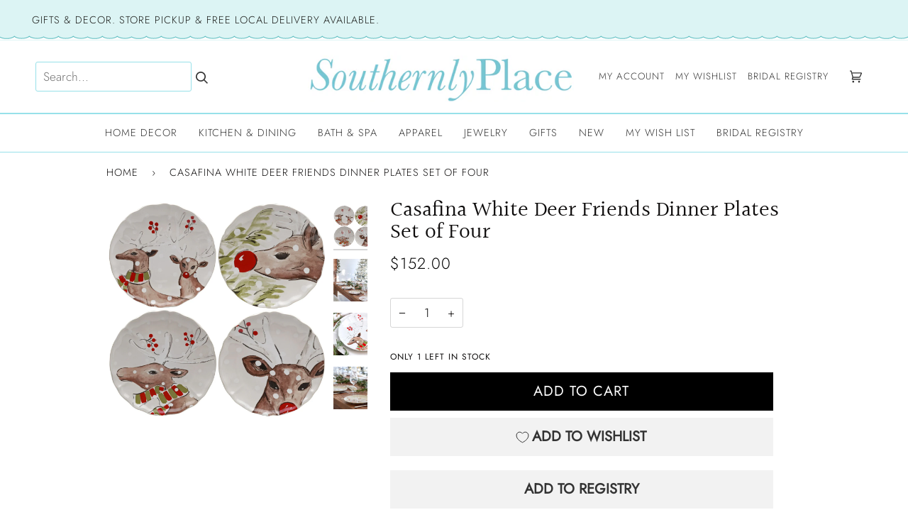

--- FILE ---
content_type: text/html; charset=utf-8
request_url: https://southernlyplace.com/products/casafina-white-deer-friends-dinner-plates-set-of-four
body_size: 34023
content:
<!doctype html>
<html class="no-js" lang="en"><head>
  <meta charset="utf-8">
  <meta http-equiv="X-UA-Compatible" content="IE=edge,chrome=1">
  <meta name="viewport" content="width=device-width,initial-scale=1">
  <meta name="theme-color" content="#97e1e9"><link rel="canonical" href="https://southernlyplace.com/products/casafina-white-deer-friends-dinner-plates-set-of-four"><!-- ======================= Pipeline Theme V6.1.3 ========================= -->

  <link rel="preconnect" href="https://cdn.shopify.com" crossorigin>
  <link rel="preconnect" href="https://fonts.shopify.com" crossorigin>
  <link rel="preconnect" href="https://monorail-edge.shopifysvc.com" crossorigin>


  <link rel="preload" href="//southernlyplace.com/cdn/shop/t/29/assets/lazysizes.js?v=111431644619468174291707819989" as="script">
  <link rel="preload" href="//southernlyplace.com/cdn/shop/t/29/assets/vendor.js?v=159073106423563084681707824858" as="script">
  <link rel="preload" href="//southernlyplace.com/cdn/shop/t/29/assets/theme.js?v=136040619869227593341707819989" as="script">
  <link rel="preload" href="//southernlyplace.com/cdn/shop/t/29/assets/theme.css?v=151842951827324329991707819989" as="style">

  
<link rel="preload" as="image" 
      href="//southernlyplace.com/cdn/shop/products/casafina-white-deer-friends-dinner-plate-set_small.jpg?v=1655150641" 
      srcset="//southernlyplace.com/cdn/shop/products/casafina-white-deer-friends-dinner-plate-set_550x.jpg?v=1655150641 550w,//southernlyplace.com/cdn/shop/products/casafina-white-deer-friends-dinner-plate-set_1100x.jpg?v=1655150641 1100w,"
      sizes="(min-width: 768px), 50vw, 
             100vw">
  
<link rel="shortcut icon" href="//southernlyplace.com/cdn/shop/files/favicon_32x32.png?v=1618953935" type="image/png"><!-- Title and description ================================================ -->
  
  
  
  <title>
    

    Casafina White Deer Friends Dinner Plates Set of Four
| SouthernlyPlace 

  </title><meta name="description" content="This set of four holiday dinner plates will be sure to fill your home with the holiday spirit. Each plate has a different winter reindeer design. These dinner plates are apart of the Deer Friends collection by Casafina. This collection of dinner plates is available in white and green. Pair these dinner plates with char">
  <!-- /snippets/social-meta-tags.liquid --><meta property="og:site_name" content="SouthernlyPlace ">
<meta property="og:url" content="https://southernlyplace.com/products/casafina-white-deer-friends-dinner-plates-set-of-four">
<meta property="og:title" content="Casafina White Deer Friends Dinner Plates Set of Four">
<meta property="og:type" content="product">
<meta property="og:description" content="This set of four holiday dinner plates will be sure to fill your home with the holiday spirit. Each plate has a different winter reindeer design. These dinner plates are apart of the Deer Friends collection by Casafina. This collection of dinner plates is available in white and green. Pair these dinner plates with char"><meta property="og:price:amount" content="152.00">
  <meta property="og:price:currency" content="USD">
      <meta property="og:image" content="http://southernlyplace.com/cdn/shop/products/casafina-white-deer-friends-dinner-plate-set.jpg?v=1655150641">
      <meta property="og:image:secure_url" content="https://southernlyplace.com/cdn/shop/products/casafina-white-deer-friends-dinner-plate-set.jpg?v=1655150641">
      <meta property="og:image:height" content="1400">
      <meta property="og:image:width" content="1400">
      <meta property="og:image" content="http://southernlyplace.com/cdn/shop/products/deer-friends-dinner-plates-white.jpg?v=1655150641">
      <meta property="og:image:secure_url" content="https://southernlyplace.com/cdn/shop/products/deer-friends-dinner-plates-white.jpg?v=1655150641">
      <meta property="og:image:height" content="2760">
      <meta property="og:image:width" content="1840">
      <meta property="og:image" content="http://southernlyplace.com/cdn/shop/products/casafina-deer-friends-white-dinner-plates.jpg?v=1655150641">
      <meta property="og:image:secure_url" content="https://southernlyplace.com/cdn/shop/products/casafina-deer-friends-white-dinner-plates.jpg?v=1655150641">
      <meta property="og:image:height" content="2760">
      <meta property="og:image:width" content="1840">
<meta property="twitter:image" content="http://southernlyplace.com/cdn/shop/products/casafina-white-deer-friends-dinner-plate-set_1200x1200.jpg?v=1655150641">

<meta name="twitter:site" content="@">
<meta name="twitter:card" content="summary_large_image">
<meta name="twitter:title" content="Casafina White Deer Friends Dinner Plates Set of Four">
<meta name="twitter:description" content="This set of four holiday dinner plates will be sure to fill your home with the holiday spirit. Each plate has a different winter reindeer design. These dinner plates are apart of the Deer Friends collection by Casafina. This collection of dinner plates is available in white and green. Pair these dinner plates with char">
<!-- CSS ================================================================== -->
  <link href="//southernlyplace.com/cdn/shop/t/29/assets/font-settings.css?v=173196986724929099401759333175" rel="stylesheet" type="text/css" media="all" />

  
<style data-shopify>

:root {
/* ================ Product video ================ */

---color_video_bg: #f2f2f2;


/* ================ Color Variables ================ */

/* === Backgrounds ===*/
---color-bg: #ffffff;
---color-bg-accent: #ffffff;

/* === Text colors ===*/
---color-text-dark: #0e0c0c;
---color-text: #333333;
---color-text-light: #707070;

/* === Bright color ===*/
---color-primary: #000000;
---color-primary-hover: #000000;
---color-primary-fade: rgba(0, 0, 0, 0.05);
---color-primary-fade-hover: rgba(0, 0, 0, 0.1);---color-primary-opposite: #ffffff;

/* === Secondary/link Color ===*/
---color-secondary: #97e1e9;
---color-secondary-hover: #49dcea;
---color-secondary-fade: rgba(151, 225, 233, 0.05);
---color-secondary-fade-hover: rgba(151, 225, 233, 0.1);---color-secondary-opposite: #000000;

/* === Shades of grey ===*/
---color-a5:  rgba(51, 51, 51, 0.05);
---color-a10: rgba(51, 51, 51, 0.1);
---color-a20: rgba(51, 51, 51, 0.2);
---color-a35: rgba(51, 51, 51, 0.35);
---color-a50: rgba(51, 51, 51, 0.5);
---color-a80: rgba(51, 51, 51, 0.8);
---color-a90: rgba(51, 51, 51, 0.9);
---color-a95: rgba(51, 51, 51, 0.95);


/* ================ Inverted Color Variables ================ */

---inverse-bg: #ffffff;
---inverse-bg-accent: #97e1e9;

/* === Text colors ===*/
---inverse-text-dark: #ffffff;
---inverse-text: #ffffff;
---inverse-text-light: #ffffff;

/* === Bright color ===*/
---inverse-primary: #97e1e9;
---inverse-primary-hover: #49dcea;
---inverse-primary-fade: rgba(151, 225, 233, 0.05);
---inverse-primary-fade-hover: rgba(151, 225, 233, 0.1);---inverse-primary-opposite: #000000;


/* === Second Color ===*/
---inverse-secondary: #97e1e9;
---inverse-secondary-hover: #49dcea;
---inverse-secondary-fade: rgba(151, 225, 233, 0.05);
---inverse-secondary-fade-hover: rgba(151, 225, 233, 0.1);---inverse-secondary-opposite: #000000;


/* === Shades of grey ===*/
---inverse-a5:  rgba(255, 255, 255, 0.05);
---inverse-a10: rgba(255, 255, 255, 0.1);
---inverse-a20: rgba(255, 255, 255, 0.2);
---inverse-a35: rgba(255, 255, 255, 0.3);
---inverse-a80: rgba(255, 255, 255, 0.8);
---inverse-a90: rgba(255, 255, 255, 0.9);
---inverse-a95: rgba(255, 255, 255, 0.95);


/* === Account Bar ===*/
---color-announcement-bg: #ffffff;
---color-announcement-text: #1a1b18;

/* === Nav and dropdown link background ===*/
---color-nav: #ffffff;
---color-nav-text: #333333;
---color-nav-border: #97e1e9;
---color-nav-a10: rgba(51, 51, 51, 0.1);
---color-nav-a50: rgba(51, 51, 51, 0.5);

/* === Site Footer ===*/
---color-footer-bg: #f5ffff;
---color-footer-text: #4c4c4c;
---color-footer-a5: rgba(76, 76, 76, 0.05);
---color-footer-a15: rgba(76, 76, 76, 0.15);
---color-footer-a90: rgba(76, 76, 76, 0.9);

/* === Products ===*/
---product-grid-aspect-ratio: 110.0%;

/* === Product badges ===*/
---color-badge: #ffffff;
---color-badge-text: #656565;

/* === disabled form colors ===*/
---color-disabled-bg: #ebebeb;
---color-disabled-text: #b8b8b8;

---inverse-disabled-bg: #ffffff;
---inverse-disabled-text: #ffffff;

/* === Button Radius === */
---button-radius: 0px;


/* ================ Typography ================ */

---font-stack-body: Jost, sans-serif;
---font-style-body: normal;
---font-weight-body: 300;
---font-weight-body-bold: 400;
---font-adjust-body: 1.2;

---font-stack-heading: Halant, serif;
---font-style-heading: normal;
---font-weight-heading: 400;
---font-weight-heading-bold: 500;
---font-adjust-heading: 1.0;

  ---font-heading-space: initial;
  ---font-heading-caps: initial;


---font-stack-accent: Jost, serif;
---font-style-accent: normal;
---font-weight-accent: 300;
---font-weight-accent-bold: 400;
---font-adjust-accent: 1.2;

---ico-select: url('//southernlyplace.com/cdn/shop/t/29/assets/ico-select.svg?v=137719666550069321821707819989');

---url-zoom: url('//southernlyplace.com/cdn/shop/t/29/assets/cursor-zoom.svg?v=27093804467454746331707819989');
---url-zoom-2x: url('//southernlyplace.com/cdn/shop/t/29/assets/cursor-zoom-2x.svg?v=50741160326478922511707819989');


  

---color-text-dark: #000000;
---color-text:#0e0c0c;
---color-text-light: #333333;

---inverse-text-dark: #ffffff;
---inverse-text: #ffffff;
---inverse-text-light: #ffffff;  


}

</style>
  <link href="//southernlyplace.com/cdn/shop/t/29/assets/theme.css?v=151842951827324329991707819989" rel="stylesheet" type="text/css" media="all" />
  <!-- custom dev css sheet -->
  <script src="https://code.jquery.com/jquery-3.6.0.min.js" integrity="sha256-/xUj+3OJU5yExlq6GSYGSHk7tPXikynS7ogEvDej/m4=" crossorigin="anonymous"></script>
  <link href="//southernlyplace.com/cdn/shop/t/29/assets/custom.css?v=59169616241443797271726317504" rel="stylesheet" type="text/css" media="all" />
 
  <script>
    document.documentElement.className = document.documentElement.className.replace('no-js', 'js');
    let root = '/';
    if (root[root.length - 1] !== '/') {
      root = `${root}/`;
    }
    var theme = {
      routes: {
        root_url: root,
        cart: '/cart',
        cart_add_url: '/cart/add',
        product_recommendations_url: '/recommendations/products'
      },
      assets: {
        photoswipe: '//southernlyplace.com/cdn/shop/t/29/assets/photoswipe.js?v=92904272307011895101707819989',
        smoothscroll: '//southernlyplace.com/cdn/shop/t/29/assets/smoothscroll.js?v=37906625415260927261707819989',
        swatches: '//southernlyplace.com/cdn/shop/t/29/assets/swatches.json?v=93619043093241983191707819989',
        noImage: '//southernlyplace.com/cdn/shopifycloud/storefront/assets/no-image-2048-a2addb12.gif',
        base: '//southernlyplace.com/cdn/shop/t/29/assets/'
      },
      strings: {
        swatchesKey: "Color, Colour",     
        addToCart: "Add to Cart",
        estimateShipping: "Estimate shipping",
        noShippingAvailable: "We do not ship to this destination.",
        free: "Free",
        from: "From",
        preOrder: "Pre-order",
        soldOut: "Sold Out",
        sale: "Sale",
        subscription: "Subscription",
        unavailable: "Unavailable",
        unitPrice: "Unit price",
        unitPriceSeparator: "per",        
        stockout: "All available stock is in cart",
        products: "",
        pages: "Pages",
        collections: "Collections",
        resultsFor: "Results for",
        noResultsFor: "No results for",
        articles: "Articles"
      },
      settings: {
        badge_sale_type: "dollar",
        search_products: true,
        search_collections: true,
        search_pages: false,
        search_articles: false,
        animate_hover: true,
        animate_scroll: true
      },
      info: {
        name: 'pipeline'
      },
      moneyFormat: "${{amount}}",
      version: '6.1.3'
    }
    let windowInnerHeight = window.innerHeight;
    document.documentElement.style.setProperty('--full-screen', `${windowInnerHeight}px`);
    document.documentElement.style.setProperty('--three-quarters', `${windowInnerHeight * 0.75}px`);
    document.documentElement.style.setProperty('--two-thirds', `${windowInnerHeight * 0.66}px`);
    document.documentElement.style.setProperty('--one-half', `${windowInnerHeight * 0.5}px`);
    document.documentElement.style.setProperty('--one-third', `${windowInnerHeight * 0.33}px`);
    document.documentElement.style.setProperty('--one-fifth', `${windowInnerHeight * 0.2}px`);

    window.lazySizesConfig = window.lazySizesConfig || {};
    window.lazySizesConfig.loadHidden = false;
  </script><!-- Theme Javascript ============================================================== -->
 <script src="//southernlyplace.com/cdn/shop/t/29/assets/lazysizes.js?v=111431644619468174291707819989" async="async"></script>
  <script src="//southernlyplace.com/cdn/shop/t/29/assets/vendor.js?v=159073106423563084681707824858" defer="defer"></script>
  <script src="//southernlyplace.com/cdn/shop/t/29/assets/theme.js?v=136040619869227593341707819989" defer="defer"></script>

  <script>
    (function () {
      function onPageShowEvents() {
        if ('requestIdleCallback' in window) {
          requestIdleCallback(initCartEvent)
        } else {
          initCartEvent()
        }
        function initCartEvent(){
          document.documentElement.dispatchEvent(new CustomEvent('theme:cart:init', {
            bubbles: true
          }));
        }
      };
      window.onpageshow = onPageShowEvents;
    })();
  </script>

  <script type="text/javascript">
    if (window.MSInputMethodContext && document.documentMode) {
      var scripts = document.getElementsByTagName('script')[0];
      var polyfill = document.createElement("script");
      polyfill.defer = true;
      polyfill.src = "//southernlyplace.com/cdn/shop/t/29/assets/ie11.js?v=144489047535103983231707819989";

      scripts.parentNode.insertBefore(polyfill, scripts);
    }
  </script>


  <!-- Shopify app scripts =========================================================== -->
  <script>window.performance && window.performance.mark && window.performance.mark('shopify.content_for_header.start');</script><meta name="facebook-domain-verification" content="ljghhiqdvq2eadzhc6qkq8tdvwvlp3">
<meta id="shopify-digital-wallet" name="shopify-digital-wallet" content="/53713043606/digital_wallets/dialog">
<meta name="shopify-checkout-api-token" content="b8736e94c8c185049ef03bbdeb029ab7">
<link rel="alternate" type="application/json+oembed" href="https://southernlyplace.com/products/casafina-white-deer-friends-dinner-plates-set-of-four.oembed">
<script async="async" src="/checkouts/internal/preloads.js?locale=en-US"></script>
<link rel="preconnect" href="https://shop.app" crossorigin="anonymous">
<script async="async" src="https://shop.app/checkouts/internal/preloads.js?locale=en-US&shop_id=53713043606" crossorigin="anonymous"></script>
<script id="apple-pay-shop-capabilities" type="application/json">{"shopId":53713043606,"countryCode":"US","currencyCode":"USD","merchantCapabilities":["supports3DS"],"merchantId":"gid:\/\/shopify\/Shop\/53713043606","merchantName":"SouthernlyPlace ","requiredBillingContactFields":["postalAddress","email","phone"],"requiredShippingContactFields":["postalAddress","email","phone"],"shippingType":"shipping","supportedNetworks":["visa","masterCard","amex","discover","elo","jcb"],"total":{"type":"pending","label":"SouthernlyPlace ","amount":"1.00"},"shopifyPaymentsEnabled":true,"supportsSubscriptions":true}</script>
<script id="shopify-features" type="application/json">{"accessToken":"b8736e94c8c185049ef03bbdeb029ab7","betas":["rich-media-storefront-analytics"],"domain":"southernlyplace.com","predictiveSearch":true,"shopId":53713043606,"locale":"en"}</script>
<script>var Shopify = Shopify || {};
Shopify.shop = "southernly-place.myshopify.com";
Shopify.locale = "en";
Shopify.currency = {"active":"USD","rate":"1.0"};
Shopify.country = "US";
Shopify.theme = {"name":"OutofStock-Fix","id":139937317119,"schema_name":"Pipeline","schema_version":"6.1.3","theme_store_id":739,"role":"main"};
Shopify.theme.handle = "null";
Shopify.theme.style = {"id":null,"handle":null};
Shopify.cdnHost = "southernlyplace.com/cdn";
Shopify.routes = Shopify.routes || {};
Shopify.routes.root = "/";</script>
<script type="module">!function(o){(o.Shopify=o.Shopify||{}).modules=!0}(window);</script>
<script>!function(o){function n(){var o=[];function n(){o.push(Array.prototype.slice.apply(arguments))}return n.q=o,n}var t=o.Shopify=o.Shopify||{};t.loadFeatures=n(),t.autoloadFeatures=n()}(window);</script>
<script>
  window.ShopifyPay = window.ShopifyPay || {};
  window.ShopifyPay.apiHost = "shop.app\/pay";
  window.ShopifyPay.redirectState = null;
</script>
<script id="shop-js-analytics" type="application/json">{"pageType":"product"}</script>
<script defer="defer" async type="module" src="//southernlyplace.com/cdn/shopifycloud/shop-js/modules/v2/client.init-shop-cart-sync_BT-GjEfc.en.esm.js"></script>
<script defer="defer" async type="module" src="//southernlyplace.com/cdn/shopifycloud/shop-js/modules/v2/chunk.common_D58fp_Oc.esm.js"></script>
<script defer="defer" async type="module" src="//southernlyplace.com/cdn/shopifycloud/shop-js/modules/v2/chunk.modal_xMitdFEc.esm.js"></script>
<script type="module">
  await import("//southernlyplace.com/cdn/shopifycloud/shop-js/modules/v2/client.init-shop-cart-sync_BT-GjEfc.en.esm.js");
await import("//southernlyplace.com/cdn/shopifycloud/shop-js/modules/v2/chunk.common_D58fp_Oc.esm.js");
await import("//southernlyplace.com/cdn/shopifycloud/shop-js/modules/v2/chunk.modal_xMitdFEc.esm.js");

  window.Shopify.SignInWithShop?.initShopCartSync?.({"fedCMEnabled":true,"windoidEnabled":true});

</script>
<script>
  window.Shopify = window.Shopify || {};
  if (!window.Shopify.featureAssets) window.Shopify.featureAssets = {};
  window.Shopify.featureAssets['shop-js'] = {"shop-cart-sync":["modules/v2/client.shop-cart-sync_DZOKe7Ll.en.esm.js","modules/v2/chunk.common_D58fp_Oc.esm.js","modules/v2/chunk.modal_xMitdFEc.esm.js"],"init-fed-cm":["modules/v2/client.init-fed-cm_B6oLuCjv.en.esm.js","modules/v2/chunk.common_D58fp_Oc.esm.js","modules/v2/chunk.modal_xMitdFEc.esm.js"],"shop-cash-offers":["modules/v2/client.shop-cash-offers_D2sdYoxE.en.esm.js","modules/v2/chunk.common_D58fp_Oc.esm.js","modules/v2/chunk.modal_xMitdFEc.esm.js"],"shop-login-button":["modules/v2/client.shop-login-button_QeVjl5Y3.en.esm.js","modules/v2/chunk.common_D58fp_Oc.esm.js","modules/v2/chunk.modal_xMitdFEc.esm.js"],"pay-button":["modules/v2/client.pay-button_DXTOsIq6.en.esm.js","modules/v2/chunk.common_D58fp_Oc.esm.js","modules/v2/chunk.modal_xMitdFEc.esm.js"],"shop-button":["modules/v2/client.shop-button_DQZHx9pm.en.esm.js","modules/v2/chunk.common_D58fp_Oc.esm.js","modules/v2/chunk.modal_xMitdFEc.esm.js"],"avatar":["modules/v2/client.avatar_BTnouDA3.en.esm.js"],"init-windoid":["modules/v2/client.init-windoid_CR1B-cfM.en.esm.js","modules/v2/chunk.common_D58fp_Oc.esm.js","modules/v2/chunk.modal_xMitdFEc.esm.js"],"init-shop-for-new-customer-accounts":["modules/v2/client.init-shop-for-new-customer-accounts_C_vY_xzh.en.esm.js","modules/v2/client.shop-login-button_QeVjl5Y3.en.esm.js","modules/v2/chunk.common_D58fp_Oc.esm.js","modules/v2/chunk.modal_xMitdFEc.esm.js"],"init-shop-email-lookup-coordinator":["modules/v2/client.init-shop-email-lookup-coordinator_BI7n9ZSv.en.esm.js","modules/v2/chunk.common_D58fp_Oc.esm.js","modules/v2/chunk.modal_xMitdFEc.esm.js"],"init-shop-cart-sync":["modules/v2/client.init-shop-cart-sync_BT-GjEfc.en.esm.js","modules/v2/chunk.common_D58fp_Oc.esm.js","modules/v2/chunk.modal_xMitdFEc.esm.js"],"shop-toast-manager":["modules/v2/client.shop-toast-manager_DiYdP3xc.en.esm.js","modules/v2/chunk.common_D58fp_Oc.esm.js","modules/v2/chunk.modal_xMitdFEc.esm.js"],"init-customer-accounts":["modules/v2/client.init-customer-accounts_D9ZNqS-Q.en.esm.js","modules/v2/client.shop-login-button_QeVjl5Y3.en.esm.js","modules/v2/chunk.common_D58fp_Oc.esm.js","modules/v2/chunk.modal_xMitdFEc.esm.js"],"init-customer-accounts-sign-up":["modules/v2/client.init-customer-accounts-sign-up_iGw4briv.en.esm.js","modules/v2/client.shop-login-button_QeVjl5Y3.en.esm.js","modules/v2/chunk.common_D58fp_Oc.esm.js","modules/v2/chunk.modal_xMitdFEc.esm.js"],"shop-follow-button":["modules/v2/client.shop-follow-button_CqMgW2wH.en.esm.js","modules/v2/chunk.common_D58fp_Oc.esm.js","modules/v2/chunk.modal_xMitdFEc.esm.js"],"checkout-modal":["modules/v2/client.checkout-modal_xHeaAweL.en.esm.js","modules/v2/chunk.common_D58fp_Oc.esm.js","modules/v2/chunk.modal_xMitdFEc.esm.js"],"shop-login":["modules/v2/client.shop-login_D91U-Q7h.en.esm.js","modules/v2/chunk.common_D58fp_Oc.esm.js","modules/v2/chunk.modal_xMitdFEc.esm.js"],"lead-capture":["modules/v2/client.lead-capture_BJmE1dJe.en.esm.js","modules/v2/chunk.common_D58fp_Oc.esm.js","modules/v2/chunk.modal_xMitdFEc.esm.js"],"payment-terms":["modules/v2/client.payment-terms_Ci9AEqFq.en.esm.js","modules/v2/chunk.common_D58fp_Oc.esm.js","modules/v2/chunk.modal_xMitdFEc.esm.js"]};
</script>
<script>(function() {
  var isLoaded = false;
  function asyncLoad() {
    if (isLoaded) return;
    isLoaded = true;
    var urls = ["https:\/\/inffuse.eventscalendar.co\/plugins\/shopify\/loader.js?app=calendar\u0026shop=southernly-place.myshopify.com\u0026shop=southernly-place.myshopify.com","https:\/\/str.rise-ai.com\/?shop=southernly-place.myshopify.com","https:\/\/strn.rise-ai.com\/?shop=southernly-place.myshopify.com","https:\/\/gift-reggie.eshopadmin.com\/static\/js\/agglomeration.js?shop=southernly-place.myshopify.com"];
    for (var i = 0; i < urls.length; i++) {
      var s = document.createElement('script');
      s.type = 'text/javascript';
      s.async = true;
      s.src = urls[i];
      var x = document.getElementsByTagName('script')[0];
      x.parentNode.insertBefore(s, x);
    }
  };
  if(window.attachEvent) {
    window.attachEvent('onload', asyncLoad);
  } else {
    window.addEventListener('load', asyncLoad, false);
  }
})();</script>
<script id="__st">var __st={"a":53713043606,"offset":-18000,"reqid":"c838fb95-4305-4076-98ae-41c6078485b6-1769109450","pageurl":"southernlyplace.com\/products\/casafina-white-deer-friends-dinner-plates-set-of-four","u":"650c240328b8","p":"product","rtyp":"product","rid":7644944400639};</script>
<script>window.ShopifyPaypalV4VisibilityTracking = true;</script>
<script id="captcha-bootstrap">!function(){'use strict';const t='contact',e='account',n='new_comment',o=[[t,t],['blogs',n],['comments',n],[t,'customer']],c=[[e,'customer_login'],[e,'guest_login'],[e,'recover_customer_password'],[e,'create_customer']],r=t=>t.map((([t,e])=>`form[action*='/${t}']:not([data-nocaptcha='true']) input[name='form_type'][value='${e}']`)).join(','),a=t=>()=>t?[...document.querySelectorAll(t)].map((t=>t.form)):[];function s(){const t=[...o],e=r(t);return a(e)}const i='password',u='form_key',d=['recaptcha-v3-token','g-recaptcha-response','h-captcha-response',i],f=()=>{try{return window.sessionStorage}catch{return}},m='__shopify_v',_=t=>t.elements[u];function p(t,e,n=!1){try{const o=window.sessionStorage,c=JSON.parse(o.getItem(e)),{data:r}=function(t){const{data:e,action:n}=t;return t[m]||n?{data:e,action:n}:{data:t,action:n}}(c);for(const[e,n]of Object.entries(r))t.elements[e]&&(t.elements[e].value=n);n&&o.removeItem(e)}catch(o){console.error('form repopulation failed',{error:o})}}const l='form_type',E='cptcha';function T(t){t.dataset[E]=!0}const w=window,h=w.document,L='Shopify',v='ce_forms',y='captcha';let A=!1;((t,e)=>{const n=(g='f06e6c50-85a8-45c8-87d0-21a2b65856fe',I='https://cdn.shopify.com/shopifycloud/storefront-forms-hcaptcha/ce_storefront_forms_captcha_hcaptcha.v1.5.2.iife.js',D={infoText:'Protected by hCaptcha',privacyText:'Privacy',termsText:'Terms'},(t,e,n)=>{const o=w[L][v],c=o.bindForm;if(c)return c(t,g,e,D).then(n);var r;o.q.push([[t,g,e,D],n]),r=I,A||(h.body.append(Object.assign(h.createElement('script'),{id:'captcha-provider',async:!0,src:r})),A=!0)});var g,I,D;w[L]=w[L]||{},w[L][v]=w[L][v]||{},w[L][v].q=[],w[L][y]=w[L][y]||{},w[L][y].protect=function(t,e){n(t,void 0,e),T(t)},Object.freeze(w[L][y]),function(t,e,n,w,h,L){const[v,y,A,g]=function(t,e,n){const i=e?o:[],u=t?c:[],d=[...i,...u],f=r(d),m=r(i),_=r(d.filter((([t,e])=>n.includes(e))));return[a(f),a(m),a(_),s()]}(w,h,L),I=t=>{const e=t.target;return e instanceof HTMLFormElement?e:e&&e.form},D=t=>v().includes(t);t.addEventListener('submit',(t=>{const e=I(t);if(!e)return;const n=D(e)&&!e.dataset.hcaptchaBound&&!e.dataset.recaptchaBound,o=_(e),c=g().includes(e)&&(!o||!o.value);(n||c)&&t.preventDefault(),c&&!n&&(function(t){try{if(!f())return;!function(t){const e=f();if(!e)return;const n=_(t);if(!n)return;const o=n.value;o&&e.removeItem(o)}(t);const e=Array.from(Array(32),(()=>Math.random().toString(36)[2])).join('');!function(t,e){_(t)||t.append(Object.assign(document.createElement('input'),{type:'hidden',name:u})),t.elements[u].value=e}(t,e),function(t,e){const n=f();if(!n)return;const o=[...t.querySelectorAll(`input[type='${i}']`)].map((({name:t})=>t)),c=[...d,...o],r={};for(const[a,s]of new FormData(t).entries())c.includes(a)||(r[a]=s);n.setItem(e,JSON.stringify({[m]:1,action:t.action,data:r}))}(t,e)}catch(e){console.error('failed to persist form',e)}}(e),e.submit())}));const S=(t,e)=>{t&&!t.dataset[E]&&(n(t,e.some((e=>e===t))),T(t))};for(const o of['focusin','change'])t.addEventListener(o,(t=>{const e=I(t);D(e)&&S(e,y())}));const B=e.get('form_key'),M=e.get(l),P=B&&M;t.addEventListener('DOMContentLoaded',(()=>{const t=y();if(P)for(const e of t)e.elements[l].value===M&&p(e,B);[...new Set([...A(),...v().filter((t=>'true'===t.dataset.shopifyCaptcha))])].forEach((e=>S(e,t)))}))}(h,new URLSearchParams(w.location.search),n,t,e,['guest_login'])})(!0,!0)}();</script>
<script integrity="sha256-4kQ18oKyAcykRKYeNunJcIwy7WH5gtpwJnB7kiuLZ1E=" data-source-attribution="shopify.loadfeatures" defer="defer" src="//southernlyplace.com/cdn/shopifycloud/storefront/assets/storefront/load_feature-a0a9edcb.js" crossorigin="anonymous"></script>
<script crossorigin="anonymous" defer="defer" src="//southernlyplace.com/cdn/shopifycloud/storefront/assets/shopify_pay/storefront-65b4c6d7.js?v=20250812"></script>
<script data-source-attribution="shopify.dynamic_checkout.dynamic.init">var Shopify=Shopify||{};Shopify.PaymentButton=Shopify.PaymentButton||{isStorefrontPortableWallets:!0,init:function(){window.Shopify.PaymentButton.init=function(){};var t=document.createElement("script");t.src="https://southernlyplace.com/cdn/shopifycloud/portable-wallets/latest/portable-wallets.en.js",t.type="module",document.head.appendChild(t)}};
</script>
<script data-source-attribution="shopify.dynamic_checkout.buyer_consent">
  function portableWalletsHideBuyerConsent(e){var t=document.getElementById("shopify-buyer-consent"),n=document.getElementById("shopify-subscription-policy-button");t&&n&&(t.classList.add("hidden"),t.setAttribute("aria-hidden","true"),n.removeEventListener("click",e))}function portableWalletsShowBuyerConsent(e){var t=document.getElementById("shopify-buyer-consent"),n=document.getElementById("shopify-subscription-policy-button");t&&n&&(t.classList.remove("hidden"),t.removeAttribute("aria-hidden"),n.addEventListener("click",e))}window.Shopify?.PaymentButton&&(window.Shopify.PaymentButton.hideBuyerConsent=portableWalletsHideBuyerConsent,window.Shopify.PaymentButton.showBuyerConsent=portableWalletsShowBuyerConsent);
</script>
<script data-source-attribution="shopify.dynamic_checkout.cart.bootstrap">document.addEventListener("DOMContentLoaded",(function(){function t(){return document.querySelector("shopify-accelerated-checkout-cart, shopify-accelerated-checkout")}if(t())Shopify.PaymentButton.init();else{new MutationObserver((function(e,n){t()&&(Shopify.PaymentButton.init(),n.disconnect())})).observe(document.body,{childList:!0,subtree:!0})}}));
</script>
<link id="shopify-accelerated-checkout-styles" rel="stylesheet" media="screen" href="https://southernlyplace.com/cdn/shopifycloud/portable-wallets/latest/accelerated-checkout-backwards-compat.css" crossorigin="anonymous">
<style id="shopify-accelerated-checkout-cart">
        #shopify-buyer-consent {
  margin-top: 1em;
  display: inline-block;
  width: 100%;
}

#shopify-buyer-consent.hidden {
  display: none;
}

#shopify-subscription-policy-button {
  background: none;
  border: none;
  padding: 0;
  text-decoration: underline;
  font-size: inherit;
  cursor: pointer;
}

#shopify-subscription-policy-button::before {
  box-shadow: none;
}

      </style>

<script>window.performance && window.performance.mark && window.performance.mark('shopify.content_for_header.end');</script>
<script src="//staticxx.s3.amazonaws.com/aio_stats_lib_v1.min.js?v=1.0"></script>
  <meta name="p:domain_verify" content="ae40afba487909fb08460de14ed3468f"/>  
  
 <script defer>

  /**
   * IMPORTANT!
   * Do not edit this file. Any changes made could be overwritten by at
   * any time. If you need assistance, please reach out to us at support@gist-apps.com.
   */

  if (typeof(GIST) == 'undefined') {
    window.GIST = GIST = {};
  }
  if (typeof(GIST.f) == 'undefined') {
    GIST.f = {};
  }

  GIST.f._isEmpty = function(obj){

    for(var prop in obj) {
      if(obj.hasOwnProperty(prop)) {
        return false;
      }
    }

    return JSON.stringify(obj) === JSON.stringify({});

  };

</script>

  	 
  
<!-- BEGIN app block: shopify://apps/c-hub-customer-accounts/blocks/app-embed/0fb3ba0b-4c65-4919-a85a-48bc2d368e9c --><script>(function () { try { localStorage.removeItem('chInitPageLoad'); } catch (error) {}})();</script><!-- END app block --><!-- BEGIN app block: shopify://apps/seguno-popups/blocks/popup-app-embed/f53bd66f-9a20-4ce2-ae2e-ccbd0148bd4b --><meta property="seguno:shop-id" content="53713043606" />


<!-- END app block --><script src="https://cdn.shopify.com/extensions/0199c427-df3e-7dbf-8171-b4fecbfad766/popup-11/assets/popup.js" type="text/javascript" defer="defer"></script>
<link href="https://monorail-edge.shopifysvc.com" rel="dns-prefetch">
<script>(function(){if ("sendBeacon" in navigator && "performance" in window) {try {var session_token_from_headers = performance.getEntriesByType('navigation')[0].serverTiming.find(x => x.name == '_s').description;} catch {var session_token_from_headers = undefined;}var session_cookie_matches = document.cookie.match(/_shopify_s=([^;]*)/);var session_token_from_cookie = session_cookie_matches && session_cookie_matches.length === 2 ? session_cookie_matches[1] : "";var session_token = session_token_from_headers || session_token_from_cookie || "";function handle_abandonment_event(e) {var entries = performance.getEntries().filter(function(entry) {return /monorail-edge.shopifysvc.com/.test(entry.name);});if (!window.abandonment_tracked && entries.length === 0) {window.abandonment_tracked = true;var currentMs = Date.now();var navigation_start = performance.timing.navigationStart;var payload = {shop_id: 53713043606,url: window.location.href,navigation_start,duration: currentMs - navigation_start,session_token,page_type: "product"};window.navigator.sendBeacon("https://monorail-edge.shopifysvc.com/v1/produce", JSON.stringify({schema_id: "online_store_buyer_site_abandonment/1.1",payload: payload,metadata: {event_created_at_ms: currentMs,event_sent_at_ms: currentMs}}));}}window.addEventListener('pagehide', handle_abandonment_event);}}());</script>
<script id="web-pixels-manager-setup">(function e(e,d,r,n,o){if(void 0===o&&(o={}),!Boolean(null===(a=null===(i=window.Shopify)||void 0===i?void 0:i.analytics)||void 0===a?void 0:a.replayQueue)){var i,a;window.Shopify=window.Shopify||{};var t=window.Shopify;t.analytics=t.analytics||{};var s=t.analytics;s.replayQueue=[],s.publish=function(e,d,r){return s.replayQueue.push([e,d,r]),!0};try{self.performance.mark("wpm:start")}catch(e){}var l=function(){var e={modern:/Edge?\/(1{2}[4-9]|1[2-9]\d|[2-9]\d{2}|\d{4,})\.\d+(\.\d+|)|Firefox\/(1{2}[4-9]|1[2-9]\d|[2-9]\d{2}|\d{4,})\.\d+(\.\d+|)|Chrom(ium|e)\/(9{2}|\d{3,})\.\d+(\.\d+|)|(Maci|X1{2}).+ Version\/(15\.\d+|(1[6-9]|[2-9]\d|\d{3,})\.\d+)([,.]\d+|)( \(\w+\)|)( Mobile\/\w+|) Safari\/|Chrome.+OPR\/(9{2}|\d{3,})\.\d+\.\d+|(CPU[ +]OS|iPhone[ +]OS|CPU[ +]iPhone|CPU IPhone OS|CPU iPad OS)[ +]+(15[._]\d+|(1[6-9]|[2-9]\d|\d{3,})[._]\d+)([._]\d+|)|Android:?[ /-](13[3-9]|1[4-9]\d|[2-9]\d{2}|\d{4,})(\.\d+|)(\.\d+|)|Android.+Firefox\/(13[5-9]|1[4-9]\d|[2-9]\d{2}|\d{4,})\.\d+(\.\d+|)|Android.+Chrom(ium|e)\/(13[3-9]|1[4-9]\d|[2-9]\d{2}|\d{4,})\.\d+(\.\d+|)|SamsungBrowser\/([2-9]\d|\d{3,})\.\d+/,legacy:/Edge?\/(1[6-9]|[2-9]\d|\d{3,})\.\d+(\.\d+|)|Firefox\/(5[4-9]|[6-9]\d|\d{3,})\.\d+(\.\d+|)|Chrom(ium|e)\/(5[1-9]|[6-9]\d|\d{3,})\.\d+(\.\d+|)([\d.]+$|.*Safari\/(?![\d.]+ Edge\/[\d.]+$))|(Maci|X1{2}).+ Version\/(10\.\d+|(1[1-9]|[2-9]\d|\d{3,})\.\d+)([,.]\d+|)( \(\w+\)|)( Mobile\/\w+|) Safari\/|Chrome.+OPR\/(3[89]|[4-9]\d|\d{3,})\.\d+\.\d+|(CPU[ +]OS|iPhone[ +]OS|CPU[ +]iPhone|CPU IPhone OS|CPU iPad OS)[ +]+(10[._]\d+|(1[1-9]|[2-9]\d|\d{3,})[._]\d+)([._]\d+|)|Android:?[ /-](13[3-9]|1[4-9]\d|[2-9]\d{2}|\d{4,})(\.\d+|)(\.\d+|)|Mobile Safari.+OPR\/([89]\d|\d{3,})\.\d+\.\d+|Android.+Firefox\/(13[5-9]|1[4-9]\d|[2-9]\d{2}|\d{4,})\.\d+(\.\d+|)|Android.+Chrom(ium|e)\/(13[3-9]|1[4-9]\d|[2-9]\d{2}|\d{4,})\.\d+(\.\d+|)|Android.+(UC? ?Browser|UCWEB|U3)[ /]?(15\.([5-9]|\d{2,})|(1[6-9]|[2-9]\d|\d{3,})\.\d+)\.\d+|SamsungBrowser\/(5\.\d+|([6-9]|\d{2,})\.\d+)|Android.+MQ{2}Browser\/(14(\.(9|\d{2,})|)|(1[5-9]|[2-9]\d|\d{3,})(\.\d+|))(\.\d+|)|K[Aa][Ii]OS\/(3\.\d+|([4-9]|\d{2,})\.\d+)(\.\d+|)/},d=e.modern,r=e.legacy,n=navigator.userAgent;return n.match(d)?"modern":n.match(r)?"legacy":"unknown"}(),u="modern"===l?"modern":"legacy",c=(null!=n?n:{modern:"",legacy:""})[u],f=function(e){return[e.baseUrl,"/wpm","/b",e.hashVersion,"modern"===e.buildTarget?"m":"l",".js"].join("")}({baseUrl:d,hashVersion:r,buildTarget:u}),m=function(e){var d=e.version,r=e.bundleTarget,n=e.surface,o=e.pageUrl,i=e.monorailEndpoint;return{emit:function(e){var a=e.status,t=e.errorMsg,s=(new Date).getTime(),l=JSON.stringify({metadata:{event_sent_at_ms:s},events:[{schema_id:"web_pixels_manager_load/3.1",payload:{version:d,bundle_target:r,page_url:o,status:a,surface:n,error_msg:t},metadata:{event_created_at_ms:s}}]});if(!i)return console&&console.warn&&console.warn("[Web Pixels Manager] No Monorail endpoint provided, skipping logging."),!1;try{return self.navigator.sendBeacon.bind(self.navigator)(i,l)}catch(e){}var u=new XMLHttpRequest;try{return u.open("POST",i,!0),u.setRequestHeader("Content-Type","text/plain"),u.send(l),!0}catch(e){return console&&console.warn&&console.warn("[Web Pixels Manager] Got an unhandled error while logging to Monorail."),!1}}}}({version:r,bundleTarget:l,surface:e.surface,pageUrl:self.location.href,monorailEndpoint:e.monorailEndpoint});try{o.browserTarget=l,function(e){var d=e.src,r=e.async,n=void 0===r||r,o=e.onload,i=e.onerror,a=e.sri,t=e.scriptDataAttributes,s=void 0===t?{}:t,l=document.createElement("script"),u=document.querySelector("head"),c=document.querySelector("body");if(l.async=n,l.src=d,a&&(l.integrity=a,l.crossOrigin="anonymous"),s)for(var f in s)if(Object.prototype.hasOwnProperty.call(s,f))try{l.dataset[f]=s[f]}catch(e){}if(o&&l.addEventListener("load",o),i&&l.addEventListener("error",i),u)u.appendChild(l);else{if(!c)throw new Error("Did not find a head or body element to append the script");c.appendChild(l)}}({src:f,async:!0,onload:function(){if(!function(){var e,d;return Boolean(null===(d=null===(e=window.Shopify)||void 0===e?void 0:e.analytics)||void 0===d?void 0:d.initialized)}()){var d=window.webPixelsManager.init(e)||void 0;if(d){var r=window.Shopify.analytics;r.replayQueue.forEach((function(e){var r=e[0],n=e[1],o=e[2];d.publishCustomEvent(r,n,o)})),r.replayQueue=[],r.publish=d.publishCustomEvent,r.visitor=d.visitor,r.initialized=!0}}},onerror:function(){return m.emit({status:"failed",errorMsg:"".concat(f," has failed to load")})},sri:function(e){var d=/^sha384-[A-Za-z0-9+/=]+$/;return"string"==typeof e&&d.test(e)}(c)?c:"",scriptDataAttributes:o}),m.emit({status:"loading"})}catch(e){m.emit({status:"failed",errorMsg:(null==e?void 0:e.message)||"Unknown error"})}}})({shopId: 53713043606,storefrontBaseUrl: "https://southernlyplace.com",extensionsBaseUrl: "https://extensions.shopifycdn.com/cdn/shopifycloud/web-pixels-manager",monorailEndpoint: "https://monorail-edge.shopifysvc.com/unstable/produce_batch",surface: "storefront-renderer",enabledBetaFlags: ["2dca8a86"],webPixelsConfigList: [{"id":"751730943","configuration":"{\"pixel_id\":\"1116927423507349\",\"pixel_type\":\"facebook_pixel\"}","eventPayloadVersion":"v1","runtimeContext":"OPEN","scriptVersion":"ca16bc87fe92b6042fbaa3acc2fbdaa6","type":"APP","apiClientId":2329312,"privacyPurposes":["ANALYTICS","MARKETING","SALE_OF_DATA"],"dataSharingAdjustments":{"protectedCustomerApprovalScopes":["read_customer_address","read_customer_email","read_customer_name","read_customer_personal_data","read_customer_phone"]}},{"id":"89096447","eventPayloadVersion":"v1","runtimeContext":"LAX","scriptVersion":"1","type":"CUSTOM","privacyPurposes":["ANALYTICS"],"name":"Google Analytics tag (migrated)"},{"id":"shopify-app-pixel","configuration":"{}","eventPayloadVersion":"v1","runtimeContext":"STRICT","scriptVersion":"0450","apiClientId":"shopify-pixel","type":"APP","privacyPurposes":["ANALYTICS","MARKETING"]},{"id":"shopify-custom-pixel","eventPayloadVersion":"v1","runtimeContext":"LAX","scriptVersion":"0450","apiClientId":"shopify-pixel","type":"CUSTOM","privacyPurposes":["ANALYTICS","MARKETING"]}],isMerchantRequest: false,initData: {"shop":{"name":"SouthernlyPlace ","paymentSettings":{"currencyCode":"USD"},"myshopifyDomain":"southernly-place.myshopify.com","countryCode":"US","storefrontUrl":"https:\/\/southernlyplace.com"},"customer":null,"cart":null,"checkout":null,"productVariants":[{"price":{"amount":152.0,"currencyCode":"USD"},"product":{"title":"Casafina White Deer Friends Dinner Plates Set of Four","vendor":"Casafina","id":"7644944400639","untranslatedTitle":"Casafina White Deer Friends Dinner Plates Set of Four","url":"\/products\/casafina-white-deer-friends-dinner-plates-set-of-four","type":""},"id":"42781055844607","image":{"src":"\/\/southernlyplace.com\/cdn\/shop\/products\/casafina-white-deer-friends-dinner-plate-set.jpg?v=1655150641"},"sku":"210000005795","title":"Default Title","untranslatedTitle":"Default Title"}],"purchasingCompany":null},},"https://southernlyplace.com/cdn","fcfee988w5aeb613cpc8e4bc33m6693e112",{"modern":"","legacy":""},{"shopId":"53713043606","storefrontBaseUrl":"https:\/\/southernlyplace.com","extensionBaseUrl":"https:\/\/extensions.shopifycdn.com\/cdn\/shopifycloud\/web-pixels-manager","surface":"storefront-renderer","enabledBetaFlags":"[\"2dca8a86\"]","isMerchantRequest":"false","hashVersion":"fcfee988w5aeb613cpc8e4bc33m6693e112","publish":"custom","events":"[[\"page_viewed\",{}],[\"product_viewed\",{\"productVariant\":{\"price\":{\"amount\":152.0,\"currencyCode\":\"USD\"},\"product\":{\"title\":\"Casafina White Deer Friends Dinner Plates Set of Four\",\"vendor\":\"Casafina\",\"id\":\"7644944400639\",\"untranslatedTitle\":\"Casafina White Deer Friends Dinner Plates Set of Four\",\"url\":\"\/products\/casafina-white-deer-friends-dinner-plates-set-of-four\",\"type\":\"\"},\"id\":\"42781055844607\",\"image\":{\"src\":\"\/\/southernlyplace.com\/cdn\/shop\/products\/casafina-white-deer-friends-dinner-plate-set.jpg?v=1655150641\"},\"sku\":\"210000005795\",\"title\":\"Default Title\",\"untranslatedTitle\":\"Default Title\"}}]]"});</script><script>
  window.ShopifyAnalytics = window.ShopifyAnalytics || {};
  window.ShopifyAnalytics.meta = window.ShopifyAnalytics.meta || {};
  window.ShopifyAnalytics.meta.currency = 'USD';
  var meta = {"product":{"id":7644944400639,"gid":"gid:\/\/shopify\/Product\/7644944400639","vendor":"Casafina","type":"","handle":"casafina-white-deer-friends-dinner-plates-set-of-four","variants":[{"id":42781055844607,"price":15200,"name":"Casafina White Deer Friends Dinner Plates Set of Four","public_title":null,"sku":"210000005795"}],"remote":false},"page":{"pageType":"product","resourceType":"product","resourceId":7644944400639,"requestId":"c838fb95-4305-4076-98ae-41c6078485b6-1769109450"}};
  for (var attr in meta) {
    window.ShopifyAnalytics.meta[attr] = meta[attr];
  }
</script>
<script class="analytics">
  (function () {
    var customDocumentWrite = function(content) {
      var jquery = null;

      if (window.jQuery) {
        jquery = window.jQuery;
      } else if (window.Checkout && window.Checkout.$) {
        jquery = window.Checkout.$;
      }

      if (jquery) {
        jquery('body').append(content);
      }
    };

    var hasLoggedConversion = function(token) {
      if (token) {
        return document.cookie.indexOf('loggedConversion=' + token) !== -1;
      }
      return false;
    }

    var setCookieIfConversion = function(token) {
      if (token) {
        var twoMonthsFromNow = new Date(Date.now());
        twoMonthsFromNow.setMonth(twoMonthsFromNow.getMonth() + 2);

        document.cookie = 'loggedConversion=' + token + '; expires=' + twoMonthsFromNow;
      }
    }

    var trekkie = window.ShopifyAnalytics.lib = window.trekkie = window.trekkie || [];
    if (trekkie.integrations) {
      return;
    }
    trekkie.methods = [
      'identify',
      'page',
      'ready',
      'track',
      'trackForm',
      'trackLink'
    ];
    trekkie.factory = function(method) {
      return function() {
        var args = Array.prototype.slice.call(arguments);
        args.unshift(method);
        trekkie.push(args);
        return trekkie;
      };
    };
    for (var i = 0; i < trekkie.methods.length; i++) {
      var key = trekkie.methods[i];
      trekkie[key] = trekkie.factory(key);
    }
    trekkie.load = function(config) {
      trekkie.config = config || {};
      trekkie.config.initialDocumentCookie = document.cookie;
      var first = document.getElementsByTagName('script')[0];
      var script = document.createElement('script');
      script.type = 'text/javascript';
      script.onerror = function(e) {
        var scriptFallback = document.createElement('script');
        scriptFallback.type = 'text/javascript';
        scriptFallback.onerror = function(error) {
                var Monorail = {
      produce: function produce(monorailDomain, schemaId, payload) {
        var currentMs = new Date().getTime();
        var event = {
          schema_id: schemaId,
          payload: payload,
          metadata: {
            event_created_at_ms: currentMs,
            event_sent_at_ms: currentMs
          }
        };
        return Monorail.sendRequest("https://" + monorailDomain + "/v1/produce", JSON.stringify(event));
      },
      sendRequest: function sendRequest(endpointUrl, payload) {
        // Try the sendBeacon API
        if (window && window.navigator && typeof window.navigator.sendBeacon === 'function' && typeof window.Blob === 'function' && !Monorail.isIos12()) {
          var blobData = new window.Blob([payload], {
            type: 'text/plain'
          });

          if (window.navigator.sendBeacon(endpointUrl, blobData)) {
            return true;
          } // sendBeacon was not successful

        } // XHR beacon

        var xhr = new XMLHttpRequest();

        try {
          xhr.open('POST', endpointUrl);
          xhr.setRequestHeader('Content-Type', 'text/plain');
          xhr.send(payload);
        } catch (e) {
          console.log(e);
        }

        return false;
      },
      isIos12: function isIos12() {
        return window.navigator.userAgent.lastIndexOf('iPhone; CPU iPhone OS 12_') !== -1 || window.navigator.userAgent.lastIndexOf('iPad; CPU OS 12_') !== -1;
      }
    };
    Monorail.produce('monorail-edge.shopifysvc.com',
      'trekkie_storefront_load_errors/1.1',
      {shop_id: 53713043606,
      theme_id: 139937317119,
      app_name: "storefront",
      context_url: window.location.href,
      source_url: "//southernlyplace.com/cdn/s/trekkie.storefront.46a754ac07d08c656eb845cfbf513dd9a18d4ced.min.js"});

        };
        scriptFallback.async = true;
        scriptFallback.src = '//southernlyplace.com/cdn/s/trekkie.storefront.46a754ac07d08c656eb845cfbf513dd9a18d4ced.min.js';
        first.parentNode.insertBefore(scriptFallback, first);
      };
      script.async = true;
      script.src = '//southernlyplace.com/cdn/s/trekkie.storefront.46a754ac07d08c656eb845cfbf513dd9a18d4ced.min.js';
      first.parentNode.insertBefore(script, first);
    };
    trekkie.load(
      {"Trekkie":{"appName":"storefront","development":false,"defaultAttributes":{"shopId":53713043606,"isMerchantRequest":null,"themeId":139937317119,"themeCityHash":"2677071488252535585","contentLanguage":"en","currency":"USD","eventMetadataId":"7aa12305-8184-4e88-b468-e61df12fbf56"},"isServerSideCookieWritingEnabled":true,"monorailRegion":"shop_domain","enabledBetaFlags":["65f19447"]},"Session Attribution":{},"S2S":{"facebookCapiEnabled":true,"source":"trekkie-storefront-renderer","apiClientId":580111}}
    );

    var loaded = false;
    trekkie.ready(function() {
      if (loaded) return;
      loaded = true;

      window.ShopifyAnalytics.lib = window.trekkie;

      var originalDocumentWrite = document.write;
      document.write = customDocumentWrite;
      try { window.ShopifyAnalytics.merchantGoogleAnalytics.call(this); } catch(error) {};
      document.write = originalDocumentWrite;

      window.ShopifyAnalytics.lib.page(null,{"pageType":"product","resourceType":"product","resourceId":7644944400639,"requestId":"c838fb95-4305-4076-98ae-41c6078485b6-1769109450","shopifyEmitted":true});

      var match = window.location.pathname.match(/checkouts\/(.+)\/(thank_you|post_purchase)/)
      var token = match? match[1]: undefined;
      if (!hasLoggedConversion(token)) {
        setCookieIfConversion(token);
        window.ShopifyAnalytics.lib.track("Viewed Product",{"currency":"USD","variantId":42781055844607,"productId":7644944400639,"productGid":"gid:\/\/shopify\/Product\/7644944400639","name":"Casafina White Deer Friends Dinner Plates Set of Four","price":"152.00","sku":"210000005795","brand":"Casafina","variant":null,"category":"","nonInteraction":true,"remote":false},undefined,undefined,{"shopifyEmitted":true});
      window.ShopifyAnalytics.lib.track("monorail:\/\/trekkie_storefront_viewed_product\/1.1",{"currency":"USD","variantId":42781055844607,"productId":7644944400639,"productGid":"gid:\/\/shopify\/Product\/7644944400639","name":"Casafina White Deer Friends Dinner Plates Set of Four","price":"152.00","sku":"210000005795","brand":"Casafina","variant":null,"category":"","nonInteraction":true,"remote":false,"referer":"https:\/\/southernlyplace.com\/products\/casafina-white-deer-friends-dinner-plates-set-of-four"});
      }
    });


        var eventsListenerScript = document.createElement('script');
        eventsListenerScript.async = true;
        eventsListenerScript.src = "//southernlyplace.com/cdn/shopifycloud/storefront/assets/shop_events_listener-3da45d37.js";
        document.getElementsByTagName('head')[0].appendChild(eventsListenerScript);

})();</script>
  <script>
  if (!window.ga || (window.ga && typeof window.ga !== 'function')) {
    window.ga = function ga() {
      (window.ga.q = window.ga.q || []).push(arguments);
      if (window.Shopify && window.Shopify.analytics && typeof window.Shopify.analytics.publish === 'function') {
        window.Shopify.analytics.publish("ga_stub_called", {}, {sendTo: "google_osp_migration"});
      }
      console.error("Shopify's Google Analytics stub called with:", Array.from(arguments), "\nSee https://help.shopify.com/manual/promoting-marketing/pixels/pixel-migration#google for more information.");
    };
    if (window.Shopify && window.Shopify.analytics && typeof window.Shopify.analytics.publish === 'function') {
      window.Shopify.analytics.publish("ga_stub_initialized", {}, {sendTo: "google_osp_migration"});
    }
  }
</script>
<script
  defer
  src="https://southernlyplace.com/cdn/shopifycloud/perf-kit/shopify-perf-kit-3.0.4.min.js"
  data-application="storefront-renderer"
  data-shop-id="53713043606"
  data-render-region="gcp-us-central1"
  data-page-type="product"
  data-theme-instance-id="139937317119"
  data-theme-name="Pipeline"
  data-theme-version="6.1.3"
  data-monorail-region="shop_domain"
  data-resource-timing-sampling-rate="10"
  data-shs="true"
  data-shs-beacon="true"
  data-shs-export-with-fetch="true"
  data-shs-logs-sample-rate="1"
  data-shs-beacon-endpoint="https://southernlyplace.com/api/collect"
></script>
</head>

<body id="casafina-white-deer-friends-dinner-plates-set-of-four" class="template-product default--accent">

  <a class="in-page-link visually-hidden skip-link" href="#MainContent">Skip to content</a>

  <div id="shopify-section-announcement" class="shopify-section"><div class="announcement__wrapper"
      data-announcement-wrapper
      data-section-id="announcement"
      data-section-type="announcement">
      
      <div class="announcement__font font--3">
        <div class="announcement__bar-outer" data-bar style="--bg: var(---color-announcement-bg); --text: var(---color-announcement-text);"><div class="announcement__bar-holder" data-announcement-slider data-slider-speed="1000">
              <div data-slide="custom_3enmka"
      data-slide-index="0"
      
class="announcement__bar"
 >
                  <div data-ticker-frame class="announcement__message">
                    <div data-ticker-scale class="ticker--unloaded announcement__scale">
                      <div data-ticker-text class="announcement__text">
                        Gifts & Decor. Store Pickup & Free Local Delivery Available.
                      </div>
                    </div>
                  </div>
                </div>
            </div></div>
      </div>
    </div>
<style> #shopify-section-announcement .announcement__message {text-align: left; text-decoration: none;} #shopify-section-announcement p {font-size: 12px; text-decoration: none;} #shopify-section-announcement .announcement__bar {background-color: none; background-image: url(https://cdn.shopify.com/s/files/1/0537/1304/3606/files/border-scalloped-background.png?v=1726265925); background-repeat: repeat; height: 57px;} </style></div>
  <div id="shopify-section-header" class="shopify-section"><style> 
  :root { 
    ---color-nav-text-transparent: #ffffff; 
    --menu-height: calc(101px);
  } 
</style>













<div class="header__wrapper"
  data-header-wrapper
  style="--bar-opacity: 0; --bar-width: 0; --bar-left: 0;"
  data-header-transparent="false"
  data-underline-current="false"
  data-header-sticky="static"
  data-header-style="menu_center"
  data-section-id="header"
  data-section-type="header">

  <header class="theme__header" role="banner" data-header-height>
    <div class="wrapper--full">
      <div class="header__mobile">
        
    <div class="header__mobile__left">
      <button class="header__mobile__button"      
        data-drawer-toggle="hamburger"
        aria-label="Open menu" 
        aria-haspopup="true" 
        aria-expanded="false" 
        aria-controls="header-menu">
        <svg aria-hidden="true" focusable="false" role="presentation" class="icon icon-nav" viewBox="0 0 25 25"><path d="M0 4.062h25v2H0zm0 7h25v2H0zm0 7h25v2H0z"/></svg>
      </button>
    </div>
    
<div class="header__logo header__logo--image">
    <a class="header__logo__link" 
        href="/"
        style="width: 375px;">
      
<img data-src="//southernlyplace.com/cdn/shop/files/southernlyplace_wblogo-01_{width}x.png?v=1616467779"
          class="lazyload logo__img logo__img--color"
          width="1913"
          height="367"
          data-widths="[110, 160, 220, 320, 480, 540, 720, 900]"
          data-sizes="auto"
          data-aspectratio="5.212534059945504"
          alt="SouthernlyPlace ">
      
      

      
        <noscript>
          <img class="logo__img" style="opacity: 1;" src="//southernlyplace.com/cdn/shop/files/southernlyplace_wblogo-01_360x.png?v=1616467779" alt=""/>
        </noscript>
      
    </a>
  </div>

    <div class="header__mobile__right">
      <a class="header__mobile__button"
       data-drawer-toggle="drawer-cart"
        href="/cart">
        <svg aria-hidden="true" focusable="false" role="presentation" class="icon icon-cart" viewBox="0 0 25 25"><path d="M5.058 23a2 2 0 104.001-.001A2 2 0 005.058 23zm12.079 0c0 1.104.896 2 2 2s1.942-.896 1.942-2-.838-2-1.942-2-2 .896-2 2zM0 1a1 1 0 001 1h1.078l.894 3.341L5.058 13c0 .072.034.134.042.204l-1.018 4.58A.997.997 0 005.058 19h16.71a1 1 0 000-2H6.306l.458-2.061c.1.017.19.061.294.061h12.31c1.104 0 1.712-.218 2.244-1.5l3.248-6.964C25.423 4.75 24.186 4 23.079 4H5.058c-.157 0-.292.054-.438.088L3.844.772A1 1 0 002.87 0H1a1 1 0 00-1 1zm5.098 5H22.93l-3.192 6.798c-.038.086-.07.147-.094.19-.067.006-.113.012-.277.012H7.058v-.198l-.038-.195L5.098 6z"/></svg>
        <span class="visually-hidden">Cart</span>
        
  <span class="header__cart__status">
    <span data-header-cart-price="0">
      $0.00
    </span>
    <span data-header-cart-count="0">
      (0)
    </span>
    
<span class="registry-cart" data-header-cart-full="false"></span>
  </span>

      </a>
    </div>

      </div>
      <div class="new-header">
        <div class="new-header-top">
          <div class="new-header-search">
            

<div data-search-popdown-wrap>
  <div id="search-drawer" class="search-drawer search__predictive" data-popdown-outer>
    <div class="item--loadbar" data-loading-indicator style="display: none;"></div>
    <div class="search__predictive__outer">
      <div class="wrapper">
        <div class="search__predictive__main">
          <form class="search__predictive__form"
              action="/search"
              method="get"
              role="search">
            <button class="search__predictive__form__button" type="submit">
              <span class="visually-hidden">Search</span>
              <svg aria-hidden="true" focusable="false" role="presentation" class="icon icon-search" viewBox="0 0 16 16"><path d="M16 14.864L14.863 16l-4.24-4.241a6.406 6.406 0 01-4.048 1.392 6.61 6.61 0 01-4.65-1.925A6.493 6.493 0 01.5 9.098 6.51 6.51 0 010 6.575a6.536 6.536 0 011.922-4.652A6.62 6.62 0 014.062.5 6.52 6.52 0 016.575 0 6.5 6.5 0 019.1.5c.8.332 1.51.806 2.129 1.423a6.454 6.454 0 011.436 2.13 6.54 6.54 0 01.498 2.522c0 1.503-.468 2.853-1.4 4.048L16 14.864zM3.053 10.091c.973.972 2.147 1.461 3.522 1.461 1.378 0 2.551-.489 3.525-1.461.968-.967 1.45-2.138 1.45-3.514 0-1.37-.482-2.545-1.45-3.524-.981-.968-2.154-1.45-3.525-1.45-1.376 0-2.547.483-3.513 1.45-.973.973-1.46 2.146-1.46 3.523 0 1.375.483 2.548 1.45 3.515z"/></svg>
            </button>
            <input type="search"
            data-predictive-search-input
            name="q" 
            value="" 
            placeholder="Search..." 
            aria-label="Search our store">
          </form>
          <div class="search__predictive__close">
            <button class="search__predictive__close__inner" data-close-popdown aria-label="Close">
              <svg aria-hidden="true" focusable="false" role="presentation" class="icon icon-close-small" viewBox="0 0 15 15"><g fill-rule="evenodd"><path d="M2.237 1.073l12.021 12.021-1.414 1.414L.824 2.488z"/><path d="M.823 13.094l12.021-12.02 1.414 1.413-12.02 12.021z"/></g></svg>
            </button>
          </div>

          <div class="search__predictive__clear">
            <button class="search__predictive__close__inner" data-clear-input aria-label="Close">
              <svg aria-hidden="true" focusable="false" role="presentation" class="icon icon-close" viewBox="0 0 15 15"><g fill-rule="evenodd"><path d="M2.06 1l12.02 12.021-1.06 1.061L1 2.062z"/><path d="M1 13.02L13.022 1l1.061 1.06-12.02 12.02z"/></g></svg>
            </button>
          </div>
        </div>
      </div>
    </div>
    <div class="header__search__results" data-predictive-search-results>
      <div class="wrapper">
        <div class="search__results__empty" data-predictive-search-aria></div>
        <div class="search__results__outer">

          <div class="search__results__products">
            <div class="search__results__products__title" data-product-title-wrap></div>
            <div class="search__results__products__list" data-product-wrap>
              
            </div>
          </div>
          <div class="search__results__other">
            <div class="search__results__other__list" data-collection-wrap></div>
            <div class="search__results__other__list" data-article-wrap></div>
            <div class="search__results__other__list" data-page-wrap></div>
          </div>
        </div>
      </div>
    </div>
  </div>

  

  <script data-predictive-search-aria-template type="text/x-template">
    <div aria-live="polite">
      <p>
        
          {{@if(it.count)}}
            <span class="badge">{{ it.count }}</span>
          {{/if}}
          {{ it.title }} <em>{{ it.query }}</em>
        
      </p>
    </div>
  </script>

  <script data-predictive-search-title-template type="text/x-template">
    <div class="search__results__heading">
      
        <p>
          <span class="search__results__title">{{ it.title }}</span>
          <span class="badge">{{ it.count }}</span>
        </p>
      
    </div>
  </script>

  <script data-search-other-template type="text/x-template">
    
      {{@each(it) => object, index}}
        <div class="other__inline animates" style="animation-delay: {{ index | animationDelay }}ms;">
          <p class="other__inline__title">
            <a href="{{ object.url }}">{{ object.title | safe }}</a>
          </p>
        </div>
      {{/each}}
    
  </script>

  <script data-search-product-template type="text/x-template">
    
      {{@each(it) => object, index}}
        <a href="{{ object.url }}" class="product__inline animates" style="animation-delay: {{ index | animationDelay }}ms;">
          <div class="product__inline__image">
            <img class="img-aspect-ratio" width="{{object.featured_image.width}}" height="{{ object.featured_image.height }}" alt="{{ object.featured_image.alt }}" src="{{ object.thumb }}">
          </div>
          <div>
            <p class="product__inline__title">
              {{ object.title | safe }}
            </p>
            <p class="product__inline__price">
              <span class="price {{ object.classes }}">
                {{ object.price | safe }}
              </span>
              {{@if(object.sold_out)}}
                <br /><em>{{ object.sold_out_translation }}</em>
              {{/if}}
              {{@if(object.on_sale)}}
                <span class="compare-at">
                  {{ object.compare_at_price | safe }}
                </span>
              {{/if}}
            </p>
          </div>
        </a>
      {{/each}}
    
  </script>

</div>

            <div class="drawer__search" data-drawer-search>
            </div>
          </div> <!-- search -->
          <div class="new-header-logo">
            
<div class="header__logo header__logo--image">
    <a class="header__logo__link" 
        href="/"
        style="width: 375px;">
      
<img data-src="//southernlyplace.com/cdn/shop/files/southernlyplace_wblogo-01_{width}x.png?v=1616467779"
          class="lazyload logo__img logo__img--color"
          width="1913"
          height="367"
          data-widths="[110, 160, 220, 320, 480, 540, 720, 900]"
          data-sizes="auto"
          data-aspectratio="5.212534059945504"
          alt="SouthernlyPlace ">
      
      

      
        <noscript>
          <img class="logo__img" style="opacity: 1;" src="//southernlyplace.com/cdn/shop/files/southernlyplace_wblogo-01_360x.png?v=1616467779" alt=""/>
        </noscript>
      
    </a>
  </div>

          </div>
          <div class="new-header-cart-content"><div class="header__desktop__button " >
              <a href="/account" class="navlink">
                
                  <span class="">My Account</span>
                
              </a>
            </div>
          
            <a href="/pages/wishlist" class="wk-link wk-link--empty" title="View Wishlist" data-appmate="">
              <span class="">My Wishlist</span>
              <span class="wk-link__count">0</span>
            </a>
            <div class="header__desktop__button">
                <a class="navlink" href="https://southernlyplace.com/apps/giftregistry">
                  <span>Bridal Registry</span>
                </a>
              </div>
            <div class="header__desktop__button " >
              <a href="/cart" 
                class="navlink navlink--cart" 
                data-drawer-toggle="drawer-cart">
                
                  <svg aria-hidden="true" focusable="false" role="presentation" class="icon icon-cart" viewBox="0 0 25 25"><path d="M5.058 23a2 2 0 104.001-.001A2 2 0 005.058 23zm12.079 0c0 1.104.896 2 2 2s1.942-.896 1.942-2-.838-2-1.942-2-2 .896-2 2zM0 1a1 1 0 001 1h1.078l.894 3.341L5.058 13c0 .072.034.134.042.204l-1.018 4.58A.997.997 0 005.058 19h16.71a1 1 0 000-2H6.306l.458-2.061c.1.017.19.061.294.061h12.31c1.104 0 1.712-.218 2.244-1.5l3.248-6.964C25.423 4.75 24.186 4 23.079 4H5.058c-.157 0-.292.054-.438.088L3.844.772A1 1 0 002.87 0H1a1 1 0 00-1 1zm5.098 5H22.93l-3.192 6.798c-.038.086-.07.147-.094.19-.067.006-.113.012-.277.012H7.058v-.198l-.038-.195L5.098 6z"/></svg>
                  <span class="visually-hidden">Cart</span>
                  
  <span class="header__cart__status">
    <span data-header-cart-price="0">
      $0.00
    </span>
    <span data-header-cart-count="0">
      (0)
    </span>
    
<span class="registry-cart" data-header-cart-full="false"></span>
  </span>

                
              </a>
            </div>
          </div>
        </div> <!-- header top -->
        <div class="new-header-bottom" data-header-desktop>
          
  <nav class="header__menu">
    <div class="header__menu__inner" data-text-items-wrapper>
      
        <!-- /snippets/nav-item.liquid -->

<div class="menu__item  grandparent kids-9 "
  data-main-menu-text-item
  
    role="button"
    aria-haspopup="true"
    aria-expanded="false"
    data-hover-disclosure-toggle="dropdown-d832dbddc0c9383b38a9488fefbed2eb"
    aria-controls="dropdown-d832dbddc0c9383b38a9488fefbed2eb"
  >
  <a href="/collections/home-decor" data-top-link class="navlink navlink--toplevel">
    <span class="navtext">Home Decor</span>
  </a>
  
    <div class="header__dropdown"
      data-hover-disclosure
      id="dropdown-d832dbddc0c9383b38a9488fefbed2eb">
      <div class="header__dropdown__wrapper">
        <div class="header__dropdown__inner">
              
                <div class="dropdown__family dropdown__family--grandchild">
                  <a href="/collections/decorative-trays" data-stagger-first class="navlink navlink--child">
                    <span class="navtext">Decorative Trays and Risers</span>
                  </a>
                  
                </div>
              
                <div class="dropdown__family dropdown__family--grandchild">
                  <a href="/collections/picture-frames" data-stagger-first class="navlink navlink--child">
                    <span class="navtext">Frames</span>
                  </a>
                  
                </div>
              
                <div class="dropdown__family dropdown__family--grandchild">
                  <a href="/collections/floral-and-plants" data-stagger-first class="navlink navlink--child">
                    <span class="navtext">Floral And Plants</span>
                  </a>
                  
                </div>
              
                <div class="dropdown__family dropdown__family--grandchild">
                  <a href="/collections/tabletop-decor" data-stagger-first class="navlink navlink--child">
                    <span class="navtext">Tabletop Decor</span>
                  </a>
                  
                </div>
              
                <div class="dropdown__family dropdown__family--grandchild">
                  <a href="/collections/vases" data-stagger-first class="navlink navlink--child">
                    <span class="navtext">Vases</span>
                  </a>
                  
                </div>
              
                <div class="dropdown__family dropdown__family--grandchild">
                  <a href="/collections/candle-holders" data-stagger-first class="navlink navlink--child">
                    <span class="navtext">Candle Holders and Lanterns</span>
                  </a>
                  
                </div>
              
                <div class="dropdown__family dropdown__family--grandchild">
                  <a href="/collections/candles-and-fragrance" data-stagger-first class="navlink navlink--child">
                    <span class="navtext">Candles and Fragrance</span>
                  </a>
                  
                    
                    <a href="/collections/voluspa-candles" data-stagger-second class="navlink navlink--grandchild">
                      <span class="navtext">Voluspa Candles</span>
                    </a>
                  
                    
                    <a href="/collections/capri-blue-candles" data-stagger-second class="navlink navlink--grandchild">
                      <span class="navtext">Capri Blue</span>
                    </a>
                  
                    
                    <a href="/collections/scented-candles" data-stagger-second class="navlink navlink--grandchild">
                      <span class="navtext">Scented Candles</span>
                    </a>
                  
                    
                    <a href="/collections/candle-accessories" data-stagger-second class="navlink navlink--grandchild">
                      <span class="navtext">Candle Accessories</span>
                    </a>
                  
                    
                    <a href="/collections/led-candles" data-stagger-second class="navlink navlink--grandchild">
                      <span class="navtext">LED Candles</span>
                    </a>
                  
                    
                    <a href="/collections/wax-melts-and-potpourri" data-stagger-second class="navlink navlink--grandchild">
                      <span class="navtext">Wax Melts and Potpourri</span>
                    </a>
                  
                </div>
              
                <div class="dropdown__family dropdown__family--grandchild">
                  <a href="/collections/pillows-and-throws" data-stagger-first class="navlink navlink--child">
                    <span class="navtext">Pillows &amp; Throws</span>
                  </a>
                  
                </div>
              
                <div class="dropdown__family dropdown__family--grandchild">
                  <a href="/collections/mirrors-and-wall-decor" data-stagger-first class="navlink navlink--child">
                    <span class="navtext">Mirrors &amp; Wall Decor</span>
                  </a>
                  
                </div>
              
            

            
</div>
      </div>
    </div>
  
</div>

      
        <!-- /snippets/nav-item.liquid -->

<div class="menu__item  grandparent kids-3 "
  data-main-menu-text-item
  
    role="button"
    aria-haspopup="true"
    aria-expanded="false"
    data-hover-disclosure-toggle="dropdown-25091e836a8a7e93d34a9f78a3ffe408"
    aria-controls="dropdown-25091e836a8a7e93d34a9f78a3ffe408"
  >
  <a href="/collections/kitchen-and-dining" data-top-link class="navlink navlink--toplevel">
    <span class="navtext">Kitchen &amp; Dining</span>
  </a>
  
    <div class="header__dropdown"
      data-hover-disclosure
      id="dropdown-25091e836a8a7e93d34a9f78a3ffe408">
      <div class="header__dropdown__wrapper">
        <div class="header__dropdown__inner">
              
                <div class="dropdown__family dropdown__family--grandchild">
                  <a href="/collections/kitchen-and-dining" data-stagger-first class="navlink navlink--child">
                    <span class="navtext">Shop Kitchen By Collection</span>
                  </a>
                  
                    
                    <a href="/collections/bakeware" data-stagger-second class="navlink navlink--grandchild">
                      <span class="navtext">Bakeware</span>
                    </a>
                  
                    
                    <a href="/collections/barware" data-stagger-second class="navlink navlink--grandchild">
                      <span class="navtext">Barware</span>
                    </a>
                  
                    
                    <a href="/collections/coasters" data-stagger-second class="navlink navlink--grandchild">
                      <span class="navtext">Coasters</span>
                    </a>
                  
                    
                    <a href="/collections/coffee-and-tea" data-stagger-second class="navlink navlink--grandchild">
                      <span class="navtext">Coffee and Tea</span>
                    </a>
                  
                    
                    <a href="/collections/cutting-boards" data-stagger-second class="navlink navlink--grandchild">
                      <span class="navtext">Cutting Boards and Cheese Boards</span>
                    </a>
                  
                    
                    <a href="/collections/dinnerware" data-stagger-second class="navlink navlink--grandchild">
                      <span class="navtext">Dinnerware</span>
                    </a>
                  
                    
                    <a href="/collections/drinkware" data-stagger-second class="navlink navlink--grandchild">
                      <span class="navtext">Drinkware</span>
                    </a>
                  
                    
                    <a href="/collections/flatware" data-stagger-second class="navlink navlink--grandchild">
                      <span class="navtext">Flatware</span>
                    </a>
                  
                    
                    <a href="/collections/kitchen-organization-and-food-storage" data-stagger-second class="navlink navlink--grandchild">
                      <span class="navtext">Kitchen Organization and Food Storage</span>
                    </a>
                  
                    
                    <a href="/collections/kitchen-tools-and-accessories" data-stagger-second class="navlink navlink--grandchild">
                      <span class="navtext">Kitchen Tools and Utensils</span>
                    </a>
                  
                    
                    <a href="/collections/mixing-bowls" data-stagger-second class="navlink navlink--grandchild">
                      <span class="navtext">Mixing Bowls</span>
                    </a>
                  
                    
                    <a href="/collections/serveware" data-stagger-second class="navlink navlink--grandchild">
                      <span class="navtext">Serveware</span>
                    </a>
                  
                    
                    <a href="/collections/recipe-books" data-stagger-second class="navlink navlink--grandchild">
                      <span class="navtext">Recipe Books</span>
                    </a>
                  
                    
                    <a href="/collections/serving-utensils" data-stagger-second class="navlink navlink--grandchild">
                      <span class="navtext">Serving Utensils</span>
                    </a>
                  
                    
                    <a href="/collections/specialty-food" data-stagger-second class="navlink navlink--grandchild">
                      <span class="navtext">Specialty Foods</span>
                    </a>
                  
                </div>
              
                <div class="dropdown__family dropdown__family--grandchild">
                  <a href="/collections/table-linens-and-accessories" data-stagger-first class="navlink navlink--child">
                    <span class="navtext">Table Linens and Accessories</span>
                  </a>
                  
                    
                    <a href="/collections/napkins" data-stagger-second class="navlink navlink--grandchild">
                      <span class="navtext">Napkins</span>
                    </a>
                  
                    
                    <a href="/collections/napkin-rings" data-stagger-second class="navlink navlink--grandchild">
                      <span class="navtext">Napkin Rings</span>
                    </a>
                  
                    
                    <a href="/collections/placemats-and-runners" data-stagger-second class="navlink navlink--grandchild">
                      <span class="navtext">Placemats and Runners</span>
                    </a>
                  
                    
                    <a href="/collections/chargers" data-stagger-second class="navlink navlink--grandchild">
                      <span class="navtext">Chargers</span>
                    </a>
                  
                    
                    <a href="/collections/kitchen-pot-holders-and-oven-mitts" data-stagger-second class="navlink navlink--grandchild">
                      <span class="navtext">Kitchen Pot Holders and Oven Mitts</span>
                    </a>
                  
                    
                    <a href="/collections/kitchen-towels-and-dish-cloths" data-stagger-second class="navlink navlink--grandchild">
                      <span class="navtext">Kitchen Towels and Dish Cloths</span>
                    </a>
                  
                    
                    <a href="/collections/table-linens-and-accessories" data-stagger-second class="navlink navlink--grandchild">
                      <span class="navtext">Shop All Table Linens and Accessories</span>
                    </a>
                  
                    
                    <a href="/collections/paper-napkins" data-stagger-second class="navlink navlink--grandchild">
                      <span class="navtext">Paper Napkins</span>
                    </a>
                  
                </div>
              
                <div class="dropdown__family dropdown__family--grandchild">
                  <a href="/collections/shop-kitchen-dining-by-brand" data-stagger-first class="navlink navlink--child">
                    <span class="navtext">Shop By Brand</span>
                  </a>
                  
                    
                    <a href="/collections/etta-b-pottery" data-stagger-second class="navlink navlink--grandchild">
                      <span class="navtext">Etta B Pottery</span>
                    </a>
                  
                    
                    <a href="/pages/juliska" data-stagger-second class="navlink navlink--grandchild">
                      <span class="navtext">Juliska</span>
                    </a>
                  
                    
                    <a href="/pages/casafina" data-stagger-second class="navlink navlink--grandchild">
                      <span class="navtext">Casafina</span>
                    </a>
                  
                    
                    <a href="/pages/costa-nova" data-stagger-second class="navlink navlink--grandchild">
                      <span class="navtext">Costa Nova</span>
                    </a>
                  
                    
                    <a href="/pages/vietri" data-stagger-second class="navlink navlink--grandchild">
                      <span class="navtext">Vietri</span>
                    </a>
                  
                    
                    <a href="/collections/caskata" data-stagger-second class="navlink navlink--grandchild">
                      <span class="navtext">Caskata</span>
                    </a>
                  
                    
                    <a href="https://southernlyplace.com/pages/beatriz-ball" data-stagger-second class="navlink navlink--grandchild">
                      <span class="navtext">Beatriz Ball</span>
                    </a>
                  
                    
                    <a href="https://southernlyplace.com/pages/pampa-bay" data-stagger-second class="navlink navlink--grandchild">
                      <span class="navtext">Pampa Bay</span>
                    </a>
                  
                    
                    <a href="https://southernlyplace.com/collections/reed-and-barton-1" data-stagger-second class="navlink navlink--grandchild">
                      <span class="navtext">Reed and Barton</span>
                    </a>
                  
                    
                    <a href="/collections/mepra-flatware" data-stagger-second class="navlink navlink--grandchild">
                      <span class="navtext">Mepra Flatware</span>
                    </a>
                  
                    
                    <a href="/collections/badash" data-stagger-second class="navlink navlink--grandchild">
                      <span class="navtext">Badash</span>
                    </a>
                  
                    
                    <a href="/collections/annieglass" data-stagger-second class="navlink navlink--grandchild">
                      <span class="navtext">Annieglass</span>
                    </a>
                  
                </div>
              
            

            
</div>
      </div>
    </div>
  
</div>

      
        <!-- /snippets/nav-item.liquid -->

<div class="menu__item  grandparent kids-3 "
  data-main-menu-text-item
  
    role="button"
    aria-haspopup="true"
    aria-expanded="false"
    data-hover-disclosure-toggle="dropdown-402310970ea8b1ff8a81418570d24275"
    aria-controls="dropdown-402310970ea8b1ff8a81418570d24275"
  >
  <a href="/collections/bath" data-top-link class="navlink navlink--toplevel">
    <span class="navtext">Bath &amp; Spa</span>
  </a>
  
    <div class="header__dropdown"
      data-hover-disclosure
      id="dropdown-402310970ea8b1ff8a81418570d24275">
      <div class="header__dropdown__wrapper">
        <div class="header__dropdown__inner">
              
                <div class="dropdown__family dropdown__family--grandchild">
                  <a href="/collections/bath" data-stagger-first class="navlink navlink--child">
                    <span class="navtext">Accessories</span>
                  </a>
                  
                    
                    <a href="/collections/bathroom-accessories" data-stagger-second class="navlink navlink--grandchild">
                      <span class="navtext">Countertop Accessories</span>
                    </a>
                  
                    
                    <a href="/collections/satin-pillowcases" data-stagger-second class="navlink navlink--grandchild">
                      <span class="navtext">Satin Pillowcases</span>
                    </a>
                  
                    
                    <a href="/collections/hair-accessories" data-stagger-second class="navlink navlink--grandchild">
                      <span class="navtext">Hair Accessories</span>
                    </a>
                  
                    
                    <a href="/collections/pouches-and-keychains" data-stagger-second class="navlink navlink--grandchild">
                      <span class="navtext">Pouches and Keychains</span>
                    </a>
                  
                </div>
              
                <div class="dropdown__family dropdown__family--grandchild">
                  <a href="/collections/bath-and-body" data-stagger-first class="navlink navlink--child">
                    <span class="navtext">Bath and Body</span>
                  </a>
                  
                    
                    <a href="/collections/perfumes" data-stagger-second class="navlink navlink--grandchild">
                      <span class="navtext">Perfumes</span>
                    </a>
                  
                    
                    <a href="/collections/lotions-and-creams" data-stagger-second class="navlink navlink--grandchild">
                      <span class="navtext">Lotions and Creams</span>
                    </a>
                  
                    
                    <a href="/collections/shower-and-bath" data-stagger-second class="navlink navlink--grandchild">
                      <span class="navtext">Shower and Bath</span>
                    </a>
                  
                    
                    <a href="/collections/mens-grooming" data-stagger-second class="navlink navlink--grandchild">
                      <span class="navtext">Men&#39;s Grooming</span>
                    </a>
                  
                </div>
              
                <div class="dropdown__family dropdown__family--grandchild">
                  <a href="/collections/shop-bath-body-by-brand" data-stagger-first class="navlink navlink--child">
                    <span class="navtext">Shop Bath and Body By Brand</span>
                  </a>
                  
                    
                    <a href="/collections/lollia" data-stagger-second class="navlink navlink--grandchild">
                      <span class="navtext">Lollia</span>
                    </a>
                  
                    
                    <a href="/collections/musee" data-stagger-second class="navlink navlink--grandchild">
                      <span class="navtext">Musee</span>
                    </a>
                  
                    
                    <a href="/collections/antica-farmacista" data-stagger-second class="navlink navlink--grandchild">
                      <span class="navtext">Antica Farmacista</span>
                    </a>
                  
                    
                    <a href="/collections/thymes" data-stagger-second class="navlink navlink--grandchild">
                      <span class="navtext">Thymes</span>
                    </a>
                  
                    
                    <a href="/collections/whispering-willow" data-stagger-second class="navlink navlink--grandchild">
                      <span class="navtext">Whispering Willow</span>
                    </a>
                  
                </div>
              
            

            
</div>
      </div>
    </div>
  
</div>

      
        <!-- /snippets/nav-item.liquid -->

<div class="menu__item  parent"
  data-main-menu-text-item
  
    role="button"
    aria-haspopup="true"
    aria-expanded="false"
    data-hover-disclosure-toggle="dropdown-d9795a911140f503e8707e83200ae860"
    aria-controls="dropdown-d9795a911140f503e8707e83200ae860"
  >
  <a href="/collections/apparel" data-top-link class="navlink navlink--toplevel">
    <span class="navtext">Apparel</span>
  </a>
  
    <div class="header__dropdown"
      data-hover-disclosure
      id="dropdown-d9795a911140f503e8707e83200ae860">
      <div class="header__dropdown__wrapper">
        <div class="header__dropdown__inner">
            
              
              <a href="/collections/barefoot-dreams" data-stagger class="navlink navlink--child">
                <span class="navtext">Barefoot Dreams</span>
              </a>
            
              
              <a href="/collections/bags-and-wallets" data-stagger class="navlink navlink--child">
                <span class="navtext">Bags and Wallets</span>
              </a>
            
</div>
      </div>
    </div>
  
</div>

      
        <!-- /snippets/nav-item.liquid -->

<div class="menu__item  parent"
  data-main-menu-text-item
  
    role="button"
    aria-haspopup="true"
    aria-expanded="false"
    data-hover-disclosure-toggle="dropdown-179cc863e62a86e3db316e16f7d79b41"
    aria-controls="dropdown-179cc863e62a86e3db316e16f7d79b41"
  >
  <a href="/collections/jewelry" data-top-link class="navlink navlink--toplevel">
    <span class="navtext">Jewelry</span>
  </a>
  
    <div class="header__dropdown"
      data-hover-disclosure
      id="dropdown-179cc863e62a86e3db316e16f7d79b41">
      <div class="header__dropdown__wrapper">
        <div class="header__dropdown__inner">
            
              
              <a href="/collections/julie-vos-jewelry" data-stagger class="navlink navlink--child">
                <span class="navtext">Julie Vos</span>
              </a>
            
              
              <a href="/collections/madison-sterling-jewelry" data-stagger class="navlink navlink--child">
                <span class="navtext">Madison Sterling Jewelry</span>
              </a>
            
              
              <a href="/collections/bible-verse-necklaces" data-stagger class="navlink navlink--child">
                <span class="navtext">Bible Verse Necklaces</span>
              </a>
            
              
              <a href="/collections/beaded-blondes-jewelry" data-stagger class="navlink navlink--child">
                <span class="navtext">Beaded Blondes</span>
              </a>
            
              
              <a href="/collections/necklaces" data-stagger class="navlink navlink--child">
                <span class="navtext">Necklaces</span>
              </a>
            
              
              <a href="/collections/bracelets" data-stagger class="navlink navlink--child">
                <span class="navtext">Bracelets</span>
              </a>
            
              
              <a href="/collections/earrings" data-stagger class="navlink navlink--child">
                <span class="navtext">Earrings</span>
              </a>
            
              
              <a href="/collections/jewelry-accessories" data-stagger class="navlink navlink--child">
                <span class="navtext">Jewelry Accessories</span>
              </a>
            
              
              <a href="/collections/ink-alloy-jewelry" data-stagger class="navlink navlink--child">
                <span class="navtext">Ink + Alloy</span>
              </a>
            
</div>
      </div>
    </div>
  
</div>

      
        <!-- /snippets/nav-item.liquid -->

<div class="menu__item  child"
  data-main-menu-text-item
  >
  <a href="/pages/southernlyplace-gift-guide" data-top-link class="navlink navlink--toplevel">
    <span class="navtext">Gifts</span>
  </a>
  
</div>

      
        <!-- /snippets/nav-item.liquid -->

<div class="menu__item  child"
  data-main-menu-text-item
  >
  <a href="/collections/new-arrivals" data-top-link class="navlink navlink--toplevel">
    <span class="navtext">New</span>
  </a>
  
</div>

      
        <!-- /snippets/nav-item.liquid -->

<div class="menu__item  child"
  data-main-menu-text-item
  >
  <a href="https://southernlyplace.com/pages/wishlist" data-top-link class="navlink navlink--toplevel">
    <span class="navtext">My Wish List</span>
  </a>
  
</div>

      
        <!-- /snippets/nav-item.liquid -->

<div class="menu__item  parent"
  data-main-menu-text-item
  
    role="button"
    aria-haspopup="true"
    aria-expanded="false"
    data-hover-disclosure-toggle="dropdown-11c36cbbc3609d339768b86453c35dc7"
    aria-controls="dropdown-11c36cbbc3609d339768b86453c35dc7"
  >
  <a href="https://southernlyplace.com/apps/giftregistry" data-top-link class="navlink navlink--toplevel">
    <span class="navtext">Bridal Registry</span>
  </a>
  
    <div class="header__dropdown"
      data-hover-disclosure
      id="dropdown-11c36cbbc3609d339768b86453c35dc7">
      <div class="header__dropdown__wrapper">
        <div class="header__dropdown__inner">
            
              
              <a href="https://southernlyplace.com/apps/giftregistry" data-stagger class="navlink navlink--child">
                <span class="navtext">Learn More and Book an Appointment</span>
              </a>
            
              
              <a href="https://southernlyplace.com/apps/giftregistry" data-stagger class="navlink navlink--child">
                <span class="navtext">Find a Bridal Registry</span>
              </a>
            
              
              <a href="https://southernlyplace.com/pages/frequently-asked-questions-for-bridal-registry-guests" data-stagger class="navlink navlink--child">
                <span class="navtext">Bridal Registry FAQ For Guests</span>
              </a>
            
</div>
      </div>
    </div>
  
</div>

      
      <div class="hover__bar"></div>
      <div class="hover__bg"></div>
    </div>
  </nav>

        </div> <!--header bottom -->
        
      </div> <!-- new header ends -->
      
    </div>
  </header>
  
  <nav class="drawer header__drawer display-none" 
    data-drawer="hamburger"
    aria-label="Main menu" 
    id="header-menu">
    <div class="drawer__content">
      <div class="drawer__top">


        <div class="drawer__top__left"><form method="post" action="/localization" id="localization-form-drawer" accept-charset="UTF-8" class="header__drawer__selects" enctype="multipart/form-data"><input type="hidden" name="form_type" value="localization" /><input type="hidden" name="utf8" value="✓" /><input type="hidden" name="_method" value="put" /><input type="hidden" name="return_to" value="/products/casafina-white-deer-friends-dinner-plates-set-of-four" /></form><a class="drawer__account" href="/account">
              <svg aria-hidden="true" focusable="false" role="presentation" class="icon icon-account" viewBox="0 0 16 16"><path d="M10.713 8.771c.31.112.53.191.743.27.555.204.985.372 1.367.539 1.229.535 1.993 1.055 2.418 1.885.464.937.722 1.958.758 2.997.03.84-.662 1.538-1.524 1.538H1.525c-.862 0-1.554-.697-1.524-1.538a7.36 7.36 0 01.767-3.016c.416-.811 1.18-1.33 2.41-1.866a25.25 25.25 0 011.366-.54l.972-.35a1.42 1.42 0 00-.006-.072c-.937-1.086-1.369-2.267-1.369-4.17C4.141 1.756 5.517 0 8.003 0c2.485 0 3.856 1.755 3.856 4.448 0 2.03-.492 3.237-1.563 4.386.169-.18.197-.253.207-.305a1.2 1.2 0 00-.019.16l.228.082zm-9.188 5.742h12.95a5.88 5.88 0 00-.608-2.402c-.428-.835-2.214-1.414-4.46-2.224-.608-.218-.509-1.765-.24-2.053.631-.677 1.166-1.471 1.166-3.386 0-1.934-.782-2.96-2.33-2.96-1.549 0-2.336 1.026-2.336 2.96 0 1.915.534 2.709 1.165 3.386.27.288.369 1.833-.238 2.053-2.245.81-4.033 1.389-4.462 2.224a5.88 5.88 0 00-.607 2.402z"/></svg>
              <span class="visually-hidden">My Account</span>
            </a></div>

        <button class="drawer__button drawer__close"
          data-drawer-toggle="hamburger"  
          aria-label="Close">
          <svg aria-hidden="true" focusable="false" role="presentation" class="icon icon-close" viewBox="0 0 15 15"><g fill-rule="evenodd"><path d="M2.06 1l12.02 12.021-1.06 1.061L1 2.062z"/><path d="M1 13.02L13.022 1l1.061 1.06-12.02 12.02z"/></g></svg>
        </button>
      </div>
      <div class="drawer__inner" data-drawer-scrolls>
        
          <div class="drawer__search" data-drawer-search>
            

<div data-search-popdown-wrap>
  <div id="search-drawer" class="search-drawer search__predictive" data-popdown-outer>
    <div class="item--loadbar" data-loading-indicator style="display: none;"></div>
    <div class="search__predictive__outer">
      <div class="wrapper">
        <div class="search__predictive__main">
          <form class="search__predictive__form"
              action="/search"
              method="get"
              role="search">
            <button class="search__predictive__form__button" type="submit">
              <span class="visually-hidden">Search</span>
              <svg aria-hidden="true" focusable="false" role="presentation" class="icon icon-search" viewBox="0 0 16 16"><path d="M16 14.864L14.863 16l-4.24-4.241a6.406 6.406 0 01-4.048 1.392 6.61 6.61 0 01-4.65-1.925A6.493 6.493 0 01.5 9.098 6.51 6.51 0 010 6.575a6.536 6.536 0 011.922-4.652A6.62 6.62 0 014.062.5 6.52 6.52 0 016.575 0 6.5 6.5 0 019.1.5c.8.332 1.51.806 2.129 1.423a6.454 6.454 0 011.436 2.13 6.54 6.54 0 01.498 2.522c0 1.503-.468 2.853-1.4 4.048L16 14.864zM3.053 10.091c.973.972 2.147 1.461 3.522 1.461 1.378 0 2.551-.489 3.525-1.461.968-.967 1.45-2.138 1.45-3.514 0-1.37-.482-2.545-1.45-3.524-.981-.968-2.154-1.45-3.525-1.45-1.376 0-2.547.483-3.513 1.45-.973.973-1.46 2.146-1.46 3.523 0 1.375.483 2.548 1.45 3.515z"/></svg>
            </button>
            <input type="search"
            data-predictive-search-input
            name="q" 
            value="" 
            placeholder="Search..." 
            aria-label="Search our store">
          </form>
          <div class="search__predictive__close">
            <button class="search__predictive__close__inner" data-close-popdown aria-label="Close">
              <svg aria-hidden="true" focusable="false" role="presentation" class="icon icon-close-small" viewBox="0 0 15 15"><g fill-rule="evenodd"><path d="M2.237 1.073l12.021 12.021-1.414 1.414L.824 2.488z"/><path d="M.823 13.094l12.021-12.02 1.414 1.413-12.02 12.021z"/></g></svg>
            </button>
          </div>

          <div class="search__predictive__clear">
            <button class="search__predictive__close__inner" data-clear-input aria-label="Close">
              <svg aria-hidden="true" focusable="false" role="presentation" class="icon icon-close" viewBox="0 0 15 15"><g fill-rule="evenodd"><path d="M2.06 1l12.02 12.021-1.06 1.061L1 2.062z"/><path d="M1 13.02L13.022 1l1.061 1.06-12.02 12.02z"/></g></svg>
            </button>
          </div>
        </div>
      </div>
    </div>
    <div class="header__search__results" data-predictive-search-results>
      <div class="wrapper">
        <div class="search__results__empty" data-predictive-search-aria></div>
        <div class="search__results__outer">

          <div class="search__results__products">
            <div class="search__results__products__title" data-product-title-wrap></div>
            <div class="search__results__products__list" data-product-wrap>
              
            </div>
          </div>
          <div class="search__results__other">
            <div class="search__results__other__list" data-collection-wrap></div>
            <div class="search__results__other__list" data-article-wrap></div>
            <div class="search__results__other__list" data-page-wrap></div>
          </div>
        </div>
      </div>
    </div>
  </div>

  

  <script data-predictive-search-aria-template type="text/x-template">
    <div aria-live="polite">
      <p>
        
          {{@if(it.count)}}
            <span class="badge">{{ it.count }}</span>
          {{/if}}
          {{ it.title }} <em>{{ it.query }}</em>
        
      </p>
    </div>
  </script>

  <script data-predictive-search-title-template type="text/x-template">
    <div class="search__results__heading">
      
        <p>
          <span class="search__results__title">{{ it.title }}</span>
          <span class="badge">{{ it.count }}</span>
        </p>
      
    </div>
  </script>

  <script data-search-other-template type="text/x-template">
    
      {{@each(it) => object, index}}
        <div class="other__inline animates" style="animation-delay: {{ index | animationDelay }}ms;">
          <p class="other__inline__title">
            <a href="{{ object.url }}">{{ object.title | safe }}</a>
          </p>
        </div>
      {{/each}}
    
  </script>

  <script data-search-product-template type="text/x-template">
    
      {{@each(it) => object, index}}
        <a href="{{ object.url }}" class="product__inline animates" style="animation-delay: {{ index | animationDelay }}ms;">
          <div class="product__inline__image">
            <img class="img-aspect-ratio" width="{{object.featured_image.width}}" height="{{ object.featured_image.height }}" alt="{{ object.featured_image.alt }}" src="{{ object.thumb }}">
          </div>
          <div>
            <p class="product__inline__title">
              {{ object.title | safe }}
            </p>
            <p class="product__inline__price">
              <span class="price {{ object.classes }}">
                {{ object.price | safe }}
              </span>
              {{@if(object.sold_out)}}
                <br /><em>{{ object.sold_out_translation }}</em>
              {{/if}}
              {{@if(object.on_sale)}}
                <span class="compare-at">
                  {{ object.compare_at_price | safe }}
                </span>
              {{/if}}
            </p>
          </div>
        </a>
      {{/each}}
    
  </script>

</div>
          </div>
        
        <div class="drawer__menu" data-stagger-animation data-sliderule-pane="0">
          
            

<div class="sliderule__wrapper"><button class="sliderow"
      data-animates
      data-sliderule-open="sliderule-52f296dcbb5c2b2072c57c8fd7117463">
      <span class="sliderow__title">Home Decor</span>
      <span class="sliderule__chevron--right">
        <svg aria-hidden="true" focusable="false" role="presentation" class="icon icon-arrow-medium-right" viewBox="0 0 9 15"><path fill-rule="evenodd" d="M6.875 7.066L.87 1.06 1.93 0l6.006 6.005L7.94 6 9 7.06l-.004.006.005.005-1.06 1.06-.006-.004-6.005 6.005-1.061-1.06 6.005-6.006z"/></svg>
        <span class="visually-hidden">Expand menu</span>
      </span>
    </button>

    <div class="mobile__menu__dropdown sliderule__panel" 
      data-sliderule 
      id="sliderule-52f296dcbb5c2b2072c57c8fd7117463">

      <div class="sliderow" data-animates>
        <button class="drawer__button"
          data-sliderule-close="sliderule-52f296dcbb5c2b2072c57c8fd7117463">
          <span class="sliderule__chevron--left">
            <svg aria-hidden="true" focusable="false" role="presentation" class="icon icon-arrow-medium-left" viewBox="0 0 9 15"><path fill-rule="evenodd" d="M2.127 7.066L8.132 1.06 7.072 0 1.065 6.005 1.061 6 0 7.06l.004.006L0 7.07l1.06 1.06.006-.004 6.005 6.005 1.061-1.06-6.005-6.006z"/></svg>
            <span class="visually-hidden">Hide menu</span>
          </span>
        </button>
        
<a class="sliderow__title" href="/collections/home-decor">Home Decor</a>
      </div>

      
        
        
        

<div class="sliderule__wrapper">
    <div class="sliderow" data-animates>
      
<a class="sliderow__title" href="/collections/decorative-trays">Decorative Trays and Risers</a>
    </div></div>
      
        
        
        

<div class="sliderule__wrapper">
    <div class="sliderow" data-animates>
      
<a class="sliderow__title" href="/collections/picture-frames">Frames</a>
    </div></div>
      
        
        
        

<div class="sliderule__wrapper">
    <div class="sliderow" data-animates>
      
<a class="sliderow__title" href="/collections/floral-and-plants">Floral And Plants</a>
    </div></div>
      
        
        
        

<div class="sliderule__wrapper">
    <div class="sliderow" data-animates>
      
<a class="sliderow__title" href="/collections/tabletop-decor">Tabletop Decor</a>
    </div></div>
      
        
        
        

<div class="sliderule__wrapper">
    <div class="sliderow" data-animates>
      
<a class="sliderow__title" href="/collections/vases">Vases</a>
    </div></div>
      
        
        
        

<div class="sliderule__wrapper">
    <div class="sliderow" data-animates>
      
<a class="sliderow__title" href="/collections/candle-holders">Candle Holders and Lanterns</a>
    </div></div>
      
        
        
        

<div class="sliderule__wrapper"><button class="sliderow"
      data-animates
      data-sliderule-open="sliderule-e06bd097d46fc0d65ceeb21b671257ef">
      <span class="sliderow__title">Candles and Fragrance</span>
      <span class="sliderule__chevron--right">
        <svg aria-hidden="true" focusable="false" role="presentation" class="icon icon-arrow-medium-right" viewBox="0 0 9 15"><path fill-rule="evenodd" d="M6.875 7.066L.87 1.06 1.93 0l6.006 6.005L7.94 6 9 7.06l-.004.006.005.005-1.06 1.06-.006-.004-6.005 6.005-1.061-1.06 6.005-6.006z"/></svg>
        <span class="visually-hidden">Expand menu</span>
      </span>
    </button>

    <div class="mobile__menu__dropdown sliderule__panel" 
      data-sliderule 
      id="sliderule-e06bd097d46fc0d65ceeb21b671257ef">

      <div class="sliderow" data-animates>
        <button class="drawer__button"
          data-sliderule-close="sliderule-e06bd097d46fc0d65ceeb21b671257ef">
          <span class="sliderule__chevron--left">
            <svg aria-hidden="true" focusable="false" role="presentation" class="icon icon-arrow-medium-left" viewBox="0 0 9 15"><path fill-rule="evenodd" d="M2.127 7.066L8.132 1.06 7.072 0 1.065 6.005 1.061 6 0 7.06l.004.006L0 7.07l1.06 1.06.006-.004 6.005 6.005 1.061-1.06-6.005-6.006z"/></svg>
            <span class="visually-hidden">Hide menu</span>
          </span>
        </button>
        
<a class="sliderow__title" href="/collections/candles-and-fragrance">Candles and Fragrance</a>
      </div>

      
        
        
        

<div class="sliderule__wrapper">
    <div class="sliderow" data-animates>
      
<a class="sliderow__title" href="/collections/voluspa-candles">Voluspa Candles</a>
    </div></div>
      
        
        
        

<div class="sliderule__wrapper">
    <div class="sliderow" data-animates>
      
<a class="sliderow__title" href="/collections/capri-blue-candles">Capri Blue</a>
    </div></div>
      
        
        
        

<div class="sliderule__wrapper">
    <div class="sliderow" data-animates>
      
<a class="sliderow__title" href="/collections/scented-candles">Scented Candles</a>
    </div></div>
      
        
        
        

<div class="sliderule__wrapper">
    <div class="sliderow" data-animates>
      
<a class="sliderow__title" href="/collections/candle-accessories">Candle Accessories</a>
    </div></div>
      
        
        
        

<div class="sliderule__wrapper">
    <div class="sliderow" data-animates>
      
<a class="sliderow__title" href="/collections/led-candles">LED Candles</a>
    </div></div>
      
        
        
        

<div class="sliderule__wrapper">
    <div class="sliderow" data-animates>
      
<a class="sliderow__title" href="/collections/wax-melts-and-potpourri">Wax Melts and Potpourri</a>
    </div></div>
      
<div class="sliderule-grid blocks-0">
           
        </div></div></div>
      
        
        
        

<div class="sliderule__wrapper">
    <div class="sliderow" data-animates>
      
<a class="sliderow__title" href="/collections/pillows-and-throws">Pillows &amp; Throws</a>
    </div></div>
      
        
        
        

<div class="sliderule__wrapper">
    <div class="sliderow" data-animates>
      
<a class="sliderow__title" href="/collections/mirrors-and-wall-decor">Mirrors &amp; Wall Decor</a>
    </div></div>
      
<div class="sliderule-grid blocks-0">
           
        </div></div></div>
          
            

<div class="sliderule__wrapper"><button class="sliderow"
      data-animates
      data-sliderule-open="sliderule-e214058e9fb804ca793acec798a22db4">
      <span class="sliderow__title">Kitchen &amp; Dining</span>
      <span class="sliderule__chevron--right">
        <svg aria-hidden="true" focusable="false" role="presentation" class="icon icon-arrow-medium-right" viewBox="0 0 9 15"><path fill-rule="evenodd" d="M6.875 7.066L.87 1.06 1.93 0l6.006 6.005L7.94 6 9 7.06l-.004.006.005.005-1.06 1.06-.006-.004-6.005 6.005-1.061-1.06 6.005-6.006z"/></svg>
        <span class="visually-hidden">Expand menu</span>
      </span>
    </button>

    <div class="mobile__menu__dropdown sliderule__panel" 
      data-sliderule 
      id="sliderule-e214058e9fb804ca793acec798a22db4">

      <div class="sliderow" data-animates>
        <button class="drawer__button"
          data-sliderule-close="sliderule-e214058e9fb804ca793acec798a22db4">
          <span class="sliderule__chevron--left">
            <svg aria-hidden="true" focusable="false" role="presentation" class="icon icon-arrow-medium-left" viewBox="0 0 9 15"><path fill-rule="evenodd" d="M2.127 7.066L8.132 1.06 7.072 0 1.065 6.005 1.061 6 0 7.06l.004.006L0 7.07l1.06 1.06.006-.004 6.005 6.005 1.061-1.06-6.005-6.006z"/></svg>
            <span class="visually-hidden">Hide menu</span>
          </span>
        </button>
        
<a class="sliderow__title" href="/collections/kitchen-and-dining">Kitchen &amp; Dining</a>
      </div>

      
        
        
        

<div class="sliderule__wrapper"><button class="sliderow"
      data-animates
      data-sliderule-open="sliderule-f74db7e1671ba1cdcd09d3ac95f41acb">
      <span class="sliderow__title">Shop Kitchen By Collection</span>
      <span class="sliderule__chevron--right">
        <svg aria-hidden="true" focusable="false" role="presentation" class="icon icon-arrow-medium-right" viewBox="0 0 9 15"><path fill-rule="evenodd" d="M6.875 7.066L.87 1.06 1.93 0l6.006 6.005L7.94 6 9 7.06l-.004.006.005.005-1.06 1.06-.006-.004-6.005 6.005-1.061-1.06 6.005-6.006z"/></svg>
        <span class="visually-hidden">Expand menu</span>
      </span>
    </button>

    <div class="mobile__menu__dropdown sliderule__panel" 
      data-sliderule 
      id="sliderule-f74db7e1671ba1cdcd09d3ac95f41acb">

      <div class="sliderow" data-animates>
        <button class="drawer__button"
          data-sliderule-close="sliderule-f74db7e1671ba1cdcd09d3ac95f41acb">
          <span class="sliderule__chevron--left">
            <svg aria-hidden="true" focusable="false" role="presentation" class="icon icon-arrow-medium-left" viewBox="0 0 9 15"><path fill-rule="evenodd" d="M2.127 7.066L8.132 1.06 7.072 0 1.065 6.005 1.061 6 0 7.06l.004.006L0 7.07l1.06 1.06.006-.004 6.005 6.005 1.061-1.06-6.005-6.006z"/></svg>
            <span class="visually-hidden">Hide menu</span>
          </span>
        </button>
        
<a class="sliderow__title" href="/collections/kitchen-and-dining">Shop Kitchen By Collection</a>
      </div>

      
        
        
        

<div class="sliderule__wrapper">
    <div class="sliderow" data-animates>
      
<a class="sliderow__title" href="/collections/bakeware">Bakeware</a>
    </div></div>
      
        
        
        

<div class="sliderule__wrapper">
    <div class="sliderow" data-animates>
      
<a class="sliderow__title" href="/collections/barware">Barware</a>
    </div></div>
      
        
        
        

<div class="sliderule__wrapper">
    <div class="sliderow" data-animates>
      
<a class="sliderow__title" href="/collections/coasters">Coasters</a>
    </div></div>
      
        
        
        

<div class="sliderule__wrapper">
    <div class="sliderow" data-animates>
      
<a class="sliderow__title" href="/collections/coffee-and-tea">Coffee and Tea</a>
    </div></div>
      
        
        
        

<div class="sliderule__wrapper">
    <div class="sliderow" data-animates>
      
<a class="sliderow__title" href="/collections/cutting-boards">Cutting Boards and Cheese Boards</a>
    </div></div>
      
        
        
        

<div class="sliderule__wrapper">
    <div class="sliderow" data-animates>
      
<a class="sliderow__title" href="/collections/dinnerware">Dinnerware</a>
    </div></div>
      
        
        
        

<div class="sliderule__wrapper">
    <div class="sliderow" data-animates>
      
<a class="sliderow__title" href="/collections/drinkware">Drinkware</a>
    </div></div>
      
        
        
        

<div class="sliderule__wrapper">
    <div class="sliderow" data-animates>
      
<a class="sliderow__title" href="/collections/flatware">Flatware</a>
    </div></div>
      
        
        
        

<div class="sliderule__wrapper">
    <div class="sliderow" data-animates>
      
<a class="sliderow__title" href="/collections/kitchen-organization-and-food-storage">Kitchen Organization and Food Storage</a>
    </div></div>
      
        
        
        

<div class="sliderule__wrapper">
    <div class="sliderow" data-animates>
      
<a class="sliderow__title" href="/collections/kitchen-tools-and-accessories">Kitchen Tools and Utensils</a>
    </div></div>
      
        
        
        

<div class="sliderule__wrapper">
    <div class="sliderow" data-animates>
      
<a class="sliderow__title" href="/collections/mixing-bowls">Mixing Bowls</a>
    </div></div>
      
        
        
        

<div class="sliderule__wrapper">
    <div class="sliderow" data-animates>
      
<a class="sliderow__title" href="/collections/serveware">Serveware</a>
    </div></div>
      
        
        
        

<div class="sliderule__wrapper">
    <div class="sliderow" data-animates>
      
<a class="sliderow__title" href="/collections/recipe-books">Recipe Books</a>
    </div></div>
      
        
        
        

<div class="sliderule__wrapper">
    <div class="sliderow" data-animates>
      
<a class="sliderow__title" href="/collections/serving-utensils">Serving Utensils</a>
    </div></div>
      
        
        
        

<div class="sliderule__wrapper">
    <div class="sliderow" data-animates>
      
<a class="sliderow__title" href="/collections/specialty-food">Specialty Foods</a>
    </div></div>
      
<div class="sliderule-grid blocks-0">
           
        </div></div></div>
      
        
        
        

<div class="sliderule__wrapper"><button class="sliderow"
      data-animates
      data-sliderule-open="sliderule-fa518745f8c3fba1765a9a9fd6b605d6">
      <span class="sliderow__title">Table Linens and Accessories</span>
      <span class="sliderule__chevron--right">
        <svg aria-hidden="true" focusable="false" role="presentation" class="icon icon-arrow-medium-right" viewBox="0 0 9 15"><path fill-rule="evenodd" d="M6.875 7.066L.87 1.06 1.93 0l6.006 6.005L7.94 6 9 7.06l-.004.006.005.005-1.06 1.06-.006-.004-6.005 6.005-1.061-1.06 6.005-6.006z"/></svg>
        <span class="visually-hidden">Expand menu</span>
      </span>
    </button>

    <div class="mobile__menu__dropdown sliderule__panel" 
      data-sliderule 
      id="sliderule-fa518745f8c3fba1765a9a9fd6b605d6">

      <div class="sliderow" data-animates>
        <button class="drawer__button"
          data-sliderule-close="sliderule-fa518745f8c3fba1765a9a9fd6b605d6">
          <span class="sliderule__chevron--left">
            <svg aria-hidden="true" focusable="false" role="presentation" class="icon icon-arrow-medium-left" viewBox="0 0 9 15"><path fill-rule="evenodd" d="M2.127 7.066L8.132 1.06 7.072 0 1.065 6.005 1.061 6 0 7.06l.004.006L0 7.07l1.06 1.06.006-.004 6.005 6.005 1.061-1.06-6.005-6.006z"/></svg>
            <span class="visually-hidden">Hide menu</span>
          </span>
        </button>
        
<a class="sliderow__title" href="/collections/table-linens-and-accessories">Table Linens and Accessories</a>
      </div>

      
        
        
        

<div class="sliderule__wrapper">
    <div class="sliderow" data-animates>
      
<a class="sliderow__title" href="/collections/napkins">Napkins</a>
    </div></div>
      
        
        
        

<div class="sliderule__wrapper">
    <div class="sliderow" data-animates>
      
<a class="sliderow__title" href="/collections/napkin-rings">Napkin Rings</a>
    </div></div>
      
        
        
        

<div class="sliderule__wrapper">
    <div class="sliderow" data-animates>
      
<a class="sliderow__title" href="/collections/placemats-and-runners">Placemats and Runners</a>
    </div></div>
      
        
        
        

<div class="sliderule__wrapper">
    <div class="sliderow" data-animates>
      
<a class="sliderow__title" href="/collections/chargers">Chargers</a>
    </div></div>
      
        
        
        

<div class="sliderule__wrapper">
    <div class="sliderow" data-animates>
      
<a class="sliderow__title" href="/collections/kitchen-pot-holders-and-oven-mitts">Kitchen Pot Holders and Oven Mitts</a>
    </div></div>
      
        
        
        

<div class="sliderule__wrapper">
    <div class="sliderow" data-animates>
      
<a class="sliderow__title" href="/collections/kitchen-towels-and-dish-cloths">Kitchen Towels and Dish Cloths</a>
    </div></div>
      
        
        
        

<div class="sliderule__wrapper">
    <div class="sliderow" data-animates>
      
<a class="sliderow__title" href="/collections/table-linens-and-accessories">Shop All Table Linens and Accessories</a>
    </div></div>
      
        
        
        

<div class="sliderule__wrapper">
    <div class="sliderow" data-animates>
      
<a class="sliderow__title" href="/collections/paper-napkins">Paper Napkins</a>
    </div></div>
      
<div class="sliderule-grid blocks-0">
           
        </div></div></div>
      
        
        
        

<div class="sliderule__wrapper"><button class="sliderow"
      data-animates
      data-sliderule-open="sliderule-bcb2e6e2c2b830fecc7e81832949535f">
      <span class="sliderow__title">Shop By Brand</span>
      <span class="sliderule__chevron--right">
        <svg aria-hidden="true" focusable="false" role="presentation" class="icon icon-arrow-medium-right" viewBox="0 0 9 15"><path fill-rule="evenodd" d="M6.875 7.066L.87 1.06 1.93 0l6.006 6.005L7.94 6 9 7.06l-.004.006.005.005-1.06 1.06-.006-.004-6.005 6.005-1.061-1.06 6.005-6.006z"/></svg>
        <span class="visually-hidden">Expand menu</span>
      </span>
    </button>

    <div class="mobile__menu__dropdown sliderule__panel" 
      data-sliderule 
      id="sliderule-bcb2e6e2c2b830fecc7e81832949535f">

      <div class="sliderow" data-animates>
        <button class="drawer__button"
          data-sliderule-close="sliderule-bcb2e6e2c2b830fecc7e81832949535f">
          <span class="sliderule__chevron--left">
            <svg aria-hidden="true" focusable="false" role="presentation" class="icon icon-arrow-medium-left" viewBox="0 0 9 15"><path fill-rule="evenodd" d="M2.127 7.066L8.132 1.06 7.072 0 1.065 6.005 1.061 6 0 7.06l.004.006L0 7.07l1.06 1.06.006-.004 6.005 6.005 1.061-1.06-6.005-6.006z"/></svg>
            <span class="visually-hidden">Hide menu</span>
          </span>
        </button>
        
<a class="sliderow__title" href="/collections/shop-kitchen-dining-by-brand">Shop By Brand</a>
      </div>

      
        
        
        

<div class="sliderule__wrapper">
    <div class="sliderow" data-animates>
      
<a class="sliderow__title" href="/collections/etta-b-pottery">Etta B Pottery</a>
    </div></div>
      
        
        
        

<div class="sliderule__wrapper">
    <div class="sliderow" data-animates>
      
<a class="sliderow__title" href="/pages/juliska">Juliska</a>
    </div></div>
      
        
        
        

<div class="sliderule__wrapper">
    <div class="sliderow" data-animates>
      
<a class="sliderow__title" href="/pages/casafina">Casafina</a>
    </div></div>
      
        
        
        

<div class="sliderule__wrapper">
    <div class="sliderow" data-animates>
      
<a class="sliderow__title" href="/pages/costa-nova">Costa Nova</a>
    </div></div>
      
        
        
        

<div class="sliderule__wrapper">
    <div class="sliderow" data-animates>
      
<a class="sliderow__title" href="/pages/vietri">Vietri</a>
    </div></div>
      
        
        
        

<div class="sliderule__wrapper">
    <div class="sliderow" data-animates>
      
<a class="sliderow__title" href="/collections/caskata">Caskata</a>
    </div></div>
      
        
        
        

<div class="sliderule__wrapper">
    <div class="sliderow" data-animates>
      
<a class="sliderow__title" href="https://southernlyplace.com/pages/beatriz-ball">Beatriz Ball</a>
    </div></div>
      
        
        
        

<div class="sliderule__wrapper">
    <div class="sliderow" data-animates>
      
<a class="sliderow__title" href="https://southernlyplace.com/pages/pampa-bay">Pampa Bay</a>
    </div></div>
      
        
        
        

<div class="sliderule__wrapper">
    <div class="sliderow" data-animates>
      
<a class="sliderow__title" href="https://southernlyplace.com/collections/reed-and-barton-1">Reed and Barton</a>
    </div></div>
      
        
        
        

<div class="sliderule__wrapper">
    <div class="sliderow" data-animates>
      
<a class="sliderow__title" href="/collections/mepra-flatware">Mepra Flatware</a>
    </div></div>
      
        
        
        

<div class="sliderule__wrapper">
    <div class="sliderow" data-animates>
      
<a class="sliderow__title" href="/collections/badash">Badash</a>
    </div></div>
      
        
        
        

<div class="sliderule__wrapper">
    <div class="sliderow" data-animates>
      
<a class="sliderow__title" href="/collections/annieglass">Annieglass</a>
    </div></div>
      
<div class="sliderule-grid blocks-0">
           
        </div></div></div>
      
<div class="sliderule-grid blocks-0">
           
        </div></div></div>
          
            

<div class="sliderule__wrapper"><button class="sliderow"
      data-animates
      data-sliderule-open="sliderule-2bdf20e31b4596863a5828294ef36921">
      <span class="sliderow__title">Bath &amp; Spa</span>
      <span class="sliderule__chevron--right">
        <svg aria-hidden="true" focusable="false" role="presentation" class="icon icon-arrow-medium-right" viewBox="0 0 9 15"><path fill-rule="evenodd" d="M6.875 7.066L.87 1.06 1.93 0l6.006 6.005L7.94 6 9 7.06l-.004.006.005.005-1.06 1.06-.006-.004-6.005 6.005-1.061-1.06 6.005-6.006z"/></svg>
        <span class="visually-hidden">Expand menu</span>
      </span>
    </button>

    <div class="mobile__menu__dropdown sliderule__panel" 
      data-sliderule 
      id="sliderule-2bdf20e31b4596863a5828294ef36921">

      <div class="sliderow" data-animates>
        <button class="drawer__button"
          data-sliderule-close="sliderule-2bdf20e31b4596863a5828294ef36921">
          <span class="sliderule__chevron--left">
            <svg aria-hidden="true" focusable="false" role="presentation" class="icon icon-arrow-medium-left" viewBox="0 0 9 15"><path fill-rule="evenodd" d="M2.127 7.066L8.132 1.06 7.072 0 1.065 6.005 1.061 6 0 7.06l.004.006L0 7.07l1.06 1.06.006-.004 6.005 6.005 1.061-1.06-6.005-6.006z"/></svg>
            <span class="visually-hidden">Hide menu</span>
          </span>
        </button>
        
<a class="sliderow__title" href="/collections/bath">Bath &amp; Spa</a>
      </div>

      
        
        
        

<div class="sliderule__wrapper"><button class="sliderow"
      data-animates
      data-sliderule-open="sliderule-07bfdcce910a86e046730328fad9fddb">
      <span class="sliderow__title">Accessories</span>
      <span class="sliderule__chevron--right">
        <svg aria-hidden="true" focusable="false" role="presentation" class="icon icon-arrow-medium-right" viewBox="0 0 9 15"><path fill-rule="evenodd" d="M6.875 7.066L.87 1.06 1.93 0l6.006 6.005L7.94 6 9 7.06l-.004.006.005.005-1.06 1.06-.006-.004-6.005 6.005-1.061-1.06 6.005-6.006z"/></svg>
        <span class="visually-hidden">Expand menu</span>
      </span>
    </button>

    <div class="mobile__menu__dropdown sliderule__panel" 
      data-sliderule 
      id="sliderule-07bfdcce910a86e046730328fad9fddb">

      <div class="sliderow" data-animates>
        <button class="drawer__button"
          data-sliderule-close="sliderule-07bfdcce910a86e046730328fad9fddb">
          <span class="sliderule__chevron--left">
            <svg aria-hidden="true" focusable="false" role="presentation" class="icon icon-arrow-medium-left" viewBox="0 0 9 15"><path fill-rule="evenodd" d="M2.127 7.066L8.132 1.06 7.072 0 1.065 6.005 1.061 6 0 7.06l.004.006L0 7.07l1.06 1.06.006-.004 6.005 6.005 1.061-1.06-6.005-6.006z"/></svg>
            <span class="visually-hidden">Hide menu</span>
          </span>
        </button>
        
<a class="sliderow__title" href="/collections/bath">Accessories</a>
      </div>

      
        
        
        

<div class="sliderule__wrapper">
    <div class="sliderow" data-animates>
      
<a class="sliderow__title" href="/collections/bathroom-accessories">Countertop Accessories</a>
    </div></div>
      
        
        
        

<div class="sliderule__wrapper">
    <div class="sliderow" data-animates>
      
<a class="sliderow__title" href="/collections/satin-pillowcases">Satin Pillowcases</a>
    </div></div>
      
        
        
        

<div class="sliderule__wrapper">
    <div class="sliderow" data-animates>
      
<a class="sliderow__title" href="/collections/hair-accessories">Hair Accessories</a>
    </div></div>
      
        
        
        

<div class="sliderule__wrapper">
    <div class="sliderow" data-animates>
      
<a class="sliderow__title" href="/collections/pouches-and-keychains">Pouches and Keychains</a>
    </div></div>
      
<div class="sliderule-grid blocks-0">
           
        </div></div></div>
      
        
        
        

<div class="sliderule__wrapper"><button class="sliderow"
      data-animates
      data-sliderule-open="sliderule-2a06f21b028d3831907f3a92b9167741">
      <span class="sliderow__title">Bath and Body</span>
      <span class="sliderule__chevron--right">
        <svg aria-hidden="true" focusable="false" role="presentation" class="icon icon-arrow-medium-right" viewBox="0 0 9 15"><path fill-rule="evenodd" d="M6.875 7.066L.87 1.06 1.93 0l6.006 6.005L7.94 6 9 7.06l-.004.006.005.005-1.06 1.06-.006-.004-6.005 6.005-1.061-1.06 6.005-6.006z"/></svg>
        <span class="visually-hidden">Expand menu</span>
      </span>
    </button>

    <div class="mobile__menu__dropdown sliderule__panel" 
      data-sliderule 
      id="sliderule-2a06f21b028d3831907f3a92b9167741">

      <div class="sliderow" data-animates>
        <button class="drawer__button"
          data-sliderule-close="sliderule-2a06f21b028d3831907f3a92b9167741">
          <span class="sliderule__chevron--left">
            <svg aria-hidden="true" focusable="false" role="presentation" class="icon icon-arrow-medium-left" viewBox="0 0 9 15"><path fill-rule="evenodd" d="M2.127 7.066L8.132 1.06 7.072 0 1.065 6.005 1.061 6 0 7.06l.004.006L0 7.07l1.06 1.06.006-.004 6.005 6.005 1.061-1.06-6.005-6.006z"/></svg>
            <span class="visually-hidden">Hide menu</span>
          </span>
        </button>
        
<a class="sliderow__title" href="/collections/bath-and-body">Bath and Body</a>
      </div>

      
        
        
        

<div class="sliderule__wrapper">
    <div class="sliderow" data-animates>
      
<a class="sliderow__title" href="/collections/perfumes">Perfumes</a>
    </div></div>
      
        
        
        

<div class="sliderule__wrapper">
    <div class="sliderow" data-animates>
      
<a class="sliderow__title" href="/collections/lotions-and-creams">Lotions and Creams</a>
    </div></div>
      
        
        
        

<div class="sliderule__wrapper">
    <div class="sliderow" data-animates>
      
<a class="sliderow__title" href="/collections/shower-and-bath">Shower and Bath</a>
    </div></div>
      
        
        
        

<div class="sliderule__wrapper">
    <div class="sliderow" data-animates>
      
<a class="sliderow__title" href="/collections/mens-grooming">Men&#39;s Grooming</a>
    </div></div>
      
<div class="sliderule-grid blocks-0">
           
        </div></div></div>
      
        
        
        

<div class="sliderule__wrapper"><button class="sliderow"
      data-animates
      data-sliderule-open="sliderule-d6ec62c5d58dbf3cf5ce0ffb8f6da113">
      <span class="sliderow__title">Shop Bath and Body By Brand</span>
      <span class="sliderule__chevron--right">
        <svg aria-hidden="true" focusable="false" role="presentation" class="icon icon-arrow-medium-right" viewBox="0 0 9 15"><path fill-rule="evenodd" d="M6.875 7.066L.87 1.06 1.93 0l6.006 6.005L7.94 6 9 7.06l-.004.006.005.005-1.06 1.06-.006-.004-6.005 6.005-1.061-1.06 6.005-6.006z"/></svg>
        <span class="visually-hidden">Expand menu</span>
      </span>
    </button>

    <div class="mobile__menu__dropdown sliderule__panel" 
      data-sliderule 
      id="sliderule-d6ec62c5d58dbf3cf5ce0ffb8f6da113">

      <div class="sliderow" data-animates>
        <button class="drawer__button"
          data-sliderule-close="sliderule-d6ec62c5d58dbf3cf5ce0ffb8f6da113">
          <span class="sliderule__chevron--left">
            <svg aria-hidden="true" focusable="false" role="presentation" class="icon icon-arrow-medium-left" viewBox="0 0 9 15"><path fill-rule="evenodd" d="M2.127 7.066L8.132 1.06 7.072 0 1.065 6.005 1.061 6 0 7.06l.004.006L0 7.07l1.06 1.06.006-.004 6.005 6.005 1.061-1.06-6.005-6.006z"/></svg>
            <span class="visually-hidden">Hide menu</span>
          </span>
        </button>
        
<a class="sliderow__title" href="/collections/shop-bath-body-by-brand">Shop Bath and Body By Brand</a>
      </div>

      
        
        
        

<div class="sliderule__wrapper">
    <div class="sliderow" data-animates>
      
<a class="sliderow__title" href="/collections/lollia">Lollia</a>
    </div></div>
      
        
        
        

<div class="sliderule__wrapper">
    <div class="sliderow" data-animates>
      
<a class="sliderow__title" href="/collections/musee">Musee</a>
    </div></div>
      
        
        
        

<div class="sliderule__wrapper">
    <div class="sliderow" data-animates>
      
<a class="sliderow__title" href="/collections/antica-farmacista">Antica Farmacista</a>
    </div></div>
      
        
        
        

<div class="sliderule__wrapper">
    <div class="sliderow" data-animates>
      
<a class="sliderow__title" href="/collections/thymes">Thymes</a>
    </div></div>
      
        
        
        

<div class="sliderule__wrapper">
    <div class="sliderow" data-animates>
      
<a class="sliderow__title" href="/collections/whispering-willow">Whispering Willow</a>
    </div></div>
      
<div class="sliderule-grid blocks-0">
           
        </div></div></div>
      
<div class="sliderule-grid blocks-0">
           
        </div></div></div>
          
            

<div class="sliderule__wrapper"><button class="sliderow"
      data-animates
      data-sliderule-open="sliderule-5308626101776cf6d744ad95b3fac957">
      <span class="sliderow__title">Apparel</span>
      <span class="sliderule__chevron--right">
        <svg aria-hidden="true" focusable="false" role="presentation" class="icon icon-arrow-medium-right" viewBox="0 0 9 15"><path fill-rule="evenodd" d="M6.875 7.066L.87 1.06 1.93 0l6.006 6.005L7.94 6 9 7.06l-.004.006.005.005-1.06 1.06-.006-.004-6.005 6.005-1.061-1.06 6.005-6.006z"/></svg>
        <span class="visually-hidden">Expand menu</span>
      </span>
    </button>

    <div class="mobile__menu__dropdown sliderule__panel" 
      data-sliderule 
      id="sliderule-5308626101776cf6d744ad95b3fac957">

      <div class="sliderow" data-animates>
        <button class="drawer__button"
          data-sliderule-close="sliderule-5308626101776cf6d744ad95b3fac957">
          <span class="sliderule__chevron--left">
            <svg aria-hidden="true" focusable="false" role="presentation" class="icon icon-arrow-medium-left" viewBox="0 0 9 15"><path fill-rule="evenodd" d="M2.127 7.066L8.132 1.06 7.072 0 1.065 6.005 1.061 6 0 7.06l.004.006L0 7.07l1.06 1.06.006-.004 6.005 6.005 1.061-1.06-6.005-6.006z"/></svg>
            <span class="visually-hidden">Hide menu</span>
          </span>
        </button>
        
<a class="sliderow__title" href="/collections/apparel">Apparel</a>
      </div>

      
        
        
        

<div class="sliderule__wrapper">
    <div class="sliderow" data-animates>
      
<a class="sliderow__title" href="/collections/barefoot-dreams">Barefoot Dreams</a>
    </div></div>
      
        
        
        

<div class="sliderule__wrapper">
    <div class="sliderow" data-animates>
      
<a class="sliderow__title" href="/collections/bags-and-wallets">Bags and Wallets</a>
    </div></div>
      
<div class="sliderule-grid blocks-0">
           
        </div></div></div>
          
            

<div class="sliderule__wrapper"><button class="sliderow"
      data-animates
      data-sliderule-open="sliderule-6800bda1a3d0d675e630b8954129a6df">
      <span class="sliderow__title">Jewelry</span>
      <span class="sliderule__chevron--right">
        <svg aria-hidden="true" focusable="false" role="presentation" class="icon icon-arrow-medium-right" viewBox="0 0 9 15"><path fill-rule="evenodd" d="M6.875 7.066L.87 1.06 1.93 0l6.006 6.005L7.94 6 9 7.06l-.004.006.005.005-1.06 1.06-.006-.004-6.005 6.005-1.061-1.06 6.005-6.006z"/></svg>
        <span class="visually-hidden">Expand menu</span>
      </span>
    </button>

    <div class="mobile__menu__dropdown sliderule__panel" 
      data-sliderule 
      id="sliderule-6800bda1a3d0d675e630b8954129a6df">

      <div class="sliderow" data-animates>
        <button class="drawer__button"
          data-sliderule-close="sliderule-6800bda1a3d0d675e630b8954129a6df">
          <span class="sliderule__chevron--left">
            <svg aria-hidden="true" focusable="false" role="presentation" class="icon icon-arrow-medium-left" viewBox="0 0 9 15"><path fill-rule="evenodd" d="M2.127 7.066L8.132 1.06 7.072 0 1.065 6.005 1.061 6 0 7.06l.004.006L0 7.07l1.06 1.06.006-.004 6.005 6.005 1.061-1.06-6.005-6.006z"/></svg>
            <span class="visually-hidden">Hide menu</span>
          </span>
        </button>
        
<a class="sliderow__title" href="/collections/jewelry">Jewelry</a>
      </div>

      
        
        
        

<div class="sliderule__wrapper">
    <div class="sliderow" data-animates>
      
<a class="sliderow__title" href="/collections/julie-vos-jewelry">Julie Vos</a>
    </div></div>
      
        
        
        

<div class="sliderule__wrapper">
    <div class="sliderow" data-animates>
      
<a class="sliderow__title" href="/collections/madison-sterling-jewelry">Madison Sterling Jewelry</a>
    </div></div>
      
        
        
        

<div class="sliderule__wrapper">
    <div class="sliderow" data-animates>
      
<a class="sliderow__title" href="/collections/bible-verse-necklaces">Bible Verse Necklaces</a>
    </div></div>
      
        
        
        

<div class="sliderule__wrapper">
    <div class="sliderow" data-animates>
      
<a class="sliderow__title" href="/collections/beaded-blondes-jewelry">Beaded Blondes</a>
    </div></div>
      
        
        
        

<div class="sliderule__wrapper">
    <div class="sliderow" data-animates>
      
<a class="sliderow__title" href="/collections/necklaces">Necklaces</a>
    </div></div>
      
        
        
        

<div class="sliderule__wrapper">
    <div class="sliderow" data-animates>
      
<a class="sliderow__title" href="/collections/bracelets">Bracelets</a>
    </div></div>
      
        
        
        

<div class="sliderule__wrapper">
    <div class="sliderow" data-animates>
      
<a class="sliderow__title" href="/collections/earrings">Earrings</a>
    </div></div>
      
        
        
        

<div class="sliderule__wrapper">
    <div class="sliderow" data-animates>
      
<a class="sliderow__title" href="/collections/jewelry-accessories">Jewelry Accessories</a>
    </div></div>
      
        
        
        

<div class="sliderule__wrapper">
    <div class="sliderow" data-animates>
      
<a class="sliderow__title" href="/collections/ink-alloy-jewelry">Ink + Alloy</a>
    </div></div>
      
<div class="sliderule-grid blocks-0">
           
        </div></div></div>
          
            

<div class="sliderule__wrapper">
    <div class="sliderow" data-animates>
      
<a class="sliderow__title" href="/pages/southernlyplace-gift-guide">Gifts</a>
    </div></div>
          
            

<div class="sliderule__wrapper">
    <div class="sliderow" data-animates>
      
<a class="sliderow__title" href="/collections/new-arrivals">New</a>
    </div></div>
          
            

<div class="sliderule__wrapper">
    <div class="sliderow" data-animates>
      
<a class="sliderow__title" href="https://southernlyplace.com/pages/wishlist">My Wish List</a>
    </div></div>
          
            

<div class="sliderule__wrapper"><button class="sliderow"
      data-animates
      data-sliderule-open="sliderule-9d7108cd781c45c15498b7d894801fa5">
      <span class="sliderow__title">Bridal Registry</span>
      <span class="sliderule__chevron--right">
        <svg aria-hidden="true" focusable="false" role="presentation" class="icon icon-arrow-medium-right" viewBox="0 0 9 15"><path fill-rule="evenodd" d="M6.875 7.066L.87 1.06 1.93 0l6.006 6.005L7.94 6 9 7.06l-.004.006.005.005-1.06 1.06-.006-.004-6.005 6.005-1.061-1.06 6.005-6.006z"/></svg>
        <span class="visually-hidden">Expand menu</span>
      </span>
    </button>

    <div class="mobile__menu__dropdown sliderule__panel" 
      data-sliderule 
      id="sliderule-9d7108cd781c45c15498b7d894801fa5">

      <div class="sliderow" data-animates>
        <button class="drawer__button"
          data-sliderule-close="sliderule-9d7108cd781c45c15498b7d894801fa5">
          <span class="sliderule__chevron--left">
            <svg aria-hidden="true" focusable="false" role="presentation" class="icon icon-arrow-medium-left" viewBox="0 0 9 15"><path fill-rule="evenodd" d="M2.127 7.066L8.132 1.06 7.072 0 1.065 6.005 1.061 6 0 7.06l.004.006L0 7.07l1.06 1.06.006-.004 6.005 6.005 1.061-1.06-6.005-6.006z"/></svg>
            <span class="visually-hidden">Hide menu</span>
          </span>
        </button>
        
<a class="sliderow__title" href="https://southernlyplace.com/apps/giftregistry">Bridal Registry</a>
      </div>

      
        
        
        

<div class="sliderule__wrapper">
    <div class="sliderow" data-animates>
      
<a class="sliderow__title" href="https://southernlyplace.com/apps/giftregistry">Learn More and Book an Appointment</a>
    </div></div>
      
        
        
        

<div class="sliderule__wrapper">
    <div class="sliderow" data-animates>
      
<a class="sliderow__title" href="https://southernlyplace.com/apps/giftregistry">Find a Bridal Registry</a>
    </div></div>
      
        
        
        

<div class="sliderule__wrapper">
    <div class="sliderow" data-animates>
      
<a class="sliderow__title" href="https://southernlyplace.com/pages/frequently-asked-questions-for-bridal-registry-guests">Bridal Registry FAQ For Guests</a>
    </div></div>
      
<div class="sliderule-grid blocks-0">
           
        </div></div></div>
          
        </div>
      </div>
    </div>
    <span class="drawer__underlay" data-drawer-underlay>
      <span class="drawer__underlay__fill"></span>
      <span class="drawer__underlay__blur"></span>
    </span>
  </nav>

<div data-product-add-popdown-wrapper class="product-add-popdown"></div>
</div>

<div class="header__backfill"
  data-header-backfill
  style="height: var(--menu-height);"></div>


<script type="application/ld+json">
{
  "@context": "http://schema.org",
  "@type": "Organization",
  "name": "SouthernlyPlace ",
  
    
    "logo": "https:\/\/southernlyplace.com\/cdn\/shop\/files\/southernlyplace_wblogo-01_1913x.png?v=1616467779",
  
  "sameAs": [
    "",
    "https:\/\/www.facebook.com\/southernlyplace",
    "https:\/\/www.instagram.com\/southernlyplace\/",
    "",
    "",
    "",
    "",
    "",
    ""
  ],
  "url": "https:\/\/southernlyplace.com"
}
</script>




</div>

  <main class="main-content" id="MainContent">
    <div id="shopify-section-template--17380609655039__main" class="shopify-section"><div class="product-section palette--light bg--neutral" 
  data-product-handle="casafina-white-deer-friends-dinner-plates-set-of-four"
  data-section-id="template--17380609655039__main" 
  data-section-type="product"
  data-enable-video-looping="true" 
  data-thumbs-align="left" 
  data-enable-history-state="false"><div class="product-page">
  <div class="wrapper product__align-left">

    
      <nav class="breadcrumb" role="navigation" aria-label="breadcrumbs">
        <a href="/" title="Back to the frontpage">Home</a>
        
        <span aria-hidden="true">&rsaquo;</span>
        <span>Casafina White Deer Friends Dinner Plates Set of Four</span>
      </nav>
    

    <div class="grid product-single">
      <div class="grid__item product__media__wrapper medium-up--three-eighths" >

        
          
            <div data-product-slideshow
              class="product__slides flickity-lock-height" 
              style="--default-ratio: 100.0%">
          
            
              


<div class="product__media"
  data-media-slide
  data-media-id="29898283090175"
  data-type="image"
  aria-label="Casafina White Deer Friends Dinner Plate Set"
  >
  
      <div >
        <div class="lazy-image mobile-zoom-wrapper" style="padding-top:100.0%; background-image:  url('//southernlyplace.com/cdn/shop/products/casafina-white-deer-friends-dinner-plate-set_1x1.jpg?v=1655150641');">
          <img data-product-image class="srcset"
            data-image-id="29898283090175"
            alt="Casafina White Deer Friends Dinner Plate Set"
            srcset="//southernlyplace.com/cdn/shop/products/casafina-white-deer-friends-dinner-plate-set_550x.jpg?v=1655150641 550w,//southernlyplace.com/cdn/shop/products/casafina-white-deer-friends-dinner-plate-set_1100x.jpg?v=1655150641 1100w,"
            sizes="(min-width: 768px), 50vw, 
                   100vw"
            src="//southernlyplace.com/cdn/shop/products/casafina-white-deer-friends-dinner-plate-set_1100x.jpg?v=1655150641"
            loading="lazy"
            width="1180"
            height="1180">

            
              <button class="media__zoom__icon" data-zoom-button>
                <svg aria-hidden="true" focusable="false" role="presentation" class="icon icon-zoom" viewBox="0 0 25 25"><g fill="none" fill-rule="evenodd"><circle class="fill-bg" cx="12.5" cy="12.5" r="12.5"/><path class="fill-text-light" d="M12.5 6a1 1 0 01.993.883L13.5 7v4.5H18a1 1 0 01.117 1.993L18 13.5h-4.5V18a1 1 0 01-1.993.117L11.5 18v-4.5H7a1 1 0 01-.117-1.993L7 11.5h4.5V7a1 1 0 011-1z"/></g></svg>
                <span class="visually-hidden">Zoom</span>
              </button>
            
        </div>
      </div>
    
</div>

            
              


<div class="product__media"
  data-media-slide
  data-media-id="29898282991871"
  data-type="image"
  aria-label="Deer Friends Dinner Plates White"
  >
  
      <div style="width:100%; margin: 0 auto;">
        <div class="lazy-image mobile-zoom-wrapper" style="padding-top:150.00000000000003%; background-image:  url('//southernlyplace.com/cdn/shop/products/deer-friends-dinner-plates-white_1x1.jpg?v=1655150641');">
          <img data-product-image class="srcset"
            data-image-id="29898282991871"
            alt="Deer Friends Dinner Plates White"
            srcset="//southernlyplace.com/cdn/shop/products/deer-friends-dinner-plates-white_550x.jpg?v=1655150641 550w,//southernlyplace.com/cdn/shop/products/deer-friends-dinner-plates-white_1100x.jpg?v=1655150641 1100w,//southernlyplace.com/cdn/shop/products/deer-friends-dinner-plates-white_1680x.jpg?v=1655150641 1680w,"
            sizes="(min-width: 768px), 50vw, 
                   100vw"
            src="//southernlyplace.com/cdn/shop/products/deer-friends-dinner-plates-white_1100x.jpg?v=1655150641"
            loading="lazy"
            width="1180"
            height="1771">

            
              <button class="media__zoom__icon" data-zoom-button>
                <svg aria-hidden="true" focusable="false" role="presentation" class="icon icon-zoom" viewBox="0 0 25 25"><g fill="none" fill-rule="evenodd"><circle class="fill-bg" cx="12.5" cy="12.5" r="12.5"/><path class="fill-text-light" d="M12.5 6a1 1 0 01.993.883L13.5 7v4.5H18a1 1 0 01.117 1.993L18 13.5h-4.5V18a1 1 0 01-1.993.117L11.5 18v-4.5H7a1 1 0 01-.117-1.993L7 11.5h4.5V7a1 1 0 011-1z"/></g></svg>
                <span class="visually-hidden">Zoom</span>
              </button>
            
        </div>
      </div>
    
</div>

            
              


<div class="product__media"
  data-media-slide
  data-media-id="29898283057407"
  data-type="image"
  aria-label="Casafina Deer Friends White Dinner Plates"
  >
  
      <div style="width:100%; margin: 0 auto;">
        <div class="lazy-image mobile-zoom-wrapper" style="padding-top:150.00000000000003%; background-image:  url('//southernlyplace.com/cdn/shop/products/casafina-deer-friends-white-dinner-plates_1x1.jpg?v=1655150641');">
          <img data-product-image class="srcset"
            data-image-id="29898283057407"
            alt="Casafina Deer Friends White Dinner Plates"
            srcset="//southernlyplace.com/cdn/shop/products/casafina-deer-friends-white-dinner-plates_550x.jpg?v=1655150641 550w,//southernlyplace.com/cdn/shop/products/casafina-deer-friends-white-dinner-plates_1100x.jpg?v=1655150641 1100w,//southernlyplace.com/cdn/shop/products/casafina-deer-friends-white-dinner-plates_1680x.jpg?v=1655150641 1680w,"
            sizes="(min-width: 768px), 50vw, 
                   100vw"
            src="//southernlyplace.com/cdn/shop/products/casafina-deer-friends-white-dinner-plates_1100x.jpg?v=1655150641"
            loading="lazy"
            width="1180"
            height="1771">

            
              <button class="media__zoom__icon" data-zoom-button>
                <svg aria-hidden="true" focusable="false" role="presentation" class="icon icon-zoom" viewBox="0 0 25 25"><g fill="none" fill-rule="evenodd"><circle class="fill-bg" cx="12.5" cy="12.5" r="12.5"/><path class="fill-text-light" d="M12.5 6a1 1 0 01.993.883L13.5 7v4.5H18a1 1 0 01.117 1.993L18 13.5h-4.5V18a1 1 0 01-1.993.117L11.5 18v-4.5H7a1 1 0 01-.117-1.993L7 11.5h4.5V7a1 1 0 011-1z"/></g></svg>
                <span class="visually-hidden">Zoom</span>
              </button>
            
        </div>
      </div>
    
</div>

            
              


<div class="product__media"
  data-media-slide
  data-media-id="29898283024639"
  data-type="image"
  aria-label="Casafina Deer Friends White Dinner Plate Set of Four"
  >
  
      <div style="width:100%; margin: 0 auto;">
        <div class="lazy-image mobile-zoom-wrapper" style="padding-top:150.00000000000003%; background-image:  url('//southernlyplace.com/cdn/shop/products/casafina-deer-friends-white-dinner-plate-set-of-four_1x1.jpg?v=1655150641');">
          <img data-product-image class="srcset"
            data-image-id="29898283024639"
            alt="Casafina Deer Friends White Dinner Plate Set of Four"
            srcset="//southernlyplace.com/cdn/shop/products/casafina-deer-friends-white-dinner-plate-set-of-four_550x.jpg?v=1655150641 550w,//southernlyplace.com/cdn/shop/products/casafina-deer-friends-white-dinner-plate-set-of-four_1100x.jpg?v=1655150641 1100w,//southernlyplace.com/cdn/shop/products/casafina-deer-friends-white-dinner-plate-set-of-four_1680x.jpg?v=1655150641 1680w,"
            sizes="(min-width: 768px), 50vw, 
                   100vw"
            src="//southernlyplace.com/cdn/shop/products/casafina-deer-friends-white-dinner-plate-set-of-four_1100x.jpg?v=1655150641"
            loading="lazy"
            width="1180"
            height="1771">

            
              <button class="media__zoom__icon" data-zoom-button>
                <svg aria-hidden="true" focusable="false" role="presentation" class="icon icon-zoom" viewBox="0 0 25 25"><g fill="none" fill-rule="evenodd"><circle class="fill-bg" cx="12.5" cy="12.5" r="12.5"/><path class="fill-text-light" d="M12.5 6a1 1 0 01.993.883L13.5 7v4.5H18a1 1 0 01.117 1.993L18 13.5h-4.5V18a1 1 0 01-1.993.117L11.5 18v-4.5H7a1 1 0 01-.117-1.993L7 11.5h4.5V7a1 1 0 011-1z"/></g></svg>
                <span class="visually-hidden">Zoom</span>
              </button>
            
        </div>
      </div>
    
</div>

            
          </div>
        

        
        

        <noscript>
          
            <img src="//southernlyplace.com/cdn/shop/products/casafina-white-deer-friends-dinner-plate-set_900x.jpg?v=1655150641" alt="Casafina White Deer Friends Dinner Plate Set">
          
            <img src="//southernlyplace.com/cdn/shop/products/deer-friends-dinner-plates-white_900x.jpg?v=1655150641" alt="Deer Friends Dinner Plates White">
          
            <img src="//southernlyplace.com/cdn/shop/products/casafina-deer-friends-white-dinner-plates_900x.jpg?v=1655150641" alt="Casafina Deer Friends White Dinner Plates">
          
            <img src="//southernlyplace.com/cdn/shop/products/casafina-deer-friends-white-dinner-plate-set-of-four_900x.jpg?v=1655150641" alt="Casafina Deer Friends White Dinner Plate Set of Four">
          
        </noscript>
        
          <div data-product-thumbs class="media__thumb__wrapper">
            
              <div class="media__thumb" 
                data-slideshow-thumbnail 
                data-media-select="29898283090175">
                <img alt="Casafina White Deer Friends Dinner Plate Set" src="//southernlyplace.com/cdn/shop/products/casafina-white-deer-friends-dinner-plate-set_200x200_crop_center.jpg?v=1655150641"></div>
            
              <div class="media__thumb" 
                data-slideshow-thumbnail 
                data-media-select="29898282991871">
                <img alt="Deer Friends Dinner Plates White" src="//southernlyplace.com/cdn/shop/products/deer-friends-dinner-plates-white_200x200_crop_center.jpg?v=1655150641"></div>
            
              <div class="media__thumb" 
                data-slideshow-thumbnail 
                data-media-select="29898283057407">
                <img alt="Casafina Deer Friends White Dinner Plates" src="//southernlyplace.com/cdn/shop/products/casafina-deer-friends-white-dinner-plates_200x200_crop_center.jpg?v=1655150641"></div>
            
              <div class="media__thumb" 
                data-slideshow-thumbnail 
                data-media-select="29898283024639">
                <img alt="Casafina Deer Friends White Dinner Plate Set of Four" src="//southernlyplace.com/cdn/shop/products/casafina-deer-friends-white-dinner-plate-set-of-four_200x200_crop_center.jpg?v=1655150641"></div>
            
          </div></div>

      <div class="grid__item medium-up--five-eighths">
        
          




<div class="product__headline" >

  <div class="product__title__wrapper">
    <h1 class="product__title">Casafina White Deer Friends Dinner Plates Set of Four</h1></div>

  <div class="product__price__wrap">
    <div class="product__price__main" data-price-wrapper>
      <span class="product__price">
        <span data-product-price >
          $152.00
        </span>
      </span>

      <span data-price-off class="product__price--off hide">
        <span data-price-off-type>Sale</span>
        <em>•</em>
        Save
        <span data-price-off-amount></span>
      </span>

      
      
    </div>
  </div>
</div>

            
        
          
              <div class="product__details">
                






<div class="product__form__outer " ><form method="post" action="/cart/add" id="product-form-template--17380609655039__main-7644944400639" accept-charset="UTF-8" class="shopify-product-form" enctype="multipart/form-data" data-product-form="" data-product-handle="casafina-white-deer-friends-dinner-plates-set-of-four"><input type="hidden" name="form_type" value="product" /><input type="hidden" name="utf8" value="✓" />

     
    <input type="hidden" name="id" value="42781055844607">

     
    <div class="shop-pay-terms"></div>

    

    <noscript>
      <select name="id" class="no-js" data-product-select aria-label="Title">
        
          <option
            selected="selected"
            
            value="42781055844607">
              Default Title
          </option>
        
      </select>
    </noscript>
      <div class="quantity__wrapper" data-quantity-selector>
        <button class="quantity__button quantity__button--minus" data-decrease-quantity>&minus;</button>
        <input data-quantity-input
          aria-label="Quantity"
          class="quantity__input"
          type="number"
          min="1"
          size="4"
          pattern="[0-9]*"
          name="quantity"
          value="1"/>
        <button class="quantity__button quantity__button--plus" data-increase-quantity>+</button>
      </div>
    

<div class="product__button__meta ">
          <p class="variant__countdown variant__countdown--show" data-remaining-wrapper>
            Only 
            <span data-remaining-max="10" data-remaining-count>1 </span>
           left in stock
          </p>

          <script data-product-remaining-json type="application/json">
            {"42781055844607": "1"}
          </script></div><!-- custom out of stock metafield -->
    
    <div class="product__submit" data-buttons-wrapper data-add-action-wrapper>

      <div data-add-action-errors class="add-action-errors"></div>

      
      
      

      <div class="product__submit__buttons">
        <button
          type="submit"
          name="add"
          class="btn--outline btn--full btn--primary uppercase btn--add-to-cart"
          data-add-to-cart
          >
          <span class="btn-state-ready">
            <span data-add-to-cart-text>
              Add to Cart
            </span>
            
          </span>

          <span class="btn-state-loading">
            <svg height="18" width="18" class="svg-loader">
              <circle r="7" cx="9" cy="9" />
              <circle stroke-dasharray="87.96459430051421 87.96459430051421" r="7" cx="9" cy="9" />
            </svg>
          </span>

          <span class="btn-state-complete">&nbsp;</span>
        </button>

        

      </div>
    </div>
  <input type="hidden" name="product-id" value="7644944400639" /><input type="hidden" name="section-id" value="template--17380609655039__main" /></form>
</div>

              </div>


            <span class="variant-sku">Sku Number: 210000005795</span>
            
        
          
              <div class="product-description rte rte--column" >
                  <div class="tabs-wrapper">
                    <!-- /snippets/product-tabs.liquid -->

<div class="product-accordion" data-accordion-group>
      <div class="accordion__wrapper">
        <button class="accordion__title accordion-is-open"
          data-accordion-trigger="description-main"
          aria-controls="description-main"
          aria-haspopup="true" 
          aria-expanded="false">
          Description
        </button>

        <div class="accordion__body" id="description-main" data-accordion-body>
          <div class="accordion-content__holder " >
            <div class="accordion-content__inner">
              <div class="accordion-content__entry" >
                
                  <meta charset="utf-8">
<p data-mce-fragment="1">This set of four holiday dinner plates will be sure to fill your home with the holiday spirit. Each plate has a different winter reindeer design. These dinner plates are apart of the Deer Friends collection by Casafina. This collection of dinner plates is available in white and green. Pair these d<span data-mce-fragment="1">inner plates with chargers to accent their stunning colorful details.  </span></p>
<p data-mce-fragment="1"><strong>Dimensions<span style="font-family: -apple-system, BlinkMacSystemFont, 'San Francisco', 'Segoe UI', Roboto, 'Helvetica Neue', sans-serif; font-size: 1.4em;">:</span></strong></p>
<ul data-mce-fragment="1">
<li data-mce-fragment="1">Diameter: 10 1/2"<br data-mce-fragment="1">
</li>
<li data-mce-fragment="1">Height: 1"</li>
<li data-mce-fragment="1">Size: 5 lb 15 oz</li>
</ul>
<p data-mce-fragment="1"><strong data-mce-fragment="1">Details:</strong></p>
<ul data-mce-fragment="1">
<li data-mce-fragment="1">Sold in a Set of Four</li>
<li data-mce-fragment="1">Materials:<b data-mce-fragment="1"> </b>fine stoneware, glossy glaze</li>
<li data-mce-fragment="1">Made in Portugal<br data-mce-fragment="1">
</li>
<li data-mce-fragment="1">Dishwasher, microwave, freezer and oven safe</li>
</ul>  
                
              </div>
            </div>

            
          </div>
        </div>
      </div>
          <div class="accordion__wrapper">
            <button class="accordion__title"
              data-accordion-trigger="description-1"
              aria-controls="description-1"
              aria-haspopup="true" 
              aria-expanded="false">
              Shipping
            </button>

            <div class="accordion__body" id="description-1" data-accordion-body>
              <p>Most orders are processed and shipped within 3 business days (Monday-Friday) and excludes holidays that fall on a weekday. </p><p>Some products will be available to ship in approx. 5-7 business days. If an item has a longer ship time than the standard 3 business days or is on backorder a note will appear above the add to art button on the product page.</p><p>A shipping notification along with any tracking information will be emailed once the order has shipped. For more information, including shipping rates, please review the <a href="https://southernlyplace.com/policies/shipping-policy" title="SouthernlyPlace Shipping Policy">SouthernlyPlace Shipping Policy</a></p>
            </div>
          </div>
          <div class="accordion__wrapper">
            <button class="accordion__title"
              data-accordion-trigger="description-2"
              aria-controls="description-2"
              aria-haspopup="true" 
              aria-expanded="false">
              Returns
            </button>

            <div class="accordion__body" id="description-2" data-accordion-body>
              <p>At SouthernlyPlace we believe Southern Hospitality goes a long way. Eligible items may be returned within 30 days of purchase. Non-eligble items include food, personal care products, final sale clearance items ending in .47 or .97, used items, gift cards.  For more information please review the <a href="https://southernlyplace.com/policies/refund-policy" title="SouthernlyPlace Return Policy">SouthernlyPlace Return Policy.</a></p>
            </div>
          </div>
  </div>
                  </div></div>
            
             

      </div>
    </div>
  </div>
</div>




  
<!-- Boilerplate root element of PhotoSwipe Zoom. Must have class pswp. -->
<div class="pswp" tabindex="-1" role="dialog" aria-hidden="true" data-zoom-wrapper>
  <div class="pswp__bg"></div>
  <div class="pswp__scroll-wrap">
    <div class="pswp__container">
      <div class="pswp__item"></div>
      <div class="pswp__item"></div>
      <div class="pswp__item"></div>
    </div>

    <div class="pswp__ui pswp__ui--hidden">
      <div class="pswp__close--container">
        <button class="pswp__button pswp__button--close" title="Close (Esc)">
          <svg aria-hidden="true" focusable="false" role="presentation" class="icon icon-close" viewBox="0 0 15 15"><g fill-rule="evenodd"><path d="M2.06 1l12.02 12.021-1.06 1.061L1 2.062z"/><path d="M1 13.02L13.022 1l1.061 1.06-12.02 12.02z"/></g></svg>
        </button>
      </div>

      <div class="pswp__top-bar">
        <button class="pswp__button pswp__button--arrow--left" title="Previous (arrow left)">
          <svg aria-hidden="true" focusable="false" role="presentation" class="icon icon-arrow-circle-left" viewBox="0 0 24 24"><path d="M12 0c6.627 0 12 5.373 12 12s-5.373 12-12 12S0 18.627 0 12 5.373 0 12 0zm0 1C5.925 1 1 5.925 1 12s4.925 11 11 11 11-4.925 11-11S18.075 1 12 1zm1.243 6.089l.668.69c.119.119.119.237 0 .356l-3.717 3.873 3.717 3.873c.119.119.119.238 0 .356l-.668.668c-.133.119-.252.126-.356.022l-4.54-4.74a.24.24 0 01-.067-.179.24.24 0 01.066-.178l4.541-4.741c.119-.119.237-.119.356 0z" fill-rule="evenodd"/></svg>
        </button>
        <div class="pswp__counter"></div>
        <button class="pswp__button pswp__button--arrow--right" title="Next (arrow right)">
          <svg aria-hidden="true" focusable="false" role="presentation" class="icon icon-arrow-circle-right" viewBox="0 0 24 24"><path d="M12 0C5.373 0 0 5.373 0 12s5.373 12 12 12 12-5.373 12-12S18.627 0 12 0zm0 1c6.075 0 11 4.925 11 11s-4.925 11-11 11S1 18.075 1 12 5.925 1 12 1zm-1.243 6.089l-.668.69c-.119.119-.119.237 0 .356l3.717 3.873-3.717 3.873c-.119.119-.119.238 0 .356l.668.668c.133.119.252.126.356.022l4.54-4.74a.24.24 0 00.067-.179.24.24 0 00-.066-.178l-4.541-4.74c-.119-.119-.237-.119-.356 0z" fill-rule="evenodd"/></svg>
        </button>

        <div class="pswp__preloader">
          <div class="pswp__preloader__icn">
          </div>
        </div>
      </div>

      <div class="pswp__caption">
        <div class="pswp__caption__center"></div>
      </div>
    </div>
  </div>
</div>


<script data-product-json type="application/json">
  {"id":7644944400639,"title":"Casafina White Deer Friends Dinner Plates Set of Four","handle":"casafina-white-deer-friends-dinner-plates-set-of-four","description":"\u003cmeta charset=\"utf-8\"\u003e\n\u003cp data-mce-fragment=\"1\"\u003eThis set of four holiday dinner plates will be sure to fill your home with the holiday spirit. Each plate has a different winter reindeer design. These dinner plates are apart of the Deer Friends collection by Casafina. This collection of dinner plates is available in white and green. Pair these d\u003cspan data-mce-fragment=\"1\"\u003einner plates with chargers to accent their stunning colorful details.  \u003c\/span\u003e\u003c\/p\u003e\n\u003cp data-mce-fragment=\"1\"\u003e\u003cstrong\u003eDimensions\u003cspan style=\"font-family: -apple-system, BlinkMacSystemFont, 'San Francisco', 'Segoe UI', Roboto, 'Helvetica Neue', sans-serif; font-size: 1.4em;\"\u003e:\u003c\/span\u003e\u003c\/strong\u003e\u003c\/p\u003e\n\u003cul data-mce-fragment=\"1\"\u003e\n\u003cli data-mce-fragment=\"1\"\u003eDiameter: 10 1\/2\"\u003cbr data-mce-fragment=\"1\"\u003e\n\u003c\/li\u003e\n\u003cli data-mce-fragment=\"1\"\u003eHeight: 1\"\u003c\/li\u003e\n\u003cli data-mce-fragment=\"1\"\u003eSize: 5 lb 15 oz\u003c\/li\u003e\n\u003c\/ul\u003e\n\u003cp data-mce-fragment=\"1\"\u003e\u003cstrong data-mce-fragment=\"1\"\u003eDetails:\u003c\/strong\u003e\u003c\/p\u003e\n\u003cul data-mce-fragment=\"1\"\u003e\n\u003cli data-mce-fragment=\"1\"\u003eSold in a Set of Four\u003c\/li\u003e\n\u003cli data-mce-fragment=\"1\"\u003eMaterials:\u003cb data-mce-fragment=\"1\"\u003e \u003c\/b\u003efine stoneware, glossy glaze\u003c\/li\u003e\n\u003cli data-mce-fragment=\"1\"\u003eMade in Portugal\u003cbr data-mce-fragment=\"1\"\u003e\n\u003c\/li\u003e\n\u003cli data-mce-fragment=\"1\"\u003eDishwasher, microwave, freezer and oven safe\u003c\/li\u003e\n\u003c\/ul\u003e","published_at":"2022-06-16T13:52:51-04:00","created_at":"2022-05-11T15:13:52-04:00","vendor":"Casafina","type":"","tags":["Casafina Christmas Dishes"],"price":15200,"price_min":15200,"price_max":15200,"available":true,"price_varies":false,"compare_at_price":null,"compare_at_price_min":0,"compare_at_price_max":0,"compare_at_price_varies":false,"variants":[{"id":42781055844607,"title":"Default Title","option1":"Default Title","option2":null,"option3":null,"sku":"210000005795","requires_shipping":true,"taxable":true,"featured_image":null,"available":true,"name":"Casafina White Deer Friends Dinner Plates Set of Four","public_title":null,"options":["Default Title"],"price":15200,"weight":0,"compare_at_price":null,"inventory_management":"shopify","barcode":"","requires_selling_plan":false,"selling_plan_allocations":[]}],"images":["\/\/southernlyplace.com\/cdn\/shop\/products\/casafina-white-deer-friends-dinner-plate-set.jpg?v=1655150641","\/\/southernlyplace.com\/cdn\/shop\/products\/deer-friends-dinner-plates-white.jpg?v=1655150641","\/\/southernlyplace.com\/cdn\/shop\/products\/casafina-deer-friends-white-dinner-plates.jpg?v=1655150641","\/\/southernlyplace.com\/cdn\/shop\/products\/casafina-deer-friends-white-dinner-plate-set-of-four.jpg?v=1655150641"],"featured_image":"\/\/southernlyplace.com\/cdn\/shop\/products\/casafina-white-deer-friends-dinner-plate-set.jpg?v=1655150641","options":["Title"],"media":[{"alt":"Casafina White Deer Friends Dinner Plate Set","id":29898283090175,"position":1,"preview_image":{"aspect_ratio":1.0,"height":1400,"width":1400,"src":"\/\/southernlyplace.com\/cdn\/shop\/products\/casafina-white-deer-friends-dinner-plate-set.jpg?v=1655150641"},"aspect_ratio":1.0,"height":1400,"media_type":"image","src":"\/\/southernlyplace.com\/cdn\/shop\/products\/casafina-white-deer-friends-dinner-plate-set.jpg?v=1655150641","width":1400},{"alt":"Deer Friends Dinner Plates White","id":29898282991871,"position":2,"preview_image":{"aspect_ratio":0.667,"height":2760,"width":1840,"src":"\/\/southernlyplace.com\/cdn\/shop\/products\/deer-friends-dinner-plates-white.jpg?v=1655150641"},"aspect_ratio":0.667,"height":2760,"media_type":"image","src":"\/\/southernlyplace.com\/cdn\/shop\/products\/deer-friends-dinner-plates-white.jpg?v=1655150641","width":1840},{"alt":"Casafina Deer Friends White Dinner Plates","id":29898283057407,"position":3,"preview_image":{"aspect_ratio":0.667,"height":2760,"width":1840,"src":"\/\/southernlyplace.com\/cdn\/shop\/products\/casafina-deer-friends-white-dinner-plates.jpg?v=1655150641"},"aspect_ratio":0.667,"height":2760,"media_type":"image","src":"\/\/southernlyplace.com\/cdn\/shop\/products\/casafina-deer-friends-white-dinner-plates.jpg?v=1655150641","width":1840},{"alt":"Casafina Deer Friends White Dinner Plate Set of Four","id":29898283024639,"position":4,"preview_image":{"aspect_ratio":0.667,"height":2760,"width":1840,"src":"\/\/southernlyplace.com\/cdn\/shop\/products\/casafina-deer-friends-white-dinner-plate-set-of-four.jpg?v=1655150641"},"aspect_ratio":0.667,"height":2760,"media_type":"image","src":"\/\/southernlyplace.com\/cdn\/shop\/products\/casafina-deer-friends-white-dinner-plate-set-of-four.jpg?v=1655150641","width":1840}],"requires_selling_plan":false,"selling_plan_groups":[],"content":"\u003cmeta charset=\"utf-8\"\u003e\n\u003cp data-mce-fragment=\"1\"\u003eThis set of four holiday dinner plates will be sure to fill your home with the holiday spirit. Each plate has a different winter reindeer design. These dinner plates are apart of the Deer Friends collection by Casafina. This collection of dinner plates is available in white and green. Pair these d\u003cspan data-mce-fragment=\"1\"\u003einner plates with chargers to accent their stunning colorful details.  \u003c\/span\u003e\u003c\/p\u003e\n\u003cp data-mce-fragment=\"1\"\u003e\u003cstrong\u003eDimensions\u003cspan style=\"font-family: -apple-system, BlinkMacSystemFont, 'San Francisco', 'Segoe UI', Roboto, 'Helvetica Neue', sans-serif; font-size: 1.4em;\"\u003e:\u003c\/span\u003e\u003c\/strong\u003e\u003c\/p\u003e\n\u003cul data-mce-fragment=\"1\"\u003e\n\u003cli data-mce-fragment=\"1\"\u003eDiameter: 10 1\/2\"\u003cbr data-mce-fragment=\"1\"\u003e\n\u003c\/li\u003e\n\u003cli data-mce-fragment=\"1\"\u003eHeight: 1\"\u003c\/li\u003e\n\u003cli data-mce-fragment=\"1\"\u003eSize: 5 lb 15 oz\u003c\/li\u003e\n\u003c\/ul\u003e\n\u003cp data-mce-fragment=\"1\"\u003e\u003cstrong data-mce-fragment=\"1\"\u003eDetails:\u003c\/strong\u003e\u003c\/p\u003e\n\u003cul data-mce-fragment=\"1\"\u003e\n\u003cli data-mce-fragment=\"1\"\u003eSold in a Set of Four\u003c\/li\u003e\n\u003cli data-mce-fragment=\"1\"\u003eMaterials:\u003cb data-mce-fragment=\"1\"\u003e \u003c\/b\u003efine stoneware, glossy glaze\u003c\/li\u003e\n\u003cli data-mce-fragment=\"1\"\u003eMade in Portugal\u003cbr data-mce-fragment=\"1\"\u003e\n\u003c\/li\u003e\n\u003cli data-mce-fragment=\"1\"\u003eDishwasher, microwave, freezer and oven safe\u003c\/li\u003e\n\u003c\/ul\u003e"}
</script>

<script type="application/json" id="ModelJson-template--17380609655039__main">
  []
</script>

</div>
<script type="application/ld+json">
{
  "@context": "http://schema.org/",
  "@type": "Product",
  "name": "Casafina White Deer Friends Dinner Plates Set of Four",
  "url": "https:\/\/southernlyplace.com\/products\/casafina-white-deer-friends-dinner-plates-set-of-four","image": [
      "https:\/\/southernlyplace.com\/cdn\/shop\/products\/casafina-white-deer-friends-dinner-plate-set_1400x.jpg?v=1655150641"
    ],"description": "\nThis set of four holiday dinner plates will be sure to fill your home with the holiday spirit. Each plate has a different winter reindeer design. These dinner plates are apart of the Deer Friends collection by Casafina. This collection of dinner plates is available in white and green. Pair these dinner plates with chargers to accent their stunning colorful details.  \nDimensions:\n\nDiameter: 10 1\/2\"\n\nHeight: 1\"\nSize: 5 lb 15 oz\n\nDetails:\n\nSold in a Set of Four\nMaterials: fine stoneware, glossy glaze\nMade in Portugal\n\nDishwasher, microwave, freezer and oven safe\n",
  "sku": "210000005795",
  "category": "","brand": {
    "@type": "Organization",
    "name": "Casafina"
  },
  "offers": [{
        "@type" : "Offer","sku": "210000005795","availability" : "http://schema.org/InStock",
        "price" : 152.0,
        "priceCurrency" : "USD",
        "priceValidUntil": "2026-01-23",
        "url" : "https:\/\/southernlyplace.com\/products\/casafina-white-deer-friends-dinner-plates-set-of-four?variant=42781055844607"
      }
]
}
</script>



  
</div><div id="shopify-section-template--17380609655039__reviews" class="shopify-section">
</div><div id="shopify-section-template--17380609655039__related" class="shopify-section"><!-- /sections/related.liquid -->
  <div class="section-related js palette--light bg--neutral" data-section-id="template--17380609655039__related" data-section-type="related">
    <div class="wrapper">
      <div class="collection-tabs"><h2 class="home__subtitle">You might also like</h2><div class="related__products" data-tabs-holder>
            <div class="tab__scroll" data-tabs-holder-scroll>
              <ul class="tabs tabs--center tabs--pill" data-scrollbar data-scrollbar-slider><li class="tab-link tab-link-0 current" data-tab="0" tabindex="0">
                    <span class="recent__title">
                      Related products</span>
                  </li><li class="tab-link tab-link-1 tab-link__recent hide" data-tab="1" tabindex="0" data-recent-link-tab>
                    <span class="recent__title">
                      Recently viewed</span>
                  </li></ul>
      
              <button type="button" class="tabs__arrow tabs__arrow--prev is-hidden" data-scrollbar-arrow-prev>
                <span class="visually-hidden">See all</span>
              </button>
        
              <button type="button" class="tabs__arrow tabs__arrow--next is-hidden" data-scrollbar-arrow-next>
                <span class="visually-hidden">See all</span>
              </button>
            </div>
      
            <div class="tab-content tab-content-0 current tabs__recommendation" data-tab-index="0">
              <div data-related-section data-limit="6" data-product-id="7644944400639"><!-- /snippets/products-recommendation.liquid --><div class="related__placeholder"></div></div>
            </div>
      
            <div class="tab-content tab-content-1 tabs__recently-viewed" data-tab-index="1" data-recently-viewed-tab><!-- /snippets/products-recently-viewed.liquid -->

<div class="recent__wrapper" id="RecentlyViewed-template--17380609655039__related" data-recent-wrapper data-limit="6" data-minimum="4">
  <div class="recent__content product-grid flickity-grid" id="recently-viewed-products-template--17380609655039__related" style="display:none" data-slider data-grid-large="4" data-recently-viewed-products>
  </div>
</div>
</div>
          </div></div>
    </div>
  </div>



</div><div id="shopify-section-template--17380609655039__product-giftreggie" class="shopify-section">

<script src="//southernlyplace.com/cdn/shop/t/29/assets/giftreggie.js?v=143377089534327028521707819989" type="text/javascript"></script>



<div class="gift-reggie-buttons">
	
		
				<div class="gift-reggie-registry-button"><input type='hidden' class='gift-reggie-hook' value=""></div>
		
	
</div>


<script type='text/javascript'>
		var gift_reggie = gift_reggie || {}
		gift_reggie.is_first_load = function(namespace){
						var is_first_load = namespace.is_first_load === undefined
						namespace.is_first_load = false
						if(!is_first_load){
								console.log("Warning: Loaded " + namespace.name() + " more than once.");
						}
						return is_first_load
		}
		gift_reggie.find_cart_id_in_form = function(form) {
			var o = form.querySelector("[name='id']");
			var id = o ? o.value : null;
			if(o && !id)
				id = o.getAttribute("value");
			return id; 
		}
		gift_reggie.find_quantity_in_form = function(form) { 
				var o = form.querySelector("[name='quantity']");
				var quantity = o ? o.value : null;
				if(o && !quantity)
					quantity = o.getAttribute("value");
				return quantity || 1;
		}
		gift_reggie.current_language = "";
		gift_reggie.language_param = gift_reggie.current_language != "" ? "&lang=" + encodeURIComponent(gift_reggie.current_language) : "";
		gift_reggie.language_initial_param = gift_reggie.language_param != "" ? gift_reggie.language_param.replace("&", "?") : "";
		gift_reggie.createElement = function(text) { return document.createRange().createContextualFragment(text).children[0]; };
		gift_reggie.session = null;
		
		gift_reggie.used_buttons = { wishlist: [], registry: [] };
		gift_reggie.update_button_state = function(form, div, button = null){
			var id = gift_reggie.find_cart_id_in_form(form);
			var inputs = null
			if(button){
				inputs = [button]
			}
			else {
				inputs = form.querySelectorAll(".gift-reggie-buttons input");
			}
			if(id){
				
					for (var i = 0, len = inputs.length; i < len; i++) {
							inputs[i].removeAttribute("disabled");
					}
				
			}
			else {
				
					for (var i = 0; i < inputs.length; i++) {
						inputs[i].setAttribute("disabled", "disabled");
					}
				
			}
		}
		function pollChange(){
			for (var i = 0; i < gift_reggie.used_buttons.registry.length; i++) {
				button = gift_reggie.used_buttons.registry[i];
				gift_reggie.update_button_state(button.form, button.div);
			}
			for (var i = 0; i < gift_reggie.used_buttons.wishlist.length; i++) {
				button = gift_reggie.used_buttons.wishlist[i];
				gift_reggie.wishlist_button.update_button(button.div, "basic");
				gift_reggie.update_button_state(button.form, button.div);
			}
			setTimeout(pollChange,500);
		}
		setTimeout(pollChange,500);
</script>


	
		<div >
		
			<script type='text/javascript'>
					gift_reggie.registry_button = gift_reggie.registry_button || {}
					gift_reggie.registry_button.name = function() { return "registry_button"; }
					gift_reggie.registry_button.language = {
							default: "en",
							add_button: {
									"en": "Add to Registry",
									"fr": "Ajoutez Ã  la Liste"
							},
							added: {
									"en": "Added!",
									"fr": "AjoutÃ©!"
							},
							removed: {
									"en": "Removed!",
									"fr": "EnlevÃ©!"
							}
					}
					// returns what the button text should be given an action
					gift_reggie.registry_button.button_text = function(div, action){
							var form = div.querySelector(".gift-reggie-hook").form;
							var id = gift_reggie.find_cart_id_in_form(form);
							var value = ""
							switch(action){
									case "basic":
											value = gift_reggie.registry_button.language.add_button[gift_reggie.current_language] ? gift_reggie.registry_button.language.add_button[gift_reggie.current_language] : gift_reggie.registry_button.language.add_button[gift_reggie.registry_button.language.default];
											break;
									case "added":
											value = gift_reggie.registry_button.language.added[gift_reggie.current_language] ? gift_reggie.registry_button.language.added[gift_reggie.current_language] : gift_reggie.registry_button.language.added[gift_reggie.registry_button.language.default];
											break;
									case "removed":
											value = gift_reggie.registry_button.language.removed[gift_reggie.current_language] ? gift_reggie.registry_button.language.removed[gift_reggie.current_language] : gift_reggie.registry_button.language.removed[gift_reggie.registry_button.language.default];
											break;
							}
							return value
					}
					gift_reggie.registry_button.clear_cart_attributes = function() {
						GiftReggie.ajax({
							url: '/cart/update.js', 
							type: "POST", 
							data: { 
								attributes: {
									'registry_admin': '',
									'registry_id': ''
								}
							},
							contentType: 'json',
							dataType: 'json'
						}).done(function(){
							GiftReggie.deleteCookie("giftreggie_session_cookie");
							gift_reggie.registry_button.registry = null;
						});
					}
					gift_reggie.registry_button.publishButton = function(div) {
							var form = div.querySelector(".gift-reggie-hook").form;
							
							if(!form){
									form = document.querySelector("form[action*='/cart/add']");
									form.appendChild(div.parentElement);
							}
							
							if (form && /cart/.test(form.getAttribute('action'))) {
									var button = gift_reggie.createElement("<input type='button' class='add-registry btn' value='" + gift_reggie.registry_button.button_text(div, "basic") + "'>");
									gift_reggie.update_button_state(form, div, button);
									div.appendChild(button);
									gift_reggie.used_buttons.registry.push({ div: div, form: form, button: button });
									button.addEventListener("click", function(e) {
											
													
                              if(!window.Shopify || !window.Shopify.designMode)
                                  window.location = "/apps/giftregistry/signup" + gift_reggie.language_initial_param;
                              else
                                  alert("This action was disabled because the theme customizer does not support it.")
													
											
											return false;
									});
							}
							else {
									console.log("Could not find add to cart form. Please remove or modify section to comply with your theme.");
							}
							return false;
					};
					window.addEventListener('DOMContentLoaded', function() {
						if(!gift_reggie.is_first_load(gift_reggie.registry_button)) {
							return;
						}
						gift_reggie.registry_button.session_id = GiftReggie.getCookie("giftreggie_session_cookie");
						
						
								if (gift_reggie.registry_button.session_id) {
										gift_reggie.registry_button.session_id = null;
										gift_reggie.registry_button.clear_cart_attributes();
								}
						
						document.querySelectorAll(".gift-reggie-registry-button").forEach(function(item, index) { gift_reggie.registry_button.publishButton(item); });
					});
			</script>
			<style>
			.gift-reggie-registry-button {
        margin-top:10px;
        margin-left:0px;
        width:100%;
			}
			.gift-reggie-registry-button input,
			.gift-reggie-registry-button img {
				width:100%;
        
        
				
			}
			</style>
		
		</div>
	

<style>
	.gift-reggie-buttons {
		display: flex;
    width: 100%;
		
			flex-direction: column;
      align-items: ;
		
	}
</style>



</div><div id="shopify-section-template--17380609655039__7f6c92e2-96b3-4485-be0d-3907ee55fded" class="shopify-section"><!-- /sections/section-icons.liquid -->

<div class="homepage-icons palette--light bg--neutral">
  <div class="wrapper icon--top icon--medium">
    

    <div class="grid grid--uniform">
      
        
        
<div class="grid__item medium-up--one-quarter small--one-half text-center" >
          <div class="icon__column icon--top icon--medium"><div class="icon__column__icon" data-aos-delay="200" data-aos="svg-dash" style="--stroke: #abda92">
                <!-- /snippets/animated-icon.liquid -->


<svg aria-hidden="true" focusable="false" role="presentation" class="icon icon-basket-return" viewBox="0 0 24 24"><g stroke="#000" fill="none" stroke-width="1.5" stroke-linecap="round" stroke-linejoin="round"><path d="M15 18.75h-3.75v3.75m11.417-3.017a5.572 5.572 0 01-10.74-.733m7.573-3h3.75V12m-11.417 3.017a5.572 5.572 0 0110.74.733"/><path d="M7.875 17.25H4.314a1.441 1.441 0 01-1.383-1.136l-2.138-9A1.484 1.484 0 012.176 5.25h18.148a1.484 1.484 0 011.383 1.864l-.3 1.256M3.75 5.25l4.5-4.5m10.5 4.5L14.25.752"/></g></svg>
              </div><div class="icon__column__text">
              
                <p class="icon__column__heading">Easy Returns</p>
              
              
                <div class="rte icon__column__paragraph"><p>Returns within 30 days receive a full refund.</p></div>
              
            </div>
          </div>
        </div>
      
        
        
<div class="grid__item medium-up--one-quarter small--one-half text-center" >
          <div class="icon__column icon--top icon--medium"><div class="icon__column__icon" data-aos-delay="300" data-aos="svg-dash" style="--stroke: #aaaaaa">
                <!-- /snippets/animated-icon.liquid -->


<svg aria-hidden="true" focusable="false" role="presentation" class="icon icon-lock-shield" viewBox="0 0 24 24"><g stroke="#000" fill="none" stroke-width="1.5" stroke-linecap="round" stroke-linejoin="round"><path d="M2.25 3.923v7.614c0 4.926 3.034 9.344 7.632 11.113l1.041.4a2.996 2.996 0 002.154 0l1.041-.4a11.908 11.908 0 007.632-11.113V3.923a1.488 1.488 0 00-.868-1.362A21.709 21.709 0 0012 .75a21.709 21.709 0 00-8.882 1.811 1.488 1.488 0 00-.868 1.362z"/><path d="M9 9.75h6a1.5 1.5 0 011.5 1.5v4.5a1.5 1.5 0 01-1.5 1.5H9a1.5 1.5 0 01-1.5-1.5v-4.5A1.5 1.5 0 019 9.75zm3-4.5a3 3 0 00-3 3v1.5h6v-1.5a3 3 0 00-3-3z"/><path d="M12 13.154a.375.375 0 110 .75.375.375 0 010-.75"/></g></svg>
              </div><div class="icon__column__text">
              
                <p class="icon__column__heading">Secure Checkout</p>
              
              
                <div class="rte icon__column__paragraph"><p>Shop with confidence.</p></div>
              
            </div>
          </div>
        </div>
      
        
        
<div class="grid__item medium-up--one-quarter small--one-half text-center" >
          <div class="icon__column icon--top icon--medium"><div class="icon__column__icon" data-aos-delay="400" data-aos="svg-dash" style="--stroke: #92c1da">
                <!-- /snippets/animated-icon.liquid -->


<svg aria-hidden="true" focusable="false" role="presentation" class="icon icon-shipment" viewBox="0 0 24 24"><g stroke="#000" fill="none" stroke-width="1.5" stroke-linecap="round" stroke-linejoin="round"><path d="M.766 13.222l2.937 1.487M.86 9.234l2.812 1.506M2.045 5.918l1.689 1.041m7.125-1.808l8.25 4.215m-5.047-5.852L7.874 6.676a2.113 2.113 0 00-1.14 1.885v6.879a2.113 2.113 0 001.141 1.885l6.187 3.161a2.022 2.022 0 001.845 0l6.187-3.161a2.112 2.112 0 001.14-1.885V8.561a2.11 2.11 0 00-1.14-1.885l-6.187-3.162a2.028 2.028 0 00-1.845 0z"/><path d="M22.908 7.425l-7.924 4.048-7.923-4.048m7.923 4.048v9.236m4.125-11.343v2.912"/></g></svg>
              </div><div class="icon__column__text">
              
                <p class="icon__column__heading">Fast Shipping</p>
              
              
                <div class="rte icon__column__paragraph"><p>Most orders ship within 1-3 business days (excluding holidays).</p></div>
              
            </div>
          </div>
        </div>
      
        
        
<div class="grid__item medium-up--one-quarter small--one-half text-center" >
          <div class="icon__column icon--top icon--medium"><div class="icon__column__icon" data-aos-delay="500" data-aos="svg-dash" style="--stroke: #f48291">
                <!-- /snippets/animated-icon.liquid -->


<svg aria-hidden="true" focusable="false" role="presentation" class="icon icon-truck" viewBox="0 0 24 24"><g stroke="#000" fill="none" stroke-width="1.5" stroke-linecap="round" stroke-linejoin="round"><path d="M6.75 1.5a6 6 0 110 12 6 6 0 010-12z"/><path d="M4.098 7.5H6.75V4.848M14.25 12h1.5a1.5 1.5 0 011.5 1.5v5.288M7.5 21h-.75a1.5 1.5 0 01-1.5-1.5v-3m12-3h3a3 3 0 013 3v3a1.5 1.5 0 01-1.5 1.5h-2.288"/><path d="M17.625 18.75a1.874 1.874 0 11.001 3.749 1.874 1.874 0 01-.001-3.749zm-8.25 0a1.874 1.874 0 11.001 3.749 1.874 1.874 0 01-.001-3.749zM15.788 21H11.25m12-4.5h-3"/></g></svg>
              </div><div class="icon__column__text">
              
                <p class="icon__column__heading">Free Local Delivery</p>
              
              
                <div class="rte icon__column__paragraph"><p>SouthernlyPlace provides free local delivery to Wake County, Angier, Clayton, and Sanford N.C.</p></div>
              
            </div>
          </div>
        </div>
      
    </div>

    
  </div>
</div>


</div>
  </main>

  <div id="shopify-section-footer" class="shopify-section"><footer class="site-footer-wrapper"
  role="contentinfo"
  data-section-id="footer"
  data-section-type="footer">
  
  <div class="wrapper site-footer">
    <div class="grid grid--uniform" data-accordion-group>

      

      
        
            
            <div class="grid__item medium-up--one-quarter footer__block" >
              <p class="uppercase footer__title "
                data-accordion-trigger="accordion-linklist-1"
                aria-controls="accordion-linklist-1"
                aria-haspopup="true" 
                aria-expanded="true">
                  Customer Care
                  <svg aria-hidden="true" focusable="false" role="presentation" class="icon icon-arrow-medium-right" viewBox="0 0 9 15"><path fill-rule="evenodd" d="M6.875 7.066L.87 1.06 1.93 0l6.006 6.005L7.94 6 9 7.06l-.004.006.005.005-1.06 1.06-.006-.004-6.005 6.005-1.061-1.06 6.005-6.006z"/></svg>
              </p>
              <ul class="footer-quicklinks" data-accordion-body data-accordion-body-mobile id="accordion-linklist-1">
                
                  <li><a href="https://southernlyplace.com/account/login">My Account</a></li>
                
                  <li><a href="https://southernlyplace.com/pages/faq">Help Center</a></li>
                
                  <li><a href="https://southernlyplace.com/apps/giftregistry">Bridal Registry</a></li>
                
                  <li><a href="https://southernlyplace.com/pages/wishlist">My Wish List</a></li>
                
                  <li><a href="https://southernlyplace.com/pages/contact-southernlyplace">Contact SouthernlyPlace</a></li>
                
                  <li><a href="https://southernlyplace.com/policies/shipping-policy">Shipping</a></li>
                
                  <li><a href="https://southernlyplace.com/policies/refund-policy">Return Policy</a></li>
                
              </ul>
            </div>

          
      
        
            
            <div class="grid__item medium-up--one-quarter footer__block" >
              <p class="uppercase footer__title "
                data-accordion-trigger="accordion-060b840f-08b2-4d5d-a211-70bda98a64d6-2"
                aria-controls="accordion-060b840f-08b2-4d5d-a211-70bda98a64d6-2"
                aria-haspopup="true" 
                aria-expanded="true">
                  About SouthernlyPlace
                  <svg aria-hidden="true" focusable="false" role="presentation" class="icon icon-arrow-medium-right" viewBox="0 0 9 15"><path fill-rule="evenodd" d="M6.875 7.066L.87 1.06 1.93 0l6.006 6.005L7.94 6 9 7.06l-.004.006.005.005-1.06 1.06-.006-.004-6.005 6.005-1.061-1.06 6.005-6.006z"/></svg>
              </p>
              <ul class="footer-quicklinks" data-accordion-body data-accordion-body-mobile id="accordion-060b840f-08b2-4d5d-a211-70bda98a64d6-2">
                
                  <li><a href="https://southernlyplace.com/pages/events-promotions">Events and Promotions</a></li>
                
                  <li><a href="https://southernlyplace.com/pages/southernlyplace-location-and-hours">Location and Hours</a></li>
                
                  <li><a href="https://southernlyplace.com/pages/southernlyplace-parking-map">Parking Map</a></li>
                
                  <li><a href="https://southernlyplace.com/pages/about-southernlyplace">Our Story</a></li>
                
                  <li><a href="https://southernlyplace.com/pages/southernlyplace-careers">Careers</a></li>
                
              </ul>
            </div>

          
      
        
            <div class="grid__item medium-up--one-quarter footer__block" >
              <p class="uppercase footer__title "
                data-accordion-trigger="accordion-15efff45-e67c-4a52-914d-d20dcaf794ba-3"
                aria-controls="accordion-15efff45-e67c-4a52-914d-d20dcaf794ba-3"
                aria-haspopup="true" 
                aria-expanded="true">
                  Location
                  <svg aria-hidden="true" focusable="false" role="presentation" class="icon icon-arrow-medium-right" viewBox="0 0 9 15"><path fill-rule="evenodd" d="M6.875 7.066L.87 1.06 1.93 0l6.006 6.005L7.94 6 9 7.06l-.004.006.005.005-1.06 1.06-.006-.004-6.005 6.005-1.061-1.06 6.005-6.006z"/></svg>
              </p>
              <div class="rte rte--column" data-accordion-body data-accordion-body-mobile id="accordion-15efff45-e67c-4a52-914d-d20dcaf794ba-3"><p>SouthernlyPlace is located at 514 Broad Street, Fuquay-Varina, N.C., 27526. | We are located in Downtown Varina - PH: 919-285-2365</p></div>
            </div>

          
      
        
            
            <div class="grid__item medium-up--one-quarter footer__block" >
              <p class="uppercase footer__title "
                data-accordion-trigger="accordion-d1092a9e-7981-4118-96b8-ce0dfa1ab3b5-4"
                aria-controls="accordion-d1092a9e-7981-4118-96b8-ce0dfa1ab3b5-4"
                aria-haspopup="true" 
                aria-expanded="true">
                  Bridal Registry
                  <svg aria-hidden="true" focusable="false" role="presentation" class="icon icon-arrow-medium-right" viewBox="0 0 9 15"><path fill-rule="evenodd" d="M6.875 7.066L.87 1.06 1.93 0l6.006 6.005L7.94 6 9 7.06l-.004.006.005.005-1.06 1.06-.006-.004-6.005 6.005-1.061-1.06 6.005-6.006z"/></svg>
              </p>
              <ul class="footer-quicklinks" data-accordion-body data-accordion-body-mobile id="accordion-d1092a9e-7981-4118-96b8-ce0dfa1ab3b5-4">
                
                  <li><a href="https://southernlyplace.com/apps/giftregistry">Learn More and Book an Appointment</a></li>
                
                  <li><a href="https://southernlyplace.com/apps/giftregistry">Find a Bridal Registry</a></li>
                
                  <li><a href="https://southernlyplace.com/pages/frequently-asked-questions-for-bridal-registry-guests">Bridal Registry FAQ For Guests</a></li>
                
              </ul>
            </div>

          
      
    </div>

    <div class="grid footer-secondary-wrapper">
      <div class="footer-selects"><form method="post" action="/localization" id="localization-form-footer" accept-charset="UTF-8" class="popout--footer" enctype="multipart/form-data"><input type="hidden" name="form_type" value="localization" /><input type="hidden" name="utf8" value="✓" /><input type="hidden" name="_method" value="put" /><input type="hidden" name="return_to" value="/products/casafina-white-deer-friends-dinner-plates-set-of-four" /></form></div>


      <ul class="footer-secondary inline-list">
          <li>&copy; <a href="/" title="">SouthernlyPlace </a> 2026</li>
        
          <li><a href="https://southernlyplace.com/policies/privacy-policy">Privacy Policy</a></li>
        
          <li><a href="https://southernlyplace.com/policies/terms-of-service">Terms of Service</a></li>
        


      
        <!-- Do not delete below this line -->


      </ul>

      
        <ul class="footer-social social-icons grid__item inline-list">
<li>
                <a href="https://www.facebook.com/southernlyplace" title="Facebook">
                  
<svg aria-hidden="true" focusable="false" role="presentation" class="icon icon-facebook" viewBox="0 0 20 20"><path fill="#444" d="M18.05.811q.439 0 .744.305t.305.744v16.637q0 .439-.305.744t-.744.305h-4.732v-7.221h2.415l.342-2.854h-2.757v-1.83q0-.659.293-1t1.073-.342h1.488V3.762q-.976-.098-2.171-.098-1.634 0-2.635.964t-1 2.72V9.47H7.951v2.854h2.415v7.221H1.413q-.439 0-.744-.305t-.305-.744V1.859q0-.439.305-.744T1.413.81H18.05z"/></svg>
                  <span class="visually-hidden">Facebook</span>
                </a>
              </li>



<li>
                <a href="https://www.instagram.com/southernlyplace/" title="Instagram">
                  
<svg aria-hidden="true" focusable="false" role="presentation" class="icon icon-instagram" viewBox="0 0 20 20"><path d="M10.034 1.763h2.644c.407 0 .881 0 1.424.068.474 0 .881.067 1.152.135.271.068.543.136.678.203.271.068.475.204.61.34.136.135.34.27.543.406.203.204.339.34.407.543.067.203.203.406.339.61.067.203.135.407.203.678.068.27.135.678.135 1.152 0 .543.068 1.017.068 1.424v5.288c0 .407 0 .882-.068 1.424 0 .474-.067.881-.135 1.152-.068.272-.136.543-.203.678a1.31 1.31 0 01-.34.61c-.135.204-.27.34-.406.543-.204.203-.34.339-.543.407a2.38 2.38 0 01-.61.27 7.737 7.737 0 01-.678.204 4.868 4.868 0 01-1.152.136c-.543 0-1.017.068-1.424.068H7.39c-.407 0-.882 0-1.424-.068-.474 0-.881-.068-1.152-.136-.272-.067-.543-.135-.678-.203-.272-.068-.475-.203-.61-.271-.204-.136-.34-.271-.543-.407-.203-.203-.339-.339-.407-.542-.135-.204-.203-.407-.339-.61a8.558 8.558 0 01-.203-.679 4.868 4.868 0 01-.136-1.152c0-.542-.067-1.017-.067-1.424V7.322c0-.407 0-.881.067-1.424 0-.474.068-.881.136-1.152.068-.271.135-.543.203-.678.068-.204.204-.407.34-.61.135-.204.27-.34.406-.543.203-.203.339-.339.542-.407.204-.135.407-.203.61-.339.204-.067.407-.135.679-.203a4.868 4.868 0 011.152-.135c.542 0 1.017-.068 1.424-.068h2.644zm0-1.763H7.322c-.407 0-.881 0-1.424.068-.542 0-1.017.068-1.356.135-.406.068-.745.204-1.084.34-.34.135-.61.27-.95.474-.27.203-.542.407-.813.678-.271.271-.542.542-.678.881-.136.34-.339.543-.475.882-.135.339-.27.678-.339 1.084a6.993 6.993 0 00-.135 1.356C0 6.441 0 6.915 0 7.322v5.356c0 .407 0 .881.068 1.424 0 .542.068 1.017.135 1.356.068.406.204.745.34 1.084.135.34.27.61.474.95.203.27.407.542.678.813.271.271.542.475.813.678.272.203.61.339.95.475.339.135.678.203 1.084.339.407.067.814.135 1.356.135.543 0 1.017.068 1.424.068h5.424c.407 0 .881 0 1.423-.068.543 0 1.017-.068 1.356-.135.407-.068.746-.204 1.085-.34.34-.135.61-.27.95-.474.27-.203.542-.407.88-.678.272-.271.475-.542.679-.881.203-.271.339-.61.474-.882.136-.339.204-.678.271-1.084.068-.407.136-.814.136-1.424 0-.542.068-1.017.068-1.424V7.254c0-.407 0-.881-.068-1.423 0-.543-.068-1.017-.136-1.424-.067-.407-.203-.746-.27-1.085a6.199 6.199 0 00-.475-.95c-.204-.338-.407-.541-.678-.813a4.353 4.353 0 00-.882-.678c-.27-.203-.61-.339-.949-.474-.339-.136-.678-.271-1.085-.34-.406-.067-.813-.135-1.356-.135h-1.423C12.27 0 11.39 0 10.034 0zm0 4.881c-.746 0-1.356.136-2.034.407-.61.271-1.153.61-1.627 1.085C5.898 6.847 5.559 7.39 5.288 8a4.863 4.863 0 00-.407 1.966c0 .746.136 1.356.407 2.034.271.61.61 1.153 1.085 1.627.474.475 1.017.814 1.627 1.085.61.271 1.288.407 2.034.407.746 0 1.356-.136 2.034-.407a4.57 4.57 0 001.627-1.085c.474-.474.813-1.017 1.085-1.627.27-.61.406-1.288.406-2.034 0-.678-.135-1.356-.406-1.966-.272-.61-.61-1.153-1.085-1.627-.475-.475-1.017-.814-1.627-1.085-.61-.271-1.356-.407-2.034-.407zm0 8.475c-.95 0-1.695-.34-2.373-.95-.678-.677-.95-1.423-.95-2.372 0-.881.34-1.695.95-2.373.61-.678 1.424-1.017 2.373-1.017.949 0 1.695.339 2.373 1.017.678.678.949 1.424.949 2.373 0 .949-.34 1.695-.95 2.373-.677.61-1.49.949-2.372.949zm6.508-8.678c0-.339-.135-.61-.339-.814a1.25 1.25 0 00-.813-.339c-.34 0-.61.136-.814.34a1.25 1.25 0 00-.339.813c0 .271.136.61.34.881.203.272.542.34.813.34.339 0 .61-.136.813-.34.204-.27.34-.61.34-.881z"/></svg>
                  <span class="visually-hidden">Instagram</span>
                </a>
              </li>





</ul>
      

      

    </div>
  </div>
</footer>


</div>

  <div id="shopify-section-popups" class="shopify-section"><!-- /sections/popups.liquid --></div>

  <div class="search--popdown">
    

<div data-search-popdown-wrap>
  <div id="search-popdown" class="search-popdown search__predictive" data-popdown-outer>
    <div class="item--loadbar" data-loading-indicator style="display: none;"></div>
    <div class="search__predictive__outer">
      <div class="wrapper">
        <div class="search__predictive__main">
          <form class="search__predictive__form"
              action="/search"
              method="get"
              role="search">
            <button class="search__predictive__form__button" type="submit">
              <span class="visually-hidden">Search</span>
              <svg aria-hidden="true" focusable="false" role="presentation" class="icon icon-search" viewBox="0 0 16 16"><path d="M16 14.864L14.863 16l-4.24-4.241a6.406 6.406 0 01-4.048 1.392 6.61 6.61 0 01-4.65-1.925A6.493 6.493 0 01.5 9.098 6.51 6.51 0 010 6.575a6.536 6.536 0 011.922-4.652A6.62 6.62 0 014.062.5 6.52 6.52 0 016.575 0 6.5 6.5 0 019.1.5c.8.332 1.51.806 2.129 1.423a6.454 6.454 0 011.436 2.13 6.54 6.54 0 01.498 2.522c0 1.503-.468 2.853-1.4 4.048L16 14.864zM3.053 10.091c.973.972 2.147 1.461 3.522 1.461 1.378 0 2.551-.489 3.525-1.461.968-.967 1.45-2.138 1.45-3.514 0-1.37-.482-2.545-1.45-3.524-.981-.968-2.154-1.45-3.525-1.45-1.376 0-2.547.483-3.513 1.45-.973.973-1.46 2.146-1.46 3.523 0 1.375.483 2.548 1.45 3.515z"/></svg>
            </button>
            <input type="search"
            data-predictive-search-input
            name="q" 
            value="" 
            placeholder="Search..." 
            aria-label="Search our store">
          </form>
          <div class="search__predictive__close">
            <button class="search__predictive__close__inner" data-close-popdown aria-label="Close">
              <svg aria-hidden="true" focusable="false" role="presentation" class="icon icon-close-small" viewBox="0 0 15 15"><g fill-rule="evenodd"><path d="M2.237 1.073l12.021 12.021-1.414 1.414L.824 2.488z"/><path d="M.823 13.094l12.021-12.02 1.414 1.413-12.02 12.021z"/></g></svg>
            </button>
          </div>

          <div class="search__predictive__clear">
            <button class="search__predictive__close__inner" data-clear-input aria-label="Close">
              <svg aria-hidden="true" focusable="false" role="presentation" class="icon icon-close" viewBox="0 0 15 15"><g fill-rule="evenodd"><path d="M2.06 1l12.02 12.021-1.06 1.061L1 2.062z"/><path d="M1 13.02L13.022 1l1.061 1.06-12.02 12.02z"/></g></svg>
            </button>
          </div>
        </div>
      </div>
    </div>
    <div class="header__search__results" data-predictive-search-results>
      <div class="wrapper">
        <div class="search__results__empty" data-predictive-search-aria></div>
        <div class="search__results__outer">

          <div class="search__results__products">
            <div class="search__results__products__title" data-product-title-wrap></div>
            <div class="search__results__products__list" data-product-wrap>
              
            </div>
          </div>
          <div class="search__results__other">
            <div class="search__results__other__list" data-collection-wrap></div>
            <div class="search__results__other__list" data-article-wrap></div>
            <div class="search__results__other__list" data-page-wrap></div>
          </div>
        </div>
      </div>
    </div>
  </div>

    
    <span class="drawer__underlay" data-search-underlay></span>
  

  <script data-predictive-search-aria-template type="text/x-template">
    <div aria-live="polite">
      <p>
        
          {{@if(it.count)}}
            <span class="badge">{{ it.count }}</span>
          {{/if}}
          {{ it.title }} <em>{{ it.query }}</em>
        
      </p>
    </div>
  </script>

  <script data-predictive-search-title-template type="text/x-template">
    <div class="search__results__heading">
      
        <p>
          <span class="search__results__title">{{ it.title }}</span>
          <span class="badge">{{ it.count }}</span>
        </p>
      
    </div>
  </script>

  <script data-search-other-template type="text/x-template">
    
      {{@each(it) => object, index}}
        <div class="other__inline animates" style="animation-delay: {{ index | animationDelay }}ms;">
          <p class="other__inline__title">
            <a href="{{ object.url }}">{{ object.title | safe }}</a>
          </p>
        </div>
      {{/each}}
    
  </script>

  <script data-search-product-template type="text/x-template">
    
      {{@each(it) => object, index}}
        <a href="{{ object.url }}" class="product__inline animates" style="animation-delay: {{ index | animationDelay }}ms;">
          <div class="product__inline__image">
            <img class="img-aspect-ratio" width="{{object.featured_image.width}}" height="{{ object.featured_image.height }}" alt="{{ object.featured_image.alt }}" src="{{ object.thumb }}">
          </div>
          <div>
            <p class="product__inline__title">
              {{ object.title | safe }}
            </p>
            <p class="product__inline__price">
              <span class="price {{ object.classes }}">
                {{ object.price | safe }}
              </span>
              {{@if(object.sold_out)}}
                <br /><em>{{ object.sold_out_translation }}</em>
              {{/if}}
              {{@if(object.on_sale)}}
                <span class="compare-at">
                  {{ object.compare_at_price | safe }}
                </span>
              {{/if}}
            </p>
          </div>
        </a>
      {{/each}}
    
  </script>

</div>
  </div>


  <script data-swatch-template type="text/x-template">
    
      <span class="swatch__button" data-swatch-button>
        <input type="radio"
          name="grouped"
          value="{{ it.color }}" 
          id="{{ it.uniq }}">
        <label for="{{ it.uniq }}" 
          data-swatch="{{ it.color }}" 
          data-swatch-variant="{{ it.variant }}" 
          data-swatch-image="{{ it.image }}">
          <span class="visually-hidden">{{ it.color }}</span>
        </label>
      </span>
    
  </script>

  <div data-modal-container></div>
    <script src="//southernlyplace.com/cdn/shop/t/29/assets/custom.js?v=62489256275286883281707821320" defer="defer"></script>

  <!-- Paste popup code or third party scripts below this comment line ============== -->

<script>
document.addEventListener('DOMContentLoaded', function() {
    // Handle click on the close button
    var buttons = document.querySelectorAll('.search__predictive__close__inner');
    
    buttons.forEach(function(button) {
        button.addEventListener('click', function() {
            var parentElement = this.closest('.search__predictive');
            
            // Remove 'dirty' class if it exists
            if (parentElement.classList.contains('dirty')) {
                parentElement.classList.remove('dirty');
            }
            
            // Set display of elements with class 'header__search__results' to none
            var searchResults = document.querySelectorAll('.header__search__results');
            searchResults.forEach(function(result) {
                result.style.display = 'none';
            });
        });
    });

    // Handle typing in the search input
    var searchInputs = document.querySelectorAll('.search__predictive__form input[type="search"]');
    
    searchInputs.forEach(function(input) {
        input.addEventListener('input', function() {
            // Remove 'display: none' from elements with class 'header__search__results'
            var searchResults = document.querySelectorAll('.header__search__results');
            searchResults.forEach(function(result) {
                result.style.display = ''; // Resets the display property
            });
        });
    });
});


</script>
  <!-- And above this comment line ================================================== -->


<!-- "snippets/swymSnippet.liquid" was not rendered, the associated app was uninstalled -->


  <link rel="stylesheet" href="//southernlyplace.com/cdn/shop/t/29/assets/app_wishlist-king_templates.css?v=60523979664459769101707819989" />

<style>
  .wk-link {
    height: 100%;
    font-family: var(---font-stack-accent);
    font-weight: var(---font-weight-accent);
    font-style: var(---font-style-accent);
    text-transform: uppercase;
    letter-spacing: 1px;
    font-size: calc(11.1392px*var(---font-adjust-accent));
    white-space: nowrap;
    
  }

  .wk-link__icon {
    margin-right: 0;
  }

  .wk-link__label {
    display: none;
  }

  .wk-link__count {
    display: none;
  }

  .drawer .wk-link {
    padding: 5px 15px;
    margin-left: -20px;
    margin-right: 20px;
    --wk-link__icon--size: 16px;
  }

  .drawer .wk-link__icon {
    display: block;
  }

  .drawer .wk-link__label {
    display: none;
  }

  .wk-button {
    margin: 10px 0;
  }

  .wk-button__icon {

  }

  .wk-button__label {}

  .wk-button.wk-button--floating {
    z-index: 10;
    top: 12px;
    left: 0;
    right: auto;
  }

  .wk-product-form__submit {
    --btn-text: var(---color-primary);
    --btn-bg-hover: var(---color-primary-fade);

    min-height: 54px;
    font-family: var(---font-stack-accent);
    font-style: var(---font-style-accent);
    text-transform: uppercase;
    letter-spacing: 1px;
    font-weight: var(---font-weight-accent-bold);
    font-size: calc(11.1392px*var(---font-adjust-accent));
    background-color: var(--btn-bg);
    border: 1px solid var(--btn-text);
    color: var(--btn-text);
    transition: background-color .5s cubic-bezier(.215,.61,.355,1);
  }
    
  .wk-product-form__submit:hover {
    background-color: var(--btn-bg-hover);
    border: 1px solid var(--btn-text);
    color: var(--btn-text);
  }

  :root {
    --wk-icon--stroke-width: 1px;

    --wk-link--color: currentColor;
    --wk-link__icon--size: 20px;

    --wk-button--color: currentColor;
    --wk-button__icon--color: currentColor;
    --wk-button__icon--size: 17px;

    --wk-product-form__submit--background: white;
    --wk-product-form__submit--color: currentColor;

    --wk-share-button--color: white;
    --wk-share-button--background: #3d3d3d;
    --wk-share-button--size: 26px;

    --wk-page__image--aspect-ratio: 514 / 686;
    --wk-page__grid--max-columns: 4;
  }
</style>

<script type="module">
  import WishlistKing from "//southernlyplace.com/cdn/shop/t/29/assets/app_wishlist-king_sdk.js?v=66952071281459566621707819989";
  import templates from "//southernlyplace.com/cdn/shop/t/29/assets/app_wishlist-king_templates.js?v=169093668531621197251707819989";

  // Uncomment this line to use WishlistKing in third party scripts
  // window.WishlistKing = WishlistKing;

  WishlistKing.toolkit.init({
    templates,
    settings: {
      wishlistPageHandle: "wishlist",
      sharedWishlistPageHandle: "shared-wishlist",
      moveToCart: false,
      loginRequired: false
    },
    events: {
      ready() {
        // App is ready and WishlistKing.toolkit can be used
      },
      addedToCart(product) {
        // This is a good place to trigger AJAX cart update
        window.scrollTo(0, 0);
        location.reload();
      },
      loginRequired(intent) {
        window.location = [
          "/account/login?wk-redirect=",
          encodeURIComponent(
            JSON.stringify({
              path: window.location.pathname,
              intent: intent,
            })
          ),
        ].join();
      },
    },
    shop: {
      name: "SouthernlyPlace ",
      domain: "southernlyplace.com",
      permanent_domain: "southernly-place.myshopify.com",
      currency: "USD",
      money_format: "${{amount}}",
      root_url: "",
    },
    session: {
      customer: null,
      customer_email: null,
    },
    wishlist: {
      filter: function (product) {
        return !product.hidden;
      },
      share: {
        title: "My Wishlist",
        description: "Check out some of my favorite things from SouthernlyPlace .",
      },
    },
    theme: {
      locale: {
        wishlist: "Wishlist",
        wishlist_empty_note: "Your wishlist is empty.",
        add_to_wishlist: "Add to Wishlist",
        remove_from_wishlist: "Remove from Wishlist",
        clear_wishlist: "Clear Wishlist",
        in_wishlist: "In Wishlist",
        share_wishlist: "Share Wishlist",
        copy_share_link: "Copy Link",
        share_link_copied: "Link Copied",
        share_by_email_body: "Here is the link to my list:",
        login_or_signup_note: "To save your wishlist please \u003ca href='\/account\/login'\u003elogin\u003c\/a\u003e or \u003ca href='\/account\/register'\u003esign up\u003c\/a\u003e.",
        add_to_cart: "Add to Cart",
        sold_out: "Sold Out",
        quantity: "Quantity",
        view_product: "View product",
        view_wishlist: "View Wishlist",
        share_on_facebook: "Share on Facebook",
        share_on_twitter: "Share on Twitter",
        share_on_pinterest: "Share on Pinterest",
        share_with_whatsapp: "Share with WhatsApp",
        share_by_email: "Share with Email",
        get_link: "Get link",
        send_to_customer_service: "Send to customer service",
      },
      customer: null,
      customer_accounts_enabled: true,
    },
  });

  // Header link
  WishlistKing.observe(
    {
      selector: ".header__mobile__right",
    },
    (target) => {
      target.prepend(
        WishlistKing.createComponent("wishlist-link")
      );
    }
  );

  // Header link (drawer)
  WishlistKing.observe(
    {
      selector: ".drawer__account",
    },
    (target) => {
      target.insertAfter(
        WishlistKing.createComponent("wishlist-link")
      );
    }
  );

  // Wishlist button on product page
  WishlistKing.observe(
    {
      selector: "form[action='/cart/add']",
      template: "product",
    },
    (target) => {
      target.append(
        WishlistKing.createComponent("wishlist-button", {
          id: "7644944400639",
        })
      );
    }
  );

  // Wishlist button on collection page
  WishlistKing.observe(
    {
      selector: ".product-grid-item[data-product-id]",
    },
    (target) => {
      target.append(
        WishlistKing.createComponent("wishlist-button-floating", {
          id: target.container.getAttribute("data-product-id"),
        })
      );
    }
  );

  // Wishlist page
  WishlistKing.observe(
    {
      selector: ".page__template",
      template: "page",
      handle: WishlistKing.toolkit.settings.wishlistPageHandle,
    },
    (target) => {
      target.append(WishlistKing.createComponent("wishlist-page"));
    }
  );

  // Shared wishlist page
  WishlistKing.observe(
    {
      selector: ".page__template",
      template: "page",
      handle:WishlistKing.toolkit.settings.sharedWishlistPageHandle,
    },
    (target) => {
      target.append(WishlistKing.createComponent("wishlist-page-shared"));
    }
  );
</script>


<input type="hidden" id="656565115116111114101" data-customer-id="" data-customer-email="" data-customer-name=" "/><!-- "snippets/preorder-now.liquid" was not rendered, the associated app was uninstalled -->
  <style>  </style>
</body>
</html>


--- FILE ---
content_type: text/css
request_url: https://southernlyplace.com/cdn/shop/t/29/assets/custom.css?v=59169616241443797271726317504
body_size: 2572
content:
.menu__item{cursor:pointer}.oos-meta{margin:8px 0 12px;text-transform:capitalize;letter-spacing:1px;display:block;font-size:15px;font-family:var(---font-stack-accent)}body h2.faq-title-registry{text-align:center!important;margin-bottom:40px!important;margin-top:-40px!important}.col-container{display:flex;justify-content:space-between;gap:20px}.giftreggie-front.giftreggie-find{width:100%;max-width:100%;padding:0}.giftreggie-front.giftreggie-find.gift-find{max-width:1140px;width:90%;margin:0 auto;padding:10px}.custom-hero-image{height:352px;margin-bottom:40px}.custom-bottom-block{width:40%}.custom-bottom-col{display:flex;flex-wrap:wrap;gap:20px;justify-content:space-between;max-width:1140px;margin:0 auto}.custom-bottom-right h4{display:flex;font-weight:var(---font-weight-accent-bold);font-family:var(---font-stack-accent);font-style:var(---font-style-accent);text-transform:uppercase;letter-spacing:1px;font-size:calc(15.51022px*var(---font-adjust-accent));color:var(--text-light);align-items:center;margin-bottom:30px}.custom-bottom-right div{font-size:calc(14.52678px*var(---font-adjust-body));line-height:26px}.custom-bottom-right h4 img{width:30px;margin-right:10px}.center-col-block{display:flex;justify-content:space-between;align-items:center;margin-top:40px}.center-left{height:575px;position:relative}.center-left img{max-width:100%;position:absolute;width:100%;height:100%;object-fit:cover}.center-right,.center-left{width:50%}.center-right{padding:50px}@media (max-width: 820px){.custom-bottom-col{flex-direction:column}.custom-bottom-block{width:100%}body .custom-bottom-right{padding-bottom:0;margin-bottom:20px;margin-top:0;padding-top:40px}.center-col-block{flex-direction:column}.center-right,.center-left{width:100%}.center-right{padding:20px}}.hover__bar{display:underline;display-underline:#dcf4f4}@media only screen and (max-width: 479px){.header__mobile{display:grid}.new-header,.header__desktop{display:none}.header__mobile__button{min-width:30px!important}}@media only screen and (min-width: 480px){.wrapper--full{padding:0!important}.header__desktop{position:static}.new-header{display:static}}.new-header-top{display:grid;grid-template-columns:repeat(3,1fr);align-items:center;border-bottom:2px solid #97E1E9}.new-header-search{width:300px;display:flex;justify-content:flex-start;padding-left:50px}.new-header-search form{margin-bottom:0!important;display:flex;flex-direction:row-reverse;align-items:center}.new-header-search form input{margin:0}.new-header-search .search__predictive.dirty{position:absolute;z-index:1000;width:100%;top:0;left:0;padding:20px}.new-header-cart-content{display:flex;justify-content:flex-end;align-items:center;padding-right:50px}.new-header-cart-content a,.new-header-cart-content a span{font-family:var(---font-stack-accent);font-weight:var(---font-weight-accent);font-style:var(---font-style-accent);text-transform:uppercase;letter-spacing:1px;font-size:calc(11.1392px*var(---font-adjust-accent));white-space:nowrap}.new-header-bottom{margin-top:10px;margin-bottom:10px}.header_menu{background:background-color:#fff}.new-header-bottom .header__menu__inner{flex-wrap:wrap;justify-content:center;background-color:#fff}.header_menu_inner{margin-top:0;height:100%}.new-header-search .wrapper{margin:0;padding:0}.header__dropdown{margin-top:25px}.header__dropdown__wrapper{margin-top:0;background-color:#fff}.header__dropdown__inner{margin-top:0}.giftreggie-popup{z-index:99999!important}.bottom-checkout-button{display:none}.giftreggie-want-quantity{width:40%!important}.giftreggie-registry{margin:40px 0}body .giftreggie-registry .giftreggie-body{border-top:0!important}#account .main-content,#account .full__page__form__wrapper,#create-account .main-content,#create-account .full__page__form__wrapper{background:#fff}#account .page-header{padding:40px 0;text-align:center}#account .account__form__title{background-color:#fafafa;border-top:1px solid #e6e6e6;border-bottom:1px solid #e6e6e6;padding:13px 42px 10px;margin-bottom:20px}#account #CustomerLoginForm{margin:40px auto;max-width:80%}.template-product .wk-button.wk-button--add{background-color:#f2f2f2;color:#333;font-size:20px!important;padding:17px 42px;text-transform:uppercase;font-weight:700;width:100%;display:flex;align-items:center;justify-content:center}.template-product .wk-button.wk-button--add:hover{background-color:#f2f2f2;color:#333}.product-grid-slide .wk-button.wk-button--add{background-color:unset;color:#333;display:unset!important;align-items:unset!important;justify-content:unset!important;padding:5px;width:auto!important;left:12px}.product-grid-slide .wk-button.wk-button--add:hover{background-color:unset}.add-registry.btn{background-color:#f2f2f2;color:#333;font-size:20px!important;padding:17px 42px;text-transform:uppercase;font-weight:700}.add-registry.btn:hover{background-color:#f2f2f2;color:#333}.account-button{background-color:#dcf4f4;color:#565656;font-size:16px!important;padding:10px 42px 13px;max-width:50%;clear:both;display:flex;align-items:center;justify-content:center;margin:40px auto;border:0}.account-button:hover{background-color:#000c;color:#fff}#CustomerLoginForm button,#customer_login_guest button,.giftreggie-registry-password-action button,#giftreggie-checkout,#registry-update-cart{background-color:#dcf4f4;color:#565656;font-size:16px!important;padding:10px 42px 13px;border:0!important}body .template__cart__footer #giftreggie-checkout{padding:14px 42px}.custom-or-abs{position:absolute;top:50%;left:50%;-moz-transform:translateX(-30px);-o-transform:translateX(-30px);-ms-transform:translateX(-30px);-webkit-transform:translateX(-30px);transform:translate(-30px);z-index:2;background-color:#fff;padding:10px 0}.or_text{text-transform:uppercase;border:1px solid #ccc;min-width:42px;min-height:42px;text-align:center;-moz-border-radius:21px;-webkit-border-radius:21px;-ms-border-radius:21px;-o-border-radius:21px;border-radius:21px;padding:11px 5px 9px;display:block;color:#7f868b}.wrapper-content{display:-webkit-box;display:-webkit-flex;display:-moz-flex;display:-ms-flexbox;display:flex;-webkit-flex-wrap:wrap;-moz-flex-wrap:wrap;-ms-flex-wrap:wrap;flex-wrap:wrap;position:relative;border-bottom:1px solid #e6e6e6;padding-bottom:78px}.wrapper-content .col-left{-webkit-box-flex:0;-ms-flex:0 0 calc(50% - 10px);flex:0 0 calc(50% - 10px);max-width:-moz-calc(50% - 10px);max-width:-webkit-calc(50% - 10px);max-width:-ms-calc(50% - 10px);max-width:calc(50% - 10px)}.wrapper-content .col-right{-webkit-box-flex:0;-ms-flex:0 0 calc(50% + 10px);flex:0 0 calc(50% + 10px);max-width:-moz-calc(50% + 10px);max-width:-webkit-calc(50% + 10px);max-width:-ms-calc(50% + 10px);max-width:calc(50% + 10px)}.wrapper-content:after{position:absolute;content:"";bottom:40px;height:-moz-calc(100% - 40px - 20px - 49px);height:-webkit-calc(100% - 40px - 20px - 49px);height:-ms-calc(100% - 40px - 20px - 49px);height:calc(100% - 109px);width:1px;background-color:#e6e6e6;left:50%;-moz-transform:translateX(-10px);-o-transform:translateX(-10px);-ms-transform:translateX(-10px);-webkit-transform:translateX(-10px);transform:translate(-10px)}.wrapper-content .col-left>*{padding-right:42px}.wrapper-content .col-right>*{padding-left:42px;padding-right:42px}.col-right.new-customer span{display:block;margin:45px auto;max-width:80%}.template-search .product__inline__title{font-family:var(---font-stack-accent);font-weight:var(---font-weight-accent);font-style:var(---font-style-accent);text-transform:uppercase;letter-spacing:1px;font-size:calc(12px*var(---font-adjust-accent));margin:18px 0;word-break:break-word;font-weight:var(---font-weight-accent-bold)}.template-search .product__inline__price{font-size:calc(var(--font-3)*var(---font-adjust-body))}.giftreggie-landing,.giftreggie-find,.giftreggie-signup,.giftreggie-front{max-width:1140px;margin:80px auto}.giftreggie-signup form{margin:40px 0!important}.giftreggie-signup input[type=submit],.gift-reggie-search-form input[type=submit]{background-color:#dcf4f4;color:#333;font-size:16px!important;padding:10px 42px 13px;max-width:50%;clear:both;display:flex;align-items:center;justify-content:center;border:0;border-radius:0;text-transform:uppercase;font-family:var(---font-stack-accent);font-weight:var(---font-weight-accent);font-style:var(---font-style-accent);letter-spacing:1px}.account__form__title--guest{background:transparent!important;border:0!important}#customer_login_guest{max-width:80%;margin:0 auto}.giftreggie-front h2{margin:0}.giftreggie-band{display:flex;justify-content:space-between;background-color:#fff!important}.giftreggie-band-hero-left{width:33%}.giftreggie-band-hero-left img{max-width:100%}.giftreggie-band-hero-right{width:77%;display:flex;flex-direction:column;align-items:flex-start;margin-left:30px}.giftreggie-band .giftreggie-registry-summary{display:flex;flex-direction:column;justify-content:space-between}.giftreggie-band .giftreggie-registry-summary span{display:block;margin-right:15px;min-width:185px}.giftreggie-registry-summary__row-top,.giftreggie-registry-summary__row-bottom{display:flex}.giftview-wrapper,ul.giftreggie-view-registry{display:flex!important;flex-wrap:wrap;justify-content:stretch}.giftview-wrapper .registry-variant,ul.giftreggie-view-registry .registry-variant{width:calc(25% - 20px);margin:0 20px 20px 0;border:1px solid #333333;padding:0 8px 8px;display:flex!important;justify-content:space-between;flex-direction:column}.giftview-wrapper .registry-variant p,ul.giftreggie-view-registry .registry-variant p,.giftview-wrapper .registry-variant span,ul.giftreggie-view-registry .registry-variant span{color:#333}.giftreggie-registry .registry-variant img{max-width:100%;max-height:100%!important}.giftview-custom-field{font-size:14px;padding:10px;background-color:#ffe9e9;text-align:center;font-weight:none;color:#4c4c4c}.giftreggie-store-message{font-size:16px;padding:10px;background-color:#dcf4f4;text-align:left;font-weight:none;color:#4c4c4c;margin:10px 0 30px;width:100%}.giftreggie-description{margin-bottom:20px}.giftview-info{display:flex;font-size:14px;justify-content:space-between;margin:10px 0}.giftview-action{display:flex;align-items:center;justify-content:space-between}.giftview-action .giftreggie-registry-variant-quantity,.giftview-action .registry-variant-quantity{margin:0;width:60px}.giftview-action .giftreggie-add-to-cart,.giftview-action #registry-update-cart{display:block;min-width:148px}body .registry-variant .giftreggie-registry-form{margin:0!important}.giftreggie-front table tr td,.giftreggie-front table tr th{border:1px solid #dcf4f4!important}.giftreggie-front .giftreggie-body{border-top:1px solid #dcf4f4!important;border-bottom:0!important}.giftreggie-front h2{margin-bottom:15px;text-align:left!important}@media (max-width: 1100px){.giftview-wrapper .registry-variant,ul.giftreggie-view-registry .registry-variant{width:calc(50% - 20px);margin:20px 10px}.giftreggie-band{flex-direction:column}.giftreggie-band-hero-left,.giftreggie-band-hero-right{width:100%;margin:0}.giftreggie-registry{padding:0 15px}}@media (max-width: 768px){.giftview-wrapper .registry-variant,ul.giftreggie-view-registry .registry-variant{width:calc(90% - 20px);margin:0 auto 30px}.giftreggie-band{flex-direction:column}.giftreggie-band-hero-left,.giftreggie-band-hero-right{width:100%;margin:0}.giftreggie-registry{padding:0 15px}}.book-button,#giftreggie-product-admin-add button,#giftreggie-product-admin-add input,.giftreggie-popup-stop,#giftreggie-product-admin-change input{background-color:#dcf4f4;color:#4c4c4c;font-size:16px!important;padding:10px 12px 13px;display:inline-flex;justify-content:center;text-align:center;border:0}#book-button{background-color:#dcf4f4;color:#565656;font-size:16px!important;padding:10px 2px 13px;display:flex;justify-content:center;text-align:center}#book-button:hover,.book-button:hover,#giftreggie-product-admin-add button:hover,.giftreggie-popup-stop:hover,#giftreggie-product-admin-change input:hover,#giftreggie-product-admin-add input:hover{background-color:#efb1b1;color:#fff}.custom-two-column{display:flex;justify-content:space-between;width:90%;margin:0 auto;max-width:1140px}.two-col-left{padding-right:30px;width:50%}.two-col-right{width:50%;padding-left:30px;border-left:1px solid #dcf4f4;display:flex;flex-direction:column;justify-content:space-around}body .two-col-left form{margin:0!important}.two-col-left form input[type=text]{border-color:#dcf4f4!important}.two-col-left .col-container{margin-top:20px}.two-col-right div{margin-bottom:20px}.custom-bottom-section{margin-top:40px;margin-bottom:40px}.custom-bottom-section h3{text-align:center}.custom-bottom-left{width:5%}.custom-bottom-left img{max-width:100%}.custom-bottom-right{width:95%;margin-top:25px;padding-left:25px;padding-bottom:20px;margin-bottom:20px;padding-top:40px;border-top:1px solid var(--border)}@media (max-width: 768px){.custom-two-column{flex-direction:column;padding:0 15px;width:100%}.two-col-middle{margin-bottom:25px}.two-col-right div,.two-col-right,.two-col-left,.two-col-middle,.two-col-middle div{width:100%;padding:0;border-left:0}.custom-bottom-col{padding:0 15px}}.theme__header{border-bottom:1px solid var(--border)!important}body.template-index .main-content{margin-top:15px!important}[data-parallax-wrapper] .image__hero__scale{min-height:100%}.product__submit__buttons .btn--add-to-cart{background-color:#000;color:#fff}.product__submit__buttons .btn--add-to-cart:hover{background-color:#000c}.hero__content__wrapper,.brick__block__text,.homepage-columns .index__column{cursor:pointer}.breadcrumbs{margin:.3em 0 0}.breadcrumbs__list{list-style-type:none;margin:0;padding:0}.breadcrumbs__item{display:inline-block}.breadcrumbs__item:not(:last-child):after{border-style:solid;border-width:.1em .1em 0 0;content:"";display:inline-block;height:.2em;margin:0 .2em;position:relative;transform:rotate(45deg);vertical-align:middle;width:.2em}.breadcrumbs__link{text-decoration:underline}.breadcrumbs__link[aria-current=page]{color:inherit;font-weight:400;text-decoration:none;padding-left:5px}.breadcrumbs__link[aria-current=page]:hover,.breadcrumbs__link[aria-current=page]:focus{text-decoration:underline}.breadcrumb{padding-bottom:0;margin-bottom:20px}.collection__heading{padding-top:5px}.collection{margin-top:10px}.product-page{padding-top:32px}.grid.product-single{margin-left:0}.product__submit__buttons .btn--add-to-cart{font-size:20px}@media only screen and (min-width: 768px){.wrapper--full{padding:0 32px}.wrapper{max-width:100%}.homepage-collection .wrapper,.homepage-icons .wrapper,.homepage-columns .wrapper{max-width:100%;padding:0}.template-index #MainContent{max-width:80%;margin:0 auto}.template-index .shopify-section .brick--margin{margin:32px 0}.brick--margin .brick__block+.brick__block{margin-left:32px}.hero__content{padding:75px 0;max-width:100%}.brick__block__text{padding:32px}.product-single .product__media__wrapper{padding-left:0;display:flex;flex-wrap:nowrap;justify-content:space-between;align-items:flex-start}div[data-product-slideshow]{width:100%;order:1}div[data-product-thumbs]{width:15%;order:2}.media__thumb__wrapper .media__thumb{left:unset!important;top:unset!important;position:relative!important}.media__thumb__wrapper .flickity-viewport{height:auto!important}.media__thumb__wrapper .flickity-slider{position:relative!important;width:100%;height:100%;transform:unset!important}.media__thumb{margin:8px 0 5px 8px}.shopify-product-form{max-width:540px}:root{--outer: 150px}}@media only screen and (min-width: 480px){.collection__products .js-grid[data-grid-large="4"]{grid-template-columns:repeat(5,minmax(0,1fr))}}@media only screen and (min-width: 1400px){.collection-tabs .flickity-prev-next-button.next{right:-40px}}@media (max-width: 980px){.js-grid[data-grid-medium="3"]{grid-template-columns:repeat(3,1fr)}}@media (max-width: 640px){.js-grid[data-grid-small="2"]{grid-template-columns:repeat(2,1fr)}}
/*# sourceMappingURL=/cdn/shop/t/29/assets/custom.css.map?v=59169616241443797271726317504 */


--- FILE ---
content_type: text/javascript
request_url: https://southernlyplace.com/cdn/shop/t/29/assets/theme.js?v=136040619869227593341707819989
body_size: 33242
content:
/*
* @license
* Pipeline Theme (c) Groupthought Themes
*
* The contents of this file should not be modified.
* add any minor changes to assets/custom.js
*
*/
!function(t,e,i,s,n,o,r,a,l,c,h,d,u){"use strict";function p(t){var e=Object.create(null);return t&&Object.keys(t).forEach((function(i){if("default"!==i){var s=Object.getOwnPropertyDescriptor(t,i);Object.defineProperty(e,i,s.get?s:{enumerable:!0,get:function(){return t[i]}})}})),e.default=t,Object.freeze(e)}var m=p(o);function y(t){const e=t.querySelectorAll("[data-modal]"),i=document.querySelector("[data-modal-container]");e.forEach((t=>{i.querySelector(`[id="${t.id}"]`)||i.appendChild(t)}))}window.theme=window.theme||{},window.theme.sizes={small:480,medium:768,large:990,widescreen:1400},window.theme.keyboardKeys={TAB:9,ENTER:13,ESCAPE:27,SPACE:32,LEFTARROW:37,RIGHTARROW:39};const f=["neighbor--white","neighbor--light","neighbor--dark","neighbor--black"];function g(t){t.querySelectorAll("shopify-section").forEach((t=>{t.classList.remove(f)})),t.querySelectorAll(".bg--neutral").forEach((t=>{t.parentElement.classList.add("neighbor--white")})),t.querySelectorAll(".bg--accent").forEach((t=>{t.parentElement.classList.add("neighbor--light")})),t.querySelectorAll(".bg--invert").forEach((t=>{t.parentElement.classList.add("neighbor--dark")})),t.querySelectorAll(".bg--invert--accent").forEach((t=>{t.parentElement.classList.add("neighbor--black")}))}function w(t){t.querySelectorAll(".float__wrapper").forEach((t=>{const e=t.querySelector("label"),i=t.querySelector("input, textarea");e&&i.addEventListener("keyup",(t=>{""!==t.target.value?e.classList.add("label--float"):e.classList.remove("label--float")})),i&&i.value&&i.value.length&&e.classList.add("label--float")}))}function v(t){t.querySelectorAll(".errors").forEach((t=>{t.setAttribute("tabindex","0"),t.setAttribute("aria-live","assertive"),t.setAttribute("role","alert")}))}function b(t){document.addEventListener("theme:resize",S.bind(null,t)),S(t)}function S(t){window.innerWidth>window.theme.sizes.small&&setTimeout((()=>{t.querySelectorAll(".lazypostload-desktop").forEach((t=>{t.style.visibility="visible"}))}),2e3)}function E(){const t={};return t.windowHeight=window.innerHeight,t.announcementHeight=k("#shopify-section-announcement"),t.footerHeight=k('[data-section-type*="footer"]'),t.menuHeight=k("[data-header-height]"),t.headerHeight=t.menuHeight+t.announcementHeight,t.logoHeight=function(){const t=k("[data-footer-logo]");return t>0?t+20:0}(),t}function L(){document.addEventListener("theme:resize",T),function(){const{windowHeight:t,announcementHeight:e,headerHeight:i,logoHeight:s,menuHeight:n,footerHeight:o}=E();document.documentElement.style.setProperty("--full-screen",t+"px"),document.documentElement.style.setProperty("--three-quarters",.75*t+"px"),document.documentElement.style.setProperty("--two-thirds",.66*t+"px"),document.documentElement.style.setProperty("--one-half",.5*t+"px"),document.documentElement.style.setProperty("--one-third",.33*t+"px"),document.documentElement.style.setProperty("--one-fifth",.2*t+"px"),document.documentElement.style.setProperty("--menu-height",n+"px"),document.documentElement.style.setProperty("--announcement-height",e+"px"),document.documentElement.style.setProperty("--header-height",i+"px"),document.documentElement.style.setProperty("--footer-height",o+"px"),document.documentElement.style.setProperty("--content-full",t-i-s/2+"px"),document.documentElement.style.setProperty("--content-min",t-i-o+"px"),document.documentElement.style.setProperty("--scrollbar-width",window.innerWidth-document.documentElement.clientWidth+"px")}()}function T(){const{windowHeight:t,announcementHeight:e,headerHeight:i,logoHeight:s,menuHeight:n,footerHeight:o}=E();document.documentElement.style.setProperty("--menu-height",n+"px"),document.documentElement.style.setProperty("--announcement-height",e+"px"),document.documentElement.style.setProperty("--header-height",i+"px"),document.documentElement.style.setProperty("--footer-height",o+"px"),document.documentElement.style.setProperty("--content-full",t-i-s/2+"px"),document.documentElement.style.setProperty("--content-min",t-i-o+"px")}function k(t){const e=document.querySelector(t);return e?e.clientHeight:0}function A(t,e){let i=64,s=0;e.forEach((t=>{if(t.offsetHeight>s){const e=parseInt(window.getComputedStyle(t).marginTop)+parseInt(window.getComputedStyle(t).marginBottom);e>i&&(i=e),s=t.offsetHeight}}));const n=t.querySelectorAll("[data-overflow-background]");[t,...n].forEach((t=>{t.style.setProperty("min-height",`calc(${s+i}px + var(--menu-height)`)}))}function q(t){if(window.innerWidth<window.theme.sizes.medium){return void t.querySelectorAll("[data-overflow-frame]").forEach((t=>{const e=t.querySelectorAll("[data-overflow-content]");A(t,e)}))}const e=2*parseInt(getComputedStyle(t).getPropertyValue("--outer"));let i=0;const s=t.querySelectorAll("[data-overflow-frame]");t.querySelectorAll("[data-overflow-content]").forEach((t=>{t.offsetHeight>i&&(i=t.offsetHeight)}));[...s,...t.querySelectorAll("[data-overflow-background]")].forEach((t=>{t.style.setProperty("min-height",i+e+"px")})),t.style.setProperty("min-height",i+e+2+"px")}function x(t){const e=t.querySelectorAll(".js-overflow-container");e&&e.forEach((t=>{const e=t.querySelectorAll(".js-overflow-content");A(t,e),document.addEventListener("theme:resize",(()=>{A(t,e)}))}));const i=t.querySelectorAll("[data-overflow-wrapper]");i&&i.forEach((t=>{q(t),document.addEventListener("theme:resize",(()=>{q(t)}))}))}function _(t,e){let i;return(...s)=>{clearTimeout(i),i=setTimeout((()=>t.apply(this,s)),e)}}let P=window.pageYOffset,C=null,D=null,M=null,H=null,I=0;function B(e){let i=e.target;e.detail&&e.detail instanceof Element&&(i=e.detail),t.disableBodyScroll(i),document.documentElement.setAttribute("data-scroll-locked","")}function $(){if(I=setTimeout((()=>{document.body.removeAttribute("data-drawer-closing")}),20),document.body.hasAttribute("data-drawer-closing"))return document.body.removeAttribute("data-drawer-closing"),void(I&&clearTimeout(I));document.body.setAttribute("data-drawer-closing",""),document.documentElement.removeAttribute("data-scroll-locked"),t.clearAllBodyScrollLocks()}window.addEventListener("resize",_((function(){document.dispatchEvent(new CustomEvent("theme:resize",{bubbles:!0}))}),50)),function(){let t;window.addEventListener("scroll",(function(){t&&window.cancelAnimationFrame(t),t=window.requestAnimationFrame((function(){!function(){const t=window.pageYOffset;t>P?(D=!0,C=!1):t<P?(D=!1,C=!0):(C=null,D=null),P=t,document.dispatchEvent(new CustomEvent("theme:scroll",{detail:{up:C,down:D,position:t},bubbles:!1})),C&&!M&&document.dispatchEvent(new CustomEvent("theme:scroll:up",{detail:{position:t},bubbles:!1})),D&&!H&&document.dispatchEvent(new CustomEvent("theme:scroll:down",{detail:{position:t},bubbles:!1})),H=D,M=C}()}))}),{passive:!0}),window.addEventListener("theme:scroll:lock",B),window.addEventListener("theme:scroll:unlock",$)}(),window.addEventListener("load",(()=>{L(),w(document),v(document),y(document),g(document),x(document),b(document)})),document.addEventListener("shopify:section:load",(t=>{const e=t.target;w(e),v(e),y(e),g(e),x(e),b(e)})),document.addEventListener("shopify:section:reorder",(()=>{document.dispatchEvent(new CustomEvent("header:check",{bubbles:!1}))}));const F=(t,e=!1,i="block")=>{t&&(e?t.style.removeProperty("display"):t.style.display=i)};function O(t){this.status=t.status||null,this.headers=t.headers||null,this.json=t.json||null,this.body=t.body||null}O.prototype=Error.prototype;const W={expires:7,path:"/",domain:window.location.hostname};class j{constructor(t={}){this.options={...W,...t}}write(t){document.cookie=`${this.options.name}=${t}; expires=${this.options.expires}; path=${this.options.path}; domain=${this.options.domain}`}read(){let t=[];const e=document.cookie.split("; ").find((t=>t.startsWith(this.options.name)));if(-1!==document.cookie.indexOf("; ")&&e){const e=document.cookie.split("; ").find((t=>t.startsWith(this.options.name))).split("=")[1];null!==e&&(t=e.split(","))}return t}destroy(){document.cookie=`${this.options.name}=null; expires=${this.options.expires}; path=${this.options.path}; domain=${this.options.domain}`}remove(t){const e=this.read(),i=e.indexOf(t);-1!==i&&(e.splice(i,1),this.write(e))}}const N=4,z=10,V="[data-recently-viewed-products]",R="data-limit",U="[data-recent-link-tab]",J="[data-recent-wrapper]",K="[data-recently-viewed-tab]",X="[data-tabs-holder-scroll]",Y="[data-api-content]",Q="data-minimum",G={expires:90,name:"shopify_recently_viewed"},Z=[],tt=[];class et{constructor(t){this.container=t.container,this.cookie=new j(G),this.wrapper=this.container.querySelector(V),null!==this.wrapper&&(this.howManyToShow=parseInt(this.container.querySelector(J).getAttribute(R))||N,this.minimum=parseInt(this.container.querySelector(J).getAttribute(Q)),this.recentViewedTab=this.container.querySelector(K),this.recentViewedLink=this.container.querySelector(U),this.tabsHolderScroll=this.container.querySelector(X),this.renderProducts())}renderProducts(){const t=this.cookie.read(),e=[];let i=0;if(t.length>0){for(let s=0;s<t.length;s++){const n=t[s];if(tt.includes(n))continue;const o=`${window.theme.routes.root_url}products/${n}?section_id=api-product-grid-item`;if(e.push(o),i++,i===this.howManyToShow||i===t.length-1)break}if(e.length>0&&e.length>=this.minimum){this.container.classList.remove("hide"),this.recentViewedLink&&this.recentViewedLink.previousElementSibling&&this.tabsHolderScroll.classList.remove("hide");const t=e.map((t=>fetch(t,{mode:"no-cors"}).then(this.handleErrors))),i=[];Promise.allSettled(t).then((t=>Promise.all(t.map((async t=>{"fulfilled"===t.status&&i.push(await t.value.text())}))))).then((()=>{i.forEach((t=>{const e=document.createElement("div"),i=document.createElement("div");e.innerHTML=t,i.classList.add("product-grid-slide"),i.innerHTML=e.querySelector(Y).innerHTML,this.wrapper.appendChild(i)}))})).then((()=>{F(this.wrapper,!0),this.container.dispatchEvent(new CustomEvent("recent-products:added",{bubbles:!0}))}))}else if(this.recentViewedTab){const t=Array.prototype.filter.call(this.recentViewedTab.parentNode.children,(t=>t!==this.recentViewedTab)).length>1;this.recentViewedLink&&this.recentViewedLink.previousElementSibling&&this.tabsHolderScroll.classList.add("hide"),t||this.container.classList.add("hide")}else this.container.classList.add("hide")}}handleErrors(t){return t.ok?t:t.text().then((function(e){throw new O({status:t.statusText,headers:t.headers,text:e})}))}}class it{constructor(t){this.handle=t,this.cookie=new j(G),void 0!==this.handle&&(tt.push(this.handle),this.updateCookie())}updateCookie(){let t=this.cookie.read();const e=t.indexOf(this.handle);-1===e?(t.unshift(this.handle),t=t.splice(0,z)):(t.splice(e,1),t.unshift(this.handle)),this.cookie.write(t)}}const st={onLoad(){Z[this.id]=new et(this)}},nt="[data-address-wrapper]",ot="[data-new-address-form]",rt="[new-address-form-inner]",at=".address-new-toggle",lt=".address-edit-toggle",ct=".address-delete",ht="hide",dt="data-form-id",ut="data-confirm-message",pt="Are you sure you wish to delete this address?",mt="#EditAddress",yt="AddressCountryNew",ft="AddressProvinceNew",gt="AddressProvinceContainerNew",wt=".address-country-option",vt="AddressCountry",bt="AddressProvince",St="AddressProvinceContainer";class Et{constructor(t){this.section=t,this.addressNewForm=this.section.querySelector(ot),this.init()}init(){if(this.addressNewForm){const t=this.section,e=this.addressNewForm.querySelector(rt);this.customerAddresses();const i=t.querySelectorAll(at);i.length&&i.forEach((t=>{t.addEventListener("click",(function(){e.classList.toggle(ht)}))}));const s=t.querySelectorAll(lt);s.length&&s.forEach((e=>{e.addEventListener("click",(function(){const e=this.getAttribute(dt);t.querySelector(`${mt}_${e}`).classList.toggle(ht)}))}));const n=t.querySelectorAll(ct);n.length&&n.forEach((t=>{t.addEventListener("click",(function(){const t=this.getAttribute(dt),e=this.getAttribute(ut);confirm(e||pt)&&Shopify.postLink("/account/addresses/"+t,{parameters:{_method:"delete"}})}))}))}}customerAddresses(){Shopify.CountryProvinceSelector&&new Shopify.CountryProvinceSelector(yt,ft,{hideElement:gt});this.section.querySelectorAll(wt).forEach((t=>{const e=t.getAttribute(dt),i=`${vt}_${e}`,s=`${bt}_${e}`,n=`${St}_${e}`;new Shopify.CountryProvinceSelector(i,s,{hideElement:n})}))}}const Lt=document.querySelector(nt);Lt&&new Et(Lt),document.querySelector("#RecoverPassword")&&function(){var t={recoverPasswordForm:"#RecoverPassword",hideRecoverPasswordLink:"#HideRecoverPasswordLink"};function e(t){t.preventDefault(),s()}function i(){"#recover"===window.location.hash&&s()}function s(){var t=document.querySelector("#CustomerEmail").value;document.querySelector("#RecoverEmail").value=t,document.querySelector("#RecoverPasswordForm").classList.toggle("display-none"),document.querySelector("#CustomerLoginForm").classList.toggle("display-none")}function n(){document.querySelector(".reset-password-success")&&document.querySelector("#ResetSuccess").classList.remove("display-none")}i(),n(),document.querySelector(t.recoverPasswordForm).addEventListener("click",e),document.querySelector(t.hideRecoverPasswordLink).addEventListener("click",e)}(),window.Shopify=window.Shopify||{},window.Shopify.theme=window.Shopify.theme||{},window.Shopify.theme.sections=window.Shopify.theme.sections||{},window.Shopify.theme.sections.registered=window.Shopify.theme.sections.registered||{},window.Shopify.theme.sections.instances=window.Shopify.theme.sections.instances||[];const Tt=window.Shopify.theme.sections.registered,kt=window.Shopify.theme.sections.instances,At="data-section-id",qt="data-section-type";class xt{constructor(t=null,e=[]){this.type=t,this.components=function(t){if(void 0!==t&&"object"!=typeof t||null===t)throw new TypeError("Theme Sections: The components object provided is not a valid");return t}(e),this.callStack={onLoad:[],onUnload:[],onSelect:[],onDeselect:[],onBlockSelect:[],onBlockDeselect:[],onReorder:[]},e.forEach((t=>{for(const[e,i]of Object.entries(t)){const t=this.callStack[e];Array.isArray(t)&&"function"==typeof i?t.push(i):(console.warn(`Unregisted function: '${e}' in component: '${this.type}'`),console.warn(i))}}))}getStack(){return this.callStack}}class _t{constructor(t,e){this.container=function(t){if(!(t instanceof Element))throw new TypeError("Theme Sections: Attempted to load section. The section container provided is not a DOM element.");if(null===t.getAttribute(At))throw new Error("Theme Sections: The section container provided does not have an id assigned to the "+At+" attribute.");return t}(t),this.id=t.getAttribute(At),this.type=e.type,this.callStack=e.getStack();try{this.onLoad()}catch(t){console.warn("Error in section: "+this.id),console.warn(this),console.warn(t)}}callFunctions(t,e=null){this.callStack[t].forEach((t=>{const i={id:this.id,type:this.type,container:this.container};e?t.call(i,e):t.call(i)}))}onLoad(){this.callFunctions("onLoad")}onUnload(){this.callFunctions("onUnload")}onSelect(t){this.callFunctions("onSelect",t)}onDeselect(t){this.callFunctions("onDeselect",t)}onBlockSelect(t){this.callFunctions("onBlockSelect",t)}onBlockDeselect(t){this.callFunctions("onBlockDeselect",t)}onReorder(t){this.callFunctions("onReorder",t)}}function Pt(t,e){if("string"!=typeof t)throw new TypeError("Theme Sections: The first argument for .register must be a string that specifies the type of the section being registered");if(void 0!==Tt[t])throw new Error('Theme Sections: A section of type "'+t+'" has already been registered. You cannot register the same section type twice');Array.isArray(e)||(e=[e]);const i=new xt(t,e);return Tt[t]=i,Tt}function Ct(t,e){t=It(t),void 0===e&&(e=document.querySelectorAll("["+qt+"]")),e=Bt(e),t.forEach((function(t){const i=Tt[t];void 0!==i&&(e=e.filter((function(e){return!(Mt(e).length>0)&&(null!==e.getAttribute(qt)&&(e.getAttribute(qt)!==t||(kt.push(new _t(e,i)),!1)))})))}))}function Dt(t){Mt(t).forEach((function(t){var e=kt.map((function(t){return t.id})).indexOf(t.id);kt.splice(e,1),t.onUnload()}))}function Mt(t){var e=[];if(NodeList.prototype.isPrototypeOf(t)||Array.isArray(t))var i=t[0];if(t instanceof Element||i instanceof Element)Bt(t).forEach((function(t){e=e.concat(kt.filter((function(e){return e.container===t})))}));else if("string"==typeof t||"string"==typeof i){It(t).forEach((function(t){e=e.concat(kt.filter((function(e){return e.type===t})))}))}return e}function Ht(t){for(var e,i=0;i<kt.length;i++)if(kt[i].id===t){e=kt[i];break}return e}function It(t){return"*"===t?t=Object.keys(Tt):"string"==typeof t?t=[t]:t.constructor===_t?t=[t.prototype.type]:Array.isArray(t)&&t[0].constructor===_t&&(t=t.map((function(t){return t.type}))),t=t.map((function(t){return t.toLowerCase()}))}function Bt(t){return NodeList.prototype.isPrototypeOf(t)&&t.length>0?t=Array.prototype.slice.call(t):NodeList.prototype.isPrototypeOf(t)&&0===t.length||null===t?t=[]:!Array.isArray(t)&&t instanceof Element&&(t=[t]),t}function $t(t,e){e=e||{},t.focus(),void 0!==e.className&&t.classList.add(e.className),t.addEventListener("blur",(function i(s){s.target.removeEventListener(s.type,i),void 0!==e.className&&t.classList.remove(e.className)}))}function Ft(t){return t=t||{},Array.prototype.slice.call(document.querySelectorAll('a[href^="#"]')).filter((function(e){if("#"===e.hash||""===e.hash)return!1;if(t.ignore&&e.matches(t.ignore))return!1;if(i=e.hash.substr(1),null===document.getElementById(i))return!1;var i,s=document.querySelector(e.hash);return!!s&&(e.addEventListener("click",(function(){$t(s,t)})),!0)}))}window.Shopify.designMode&&(document.addEventListener("shopify:section:load",(function(t){var e=t.detail.sectionId,i=t.target.querySelector("["+At+'="'+e+'"]');null!==i&&Ct(i.getAttribute(qt),i)})),document.addEventListener("shopify:section:reorder",(function(t){var e=t.detail.sectionId,i=t.target.querySelector("["+At+'="'+e+'"]');"object"==typeof Mt(i)[0]&&Dt(i),null!==i&&Ct(i.getAttribute(qt),i)})),document.addEventListener("shopify:section:unload",(function(t){var e=t.detail.sectionId,i=t.target.querySelector("["+At+'="'+e+'"]');"object"==typeof Mt(i)[0]&&Dt(i)})),document.addEventListener("shopify:section:select",(function(t){var e=Ht(t.detail.sectionId);"object"==typeof e&&e.onSelect(t)})),document.addEventListener("shopify:section:deselect",(function(t){var e=Ht(t.detail.sectionId);"object"==typeof e&&e.onDeselect(t)})),document.addEventListener("shopify:block:select",(function(t){var e=Ht(t.detail.sectionId);"object"==typeof e&&e.onBlockSelect(t)})),document.addEventListener("shopify:block:deselect",(function(t){var e=Ht(t.detail.sectionId);"object"==typeof e&&e.onBlockDeselect(t)})));var Ot={};function Wt(t,e){e=e||{};var i=function(t){return Array.prototype.slice.call(t.querySelectorAll("[tabindex],[draggable],a[href],area,button:enabled,input:not([type=hidden]):enabled,object,select:enabled,textarea:enabled[data-focus-element]")).filter((function(t){return Boolean(t.offsetWidth||t.offsetHeight||t.getClientRects().length)}))}(t),s=e.elementToFocus||t,n=i[0],o=i[i.length-1];jt(),Ot.focusin=function(e){t!==e.target&&!t.contains(e.target)&&n&&n.focus(),e.target!==t&&e.target!==o&&e.target!==n||document.addEventListener("keydown",Ot.keydown)},Ot.focusout=function(){document.removeEventListener("keydown",Ot.keydown)},Ot.keydown=function(e){9===e.keyCode&&(e.target!==o||e.shiftKey||(e.preventDefault(),n.focus()),e.target!==t&&e.target!==n||!e.shiftKey||(e.preventDefault(),o.focus()))},document.addEventListener("focusout",Ot.focusout),document.addEventListener("focusin",Ot.focusin),$t(s,e)}function jt(){document.removeEventListener("focusin",Ot.focusin),document.removeEventListener("focusout",Ot.focusout),document.removeEventListener("keydown",Ot.keydown)}const Nt='button, [href], select, textarea, [tabindex]:not([tabindex="-1"])';function zt(t){const i="data-popup-"+t;e.init({openTrigger:i,disableScroll:!0,onShow:(t,e,i)=>{i.preventDefault();const s=t.querySelector(Nt);Wt(t,{elementToFocus:s})},onClose:(t,e,i)=>{i.preventDefault(),jt(),e.focus()}})}const Vt="[data-toggle-password-modal]",Rt=".storefront-password-form .errors",Ut={};class Jt{constructor(t){this.container=t.container,this.trigger=this.container.querySelector(Vt),this.errors=this.container.querySelector(Rt),this.init()}init(){zt("password"),this.errors&&this.trigger.click()}}Pt("password",{onLoad(){Ut[this.id]=new Jt(this)}}),function(){var t="#QrCode",e=".giftcard__code";const i=document.querySelector(t);if(i){window.addEventListener("load",(function(){const t=i.getAttribute("data-identifier");new QRCode(i,{text:t,width:120,height:120})}))}const s=document.querySelector(e);if(s){s.addEventListener("click",function(){var t=document.querySelector("#GiftCardDigits"),e="";if(document.body.createTextRange)(e=document.body.createTextRange()).moveToElementText(t),e.select();else if(window.getSelection){var i=window.getSelection();(e=document.createRange()).selectNodeContents(t),i.removeAllRanges(),i.addRange(e)}}())}}();var Kt={};const Xt={onLoad(){Kt[this.id]=[];this.container.querySelectorAll("[data-parallax-wrapper]").forEach((t=>{const e=t.querySelector("[data-parallax-img]");Kt[this.id].push(new i(e,{center:!0,round:!0,frame:t}))}))},onUnload:function(){Kt[this.id].forEach((t=>{"function"==typeof t.destroy&&t.destroy()}))}};Pt("article",Xt);const Yt="[data-ticker-scale]",Qt="[data-ticker-text]",Gt="data-clone",Zt="ticker--animated",te="ticker--unloaded",ee="ticker__comparitor",ie=1.63,se=100;class ne{constructor(t,e=!1){this.frame=t,this.stopClone=e,this.scale=this.frame.querySelector(Yt),this.text=this.frame.querySelector(Qt),this.comparitor=this.text.cloneNode(!0),this.comparitor.classList.add(ee),this.frame.appendChild(this.comparitor),this.scale.classList.remove(te),this.resizeEvent=_((()=>this.checkWidth()),300),this.listen()}unload(){document.removeEventListener("theme:resize",this.resizeEvent)}listen(){document.addEventListener("theme:resize",this.resizeEvent),this.checkWidth()}checkWidth(){const t=2*window.getComputedStyle(this.frame).paddingLeft.replace("px","");if(this.frame.clientWidth-t<this.comparitor.clientWidth||this.stopClone){if(this.text.classList.add(Zt),1===this.scale.childElementCount&&(this.clone=this.text.cloneNode(!0),this.clone.setAttribute("aria-hidden",!0),this.clone.setAttribute(Gt,""),this.scale.appendChild(this.clone),this.stopClone))for(let t=0;t<10;t++){const t=this.text.cloneNode(!0);t.setAttribute("aria-hidden",!0),t.setAttribute(Gt,""),this.scale.appendChild(t)}const t=this.text.clientWidth/se*ie;this.scale.style.setProperty("--animation-time",t+"s")}else{this.text.classList.add(Zt);let t=this.scale.querySelector(`[${Gt}]`);t&&this.scale.removeChild(t),this.text.classList.remove(Zt)}}}const oe="data-slider-speed",re="data-slide",ae="data-slide-index";class le{constructor(t,e){this.container=t,this.slideshow=e;const i=this.slideshow.getAttribute(oe);this.speed=!!i&&parseInt(i),this.slideshow&&(this.flkty=null,this.init())}init(){const t={initialIndex:0,autoPlay:this.speed,contain:!0,pageDots:!1,adaptiveHeight:!0,wrapAround:!0,groupCells:!1,cellAlign:"left",freeScroll:!1,prevNextButtons:!0,draggable:!0,on:{ready:()=>{setTimeout((()=>{this.slideshow.dispatchEvent(new CustomEvent("theme:announcement:loaded",{bubbles:!0,detail:{slider:this}}))}),50)}}};this.flkty=new s(this.slideshow,t),document.addEventListener("theme:resize",(()=>{this.flkty.resize()}))}onUnload(){this.slideshow&&this.flkty&&(this.flkty.options.watchCSS=!1,this.flkty.destroy())}onBlockSelect(t){if(!this.slideshow)return;const e=this.slideshow.querySelector(`[${re}="${t.detail.blockId}"]`);if(!e)return;const i=parseInt(e.getAttribute(ae));this.flkty.selectCell(i),this.flkty.stopPlayer()}onBlockDeselect(){this.flkty.playPlayer()}}const ce="[data-cart-message]",he="data-cart-message",de="[data-left-to-spend]",ue="[data-cart-progress]",pe="is-hidden",me="is-success";class ye{constructor(t){this.container=t,this.cartMessage=this.container.querySelectorAll(ce),this.cartMessage.length>0&&this.init()}init(){this.cartFreeLimitShipping=100*Number(this.cartMessage[0].getAttribute("data-limit")),this.shippingAmount=0,this.circumference=28*Math.PI,this.cartBarProgress(),this.listen()}listen(){document.addEventListener("theme:cart:change",function(t){this.cart=t.detail.cart,this.render()}.bind(this))}render(){if(this.cart&&this.cart.total_price){const t=this.cart.total_price;this.freeShippingMessageHandle(t),this.cartMessage.length>0&&(this.shippingAmount=t,this.updateProgress())}}freeShippingMessageHandle(t){this.cartMessage.length>0&&this.container.querySelectorAll(ce).forEach((e=>{const i=e.hasAttribute(he)&&"true"===e.getAttribute(he)&&0!==t?me:pe;e.classList.toggle(i,t>=this.cartFreeLimitShipping)}))}cartBarProgress(t=null){this.container.querySelectorAll(ue).forEach((e=>{this.setProgress(e,null===t?e.getAttribute("data-percent"):t)}))}setProgress(t,e){const i=this.circumference-e/100*this.circumference/2;t.style.strokeDashoffset=i}updateProgress(){const t=this.shippingAmount/this.cartFreeLimitShipping*100,e=n.formatMoney(this.cartFreeLimitShipping-this.shippingAmount,theme.moneyFormat);this.container.querySelectorAll(de).forEach((t=>{t.innerHTML=e.replace(".00","")})),this.cartBarProgress(t>100?100:t)}}const fe="[data-bar]",ge="[data-slide]",we="[data-ticker-frame]",ve="[data-announcement-slider]",be="data-slide",Se="[data-ticker-scale]",Ee="[data-ticker-text]",Le="data-target-referrer",Te="data-slide",ke="mobile",Ae="desktop",qe={};class xe{constructor(t){this.container=t.container,this.barHolder=this.container.querySelector(fe),this.locationPath=location.href,this.slides=this.barHolder.querySelectorAll(ge),this.slider=this.barHolder.querySelector(ve),this.hasDeviceClass="",new ye(this.container),this.init()}init(){this.removeAnnouncement(),this.slider?this.slider&&this.slides&&this.slides.length>1?this.initSliders():this.initTickers():this.initTickers(!0)}removeAnnouncement(){for(let t=0;t<this.slides.length;t++){const e=this.slides[t];e.hasAttribute(Le)&&(-1!==this.locationPath.indexOf(e.getAttribute(Le))||window.Shopify.designMode||e.parentNode.removeChild(e))}}initSliders(){this.slider=new le(this.container,this.slider),this.slider.flkty.reposition(),this.barHolder.addEventListener("theme:announcement:loaded",(()=>{this.initTickers()}))}initTickers(t=!1){const e=this.barHolder.querySelector(we);new ne(e,t)}toggleTicker(t,e){const i=document.querySelector(Se),s=document.querySelector(`[${be}="${t.detail.blockId}"]`);e&&s&&(i.setAttribute("data-stop",""),i.querySelectorAll(Ee).forEach((t=>{t.classList.remove("ticker--animated"),t.style.transform=`translate3d(${-(s.offsetLeft-s.clientWidth)}px, 0, 0)`}))),!e&&s&&(i.querySelectorAll(Ee).forEach((t=>{t.classList.add("ticker--animated"),t.removeAttribute("style")})),i.removeAttribute("data-stop"))}onBlockSelect(t){if(this.slider&&"function"==typeof this.slider.onBlockSelect)this.slider.onBlockSelect(t);else{document.querySelectorAll(`[${Te}="${t.detail.blockId}"]`).forEach((t=>{t.classList.contains(ke)&&(this.hasDeviceClass=ke),t.classList.contains(Ae)&&(this.hasDeviceClass=Ae),""!==this.hasDeviceClass&&t.classList.remove(this.hasDeviceClass)})),this.toggleTicker(t,!0)}}onBlockDeselect(t){if(this.slider&&"function"==typeof this.slider.onBlockDeselect)this.slider.onBlockDeselect(t);else{if(""!==this.hasDeviceClass){document.querySelectorAll(`[${Te}="${t.detail.blockId}"]`).forEach((t=>{t.classList.add(this.hasDeviceClass)}))}this.toggleTicker(t,!1)}}}Pt("announcement",[{onLoad(){qe[this.id]=[],qe[this.id].push(new xe(this))},onBlockSelect(t){qe[this.id].forEach((e=>{"function"==typeof e.onBlockSelect&&e.onBlockSelect(t)}))},onBlockDeselect(t){qe[this.id].forEach((e=>{"function"==typeof e.onBlockSelect&&e.onBlockDeselect(t)}))}}]),Pt("blog",Xt);var _e="[data-drawer]",Pe="[data-drawer-scrolls]",Ce="[data-drawer-underlay]",De="[data-stagger-animation]",Me="data-drawer-toggle",He='button, [href], select, textarea, [tabindex]:not([tabindex="-1"])',Ie="drawer--visible",Be="display-none",$e={};class Fe{constructor(t){this.drawer=t,this.drawerScrolls=this.drawer.querySelector(Pe),this.underlay=this.drawer.querySelector(Ce),this.key=this.drawer.dataset.drawer;const e=`[${Me}='${this.key}']`;this.buttons=document.querySelectorAll(e),this.staggers=this.drawer.querySelectorAll(De),this.connectToggle(),this.connectDrawer(),this.closers(),this.staggerChildAnimations()}unload(){}connectToggle(){this.buttons.forEach((t=>{t.addEventListener("click",function(t){t.preventDefault(),this.drawer.dispatchEvent(new CustomEvent("theme:drawer:toggle",{bubbles:!1}))}.bind(this))}))}connectDrawer(){this.drawer.addEventListener("theme:drawer:toggle",function(){this.drawer.classList.contains(Ie)?this.drawer.dispatchEvent(new CustomEvent("theme:drawer:close",{bubbles:!1})):this.drawer.dispatchEvent(new CustomEvent("theme:drawer:open",{bubbles:!1}))}.bind(this)),this.drawer.addEventListener("theme:drawer:close",this.hideDrawer.bind(this)),this.drawer.addEventListener("theme:drawer:open",this.showDrawer.bind(this))}staggerChildAnimations(){this.staggers.forEach((t=>{t.querySelectorAll(":scope > * > [data-animates]").forEach(((t,e)=>{t.style.transitionDelay=50*e+10+"ms"}))}))}closers(){this.drawer.addEventListener("keyup",function(t){t.which===window.theme.keyboardKeys.ESCAPE&&(this.hideDrawer(),this.buttons[0].focus())}.bind(this)),this.underlay.addEventListener("click",function(){this.hideDrawer()}.bind(this))}showDrawer(){this.drawer.classList.remove(Be),setTimeout((()=>{this.buttons.forEach((t=>t.setAttribute("aria-expanded",!0))),this.drawer.classList.add(Ie),this.drawerScrolls.dispatchEvent(new CustomEvent("theme:scroll:lock",{bubbles:!0}));const t=this.drawer.querySelector(He);Wt(this.drawer,{elementToFocus:t})}),1)}hideDrawer(){this.buttons.forEach((t=>t.setAttribute("aria-expanded",!0))),this.drawer.classList.remove(Ie),this.drawerScrolls.dispatchEvent(new CustomEvent("theme:scroll:unlock",{bubbles:!0})),document.dispatchEvent(new CustomEvent("theme:sliderule:close",{bubbles:!1})),jt(),setTimeout((()=>{this.drawer.classList.contains(Ie)||this.drawer.classList.add(Be)}),800)}}const Oe={onLoad(){$e[this.id]=[];this.container.querySelectorAll(_e).forEach((t=>{$e[this.id].push(new Fe(t))}))},onUnload:function(){$e[this.id].forEach((t=>{"function"==typeof t.unload&&t.unload()}))}},We="#shopify-section-announcement",je="data-header-transparent",Ne="[data-header-wrapper] header",ze="js__header__stuck",Ve="js__header__stuck--animated",Re="js__header__stuck--trigger-animation",Ue="js__header__stuck__backdrop";let Je={};class Ke{constructor(t){this.wrapper=t,this.type=this.wrapper.dataset.headerSticky,this.transparent=this.wrapper.dataset.headerTransparent,this.sticks="sticky"===this.type,this.animated="directional"===this.type,this.currentlyStuck=!1,this.cls=this.wrapper.classList;const e=document.querySelector(We),i=e?e.clientHeight:0,s=document.querySelector(Ne).clientHeight;this.blur=s+i,this.stickDown=s+i,this.stickUp=i,"false"!==this.wrapper.getAttribute(je)&&(this.blur=i),this.sticks&&(this.stickDown=i,this.scrollDownInit()),this.listen()}unload(){document.removeEventListener("theme:scroll",this.listen),document.removeEventListener("theme:scroll:up",this.scrollUpDirectional),document.removeEventListener("theme:scroll:down",this.scrollDownDirectional)}listen(){(this.sticks||this.animated)&&document.addEventListener("theme:scroll",(t=>{t.detail.down?(!this.currentlyStuck&&t.detail.position>this.stickDown&&this.stickSimple(),!this.currentlyBlurred&&t.detail.position>this.blur&&this.addBlur()):(t.detail.position<=this.stickUp&&this.unstickSimple(),t.detail.position<=this.blur&&this.removeBlur())})),this.animated&&(document.addEventListener("theme:scroll:up",this.scrollUpDirectional.bind(this)),document.addEventListener("theme:scroll:down",this.scrollDownDirectional.bind(this)))}stickSimple(){this.animated&&this.cls.add(Ve),this.cls.add(ze),this.wrapper.setAttribute(je,!1),this.currentlyStuck=!0}unstickSimple(){this.cls.remove(ze),this.wrapper.setAttribute(je,this.transparent),this.animated&&this.cls.remove(Ve),this.currentlyStuck=!1}scrollDownInit(){window.scrollY>this.stickDown&&this.stickSimple(),window.scrollY>this.blur&&this.addBlur()}stickDirectional(){this.cls.add(Re)}unstickDirectional(){this.cls.remove(Re)}scrollDownDirectional(){this.unstickDirectional()}scrollUpDirectional(){window.scrollY<=this.stickDown?this.unstickDirectional():this.stickDirectional()}addBlur(){this.cls.add(Ue),this.currentlyBlurred=!0}removeBlur(){this.cls.remove(Ue),this.currentlyBlurred=!1}}const Xe={onLoad(){Je=new Ke(this.container)},onUnload:function(){"function"==typeof Je.unload&&Je.unload()}},Ye="data-hover-disclosure-toggle",Qe="[data-hover-disclosure]",Ge="[data-top-link]",Ze="[data-header-wrapper]",ti="[data-stagger]",ei="[data-stagger-first]",ii="[data-stagger-second]",si="[data-grid-item], [data-header-image]",ni="is-visible",oi="meganav--visible";let ri={},ai={};class li{constructor(t){this.disclosure=t,this.wrapper=t.closest(Ze),this.key=this.disclosure.id;const e=`[${Ye}='${this.key}']`;this.trigger=document.querySelector(e),this.link=this.trigger.querySelector(Ge),this.grandparent=this.trigger.classList.contains("grandparent"),this.trigger.setAttribute("aria-haspopup",!0),this.trigger.setAttribute("aria-expanded",!1),this.trigger.setAttribute("aria-controls",this.key),this.connectHoverToggle(),this.handleTablets(),this.staggerChildAnimations()}onBlockSelect(t){this.disclosure.contains(t.target)&&this.showDisclosure()}onBlockDeselect(t){this.disclosure.contains(t.target)&&this.hideDisclosure()}showDisclosure(){this.grandparent?this.wrapper.classList.add(oi):this.wrapper.classList.remove(oi),this.trigger.setAttribute("aria-expanded",!0),this.trigger.classList.add(ni),this.disclosure.classList.add(ni)}hideDisclosure(){this.disclosure.classList.remove(ni),this.trigger.classList.remove(ni),this.trigger.setAttribute("aria-expanded",!1),this.wrapper.classList.remove(oi)}staggerChildAnimations(){this.disclosure.querySelectorAll(ti).forEach(((t,e)=>{t.style.transitionDelay=50*e+10+"ms"}));this.disclosure.querySelectorAll(ei).forEach(((t,e)=>{const i=150*e;t.style.transitionDelay=i+"ms",t.parentElement.querySelectorAll(ii).forEach(((t,e)=>{const s=20*(e+1);t.style.transitionDelay=i+s+"ms"}))}));this.disclosure.querySelectorAll(si).forEach(((t,e)=>{t.style.transitionDelay=80*(e+1)+"ms"}))}handleTablets(){this.trigger.addEventListener("touchstart",function(t){this.disclosure.classList.contains(ni)||(t.preventDefault(),this.showDisclosure())}.bind(this),{passive:!0})}connectHoverToggle(){this.trigger.addEventListener("mouseenter",this.showDisclosure.bind(this)),this.link.addEventListener("focus",this.showDisclosure.bind(this)),this.trigger.addEventListener("mouseleave",this.hideDisclosure.bind(this)),this.trigger.addEventListener("focusout",function(t){this.trigger.contains(t.relatedTarget)||this.hideDisclosure()}.bind(this)),this.disclosure.addEventListener("keyup",function(t){t.which===window.theme.keyboardKeys.ESCAPE&&this.hideDisclosure()}.bind(this))}}const ci={onLoad(){ri[this.id]=[],ai=this.container.querySelectorAll(Qe),ai.forEach((t=>{ri[this.id].push(new li(t))}))},onBlockSelect(t){ri[this.id].forEach((e=>{"function"==typeof e.onBlockSelect&&e.onBlockSelect(t)}))},onBlockDeselect(t){ri[this.id].forEach((e=>{"function"==typeof e.onBlockDeselect&&e.onBlockDeselect(t)}))},onUnload:function(){ri[this.id].forEach((t=>{"function"==typeof t.unload&&t.unload()}))}},hi="[data-main-menu-text-item]",di="[data-text-items-wrapper]",ui=".navtext",pi="data-menu-active",mi="[data-header-wrapper]",yi="data-underline-current",fi=".menu__item.main-menu--active .navtext, .header__desktop__button.main-menu--active .navtext";let gi={},wi=null;class vi{constructor(t){this.wrapper=t,this.itemList=this.wrapper.querySelectorAll(hi),this.sectionOuter=document.querySelector(mi),this.underlineCurrent="true"===this.sectionOuter.getAttribute(yi),this.defaultItem=null,this.underlineCurrent&&(this.defaultItem=this.wrapper.querySelector(fi)),this.setDefault(),document.fonts.ready.then((()=>{this.init()}))}init(){if(this.itemList.length){if(this.listen(),this.listenResize(),this.textBottom=null,this.setHeight(),wi){if(this.defaultItem){const t=this.defaultItem.offsetLeft||0;this.sectionOuter.style.setProperty("--bar-left",t+"px")}this.reset()}else{const t=this.sectionOuter.querySelector(hi).offsetLeft;this.sectionOuter.style.setProperty("--bar-left",t+"px"),this.sectionOuter.style.setProperty("--bar-width","0px")}this.sectionOuter.style.setProperty("--bar-opacity","1")}}unload(){document.removeEventListener("theme:resize",this.reset),wi=null}listenResize(){document.addEventListener("theme:resize",this.reset.bind(this))}setDefault(){this.defaultItem&&(wi={left:this.defaultItem.offsetLeft||null,width:this.defaultItem.clientWidth||null})}setHeight(){const t=this.wrapper.clientHeight,e=this.itemList[0].querySelector(ui).clientHeight,i=Math.floor(t/2-e/2)-4;this.textBottom!==i&&(this.sectionOuter.style.setProperty("--bar-text",e+"px"),this.sectionOuter.style.setProperty("--bar-bottom",i+"px"),this.textBottom=i)}listen(){this.itemList.forEach((t=>{t.addEventListener("mouseenter",(t=>{const e=t.target.querySelector(ui);this.startBar(e)}))})),this.wrapper.addEventListener("mouseleave",this.clearBar.bind(this))}startBar(t){this.setHeight();let e="false"!==this.sectionOuter.getAttribute(pi),i=t.offsetLeft,s=t.clientWidth;e?this.render(s,i):(this.sectionOuter.setAttribute(pi,!0),this.render(0,i),setTimeout((()=>{this.render(s,i)}),10))}render(t,e){this.sectionOuter.style.setProperty("--bar-left",e+"px"),this.sectionOuter.style.setProperty("--bar-width",t+"px")}reset(){this.setDefault(),wi&&wi.left&&wi.width?(this.sectionOuter.style.setProperty("--bar-left",wi.left+"px"),this.sectionOuter.style.setProperty("--bar-width",wi.width+"px")):this.sectionOuter.style.setProperty("--bar-width","0px")}clearBar(){this.sectionOuter.setAttribute(pi,!1),setTimeout((()=>{"false"!==this.sectionOuter.getAttribute(pi)||this.reset()}),150)}}const bi={onLoad(){gi[this.id]=[];this.container.querySelectorAll(di).forEach((t=>{gi[this.id].push(new vi(t))}))},onUnload:function(){gi[this.id].forEach((t=>{"function"==typeof t.unload&&t.unload()})),delete gi[this.id]}},Si="data-header-cart-price",Ei="data-header-cart-count",Li="data-header-cart-full";class Ti{constructor(t){this.section=t,this.counts=this.section.querySelectorAll(`[${Ei}]`),this.prices=this.section.querySelectorAll(`[${Si}]`),this.dots=this.section.querySelectorAll(`[${Li}]`),this.cart=null,this.listen()}listen(){document.addEventListener("theme:cart:change",function(t){this.cart=t.detail.cart,this.update()}.bind(this))}update(){this.cart&&(this.prices.forEach((t=>{t.setAttribute(Si,this.cart.total_price);const e=n.formatMoney(this.cart.total_price,theme.moneyFormat);t.innerHTML=e})),this.counts.forEach((t=>{t.setAttribute(Ei,this.cart.item_count),t.innerHTML=`(${this.cart.item_count})`})),this.dots.forEach((t=>{const e=this.cart.item_count>0;t.setAttribute(Li,e)})))}}const ki={onLoad(){new Ti(this.container)}},Ai="[data-search-popdown-wrap]",qi="data-popdown-toggle",xi="[data-close-popdown]",_i="[data-predictive-search-input]",Pi="[data-search-underlay]",Ci="underlay--visible",Di="is-visible";let Mi={};class Hi{constructor(t){this.trigger=t,this.key=this.trigger.getAttribute(qi);const e=`[id='${this.key}']`;this.popdown=document.querySelector(e),this.input=this.popdown.querySelector(_i),this.close=this.popdown.querySelector(xi),this.wrapper=this.popdown.closest(Ai),this.underlay=this.wrapper.querySelector(Pi),this.initTriggerEvents(),this.initPopdownEvents()}initTriggerEvents(){this.trigger.setAttribute("aria-haspopup",!0),this.trigger.setAttribute("aria-expanded",!1),this.trigger.setAttribute("aria-controls",this.key),this.trigger.addEventListener("click",function(t){t.preventDefault(),this.showPopdown()}.bind(this)),this.trigger.addEventListener("keyup",function(t){t.which===window.theme.keyboardKeys.SPACE&&this.showPopdown()}.bind(this))}initPopdownEvents(){this.popdown.addEventListener("keyup",function(t){t.which===window.theme.keyboardKeys.ESCAPE&&this.hidePopdown()}.bind(this)),this.close.addEventListener("click",function(){this.hidePopdown()}.bind(this)),this.underlay.addEventListener("click",function(){this.hidePopdown()}.bind(this))}hidePopdown(){this.popdown.classList.remove(Di),this.underlay.classList.remove(Ci),this.trigger.focus(),this.input.value="",jt(),this.input.dispatchEvent(new CustomEvent("clear",{bubbles:!1})),this.popdown.dispatchEvent(new CustomEvent("theme:scroll:unlock",{bubbles:!0}))}showPopdown(){this.input.value="",this.popdown.classList.add(Di),this.underlay.classList.add(Ci),Wt(this.popdown,{elementToFocus:this.input}),this.popdown.dispatchEvent(new CustomEvent("theme:scroll:lock",{bubbles:!0}))}}const Ii={onLoad(){Mi[this.id]={};const t=this.container.querySelector(`[${qi}]`);t&&(Mi[this.id]=new Hi(t))},onUnload:function(){"function"==typeof Mi[this.id].unload&&Mi[this.id].unload()}};function Bi(t,e){if(null===e)return t;if(null==t&&(t=window.theme.assets.noImage),"master"===e)return $i(t);const i=t.match(/\.(jpg|jpeg|gif|png|bmp|bitmap|tiff|tif)(\?v=\d+)?$/i);if(i){const s=t.split(i[0]),n=i[0];return $i(`${s[0]}_${e}${n}`)}return null}function $i(t){return t.replace(/http(s)?:/,"")}function Fi(){this.entries=[]}function Oi(t,e){return Wi(t),function(t,e){return Wi(t),function(t){if(Array.isArray(t)&&"object"==typeof t[0])throw new Error(t+"is not a valid array of options.")}(e),t.variants.filter((function(t){return e.every((function(e,i){return t.options[i]===e}))}))[0]||null}(t,function(t,e){Wi(t),function(t){if(!Array.isArray(t))throw new TypeError(t+" is not an array.");if(0===t.length)throw new Error(t+" is empty.");if(!t[0].hasOwnProperty("name"))throw new Error(t[0]+"does not contain name key.");if("string"!=typeof t[0].name)throw new TypeError("Invalid value type passed for name of option "+t[0].name+". Value should be string.")}(e);var i=[];return e.forEach((function(e){for(var s=0;s<t.options.length;s++){if((t.options[s].name||t.options[s]).toLowerCase()===e.name.toLowerCase()){i[s]=e.value;break}}})),i}(t,e))}function Wi(t){if("object"!=typeof t)throw new TypeError(t+" is not an object.");if(0===Object.keys(t).length&&t.constructor===Object)throw new Error(t+" is empty.")}Fi.prototype.add=function(t,e,i){this.entries.push({element:t,event:e,fn:i}),t.addEventListener(e,i)},Fi.prototype.removeAll=function(){this.entries=this.entries.filter((function(t){return t.element.removeEventListener(t.event,t.fn),!1}))};var ji='[name="id"]',Ni='[name="selling_plan"]',zi='[name^="options"]',Vi='[name="quantity"]',Ri='[name^="properties"]';class Ui{constructor(t,e,i){this.element=t,this.form="FORM"==this.element.tagName?this.element:this.element.querySelector("form"),this.product=this._validateProductObject(e),this.variantElement=this.element.querySelector(ji),i=i||{},this._listeners=new Fi,this._listeners.add(this.element,"submit",this._onSubmit.bind(this,i)),this.optionInputs=this._initInputs(zi,i.onOptionChange),this.planInputs=this._initInputs(Ni,i.onPlanChange),this.quantityInputs=this._initInputs(Vi,i.onQuantityChange),this.propertyInputs=this._initInputs(Ri,i.onPropertyChange)}destroy(){this._listeners.removeAll()}options(){return this._serializeInputValues(this.optionInputs,(function(t){return t.name=/(?:^(options\[))(.*?)(?:\])/.exec(t.name)[2],t}))}variant(){const t=this.options();return t.length?Oi(this.product,t):this.product.variants[0]}plan(t){let e={allocation:null,group:null,detail:null};const i=new FormData(this.form).get("selling_plan");return i&&t&&(e.allocation=t.selling_plan_allocations.find((function(t){return t.selling_plan_id.toString()===i.toString()}))),e.allocation&&(e.group=this.product.selling_plan_groups.find((function(t){return t.id.toString()===e.allocation.selling_plan_group_id.toString()}))),e.group&&(e.detail=e.group.selling_plans.find((function(t){return t.id.toString()===i.toString()}))),e&&e.allocation&&e.detail&&e.allocation?e:null}properties(){return this._serializeInputValues(this.propertyInputs,(function(t){return t.name=/(?:^(properties\[))(.*?)(?:\])/.exec(t.name)[2],t}))}quantity(){return this.quantityInputs[0]?Number.parseInt(this.quantityInputs[0].value,10):1}getFormState(){const t=this.variant();return{options:this.options(),variant:t,properties:this.properties(),quantity:this.quantity(),plan:this.plan(t)}}_setIdInputValue(t){t&&t.id?this.variantElement.value=t.id.toString():this.variantElement.value="",this.variantElement.dispatchEvent(new Event("change"))}_onSubmit(t,e){e.dataset=this.getFormState(),t.onFormSubmit&&t.onFormSubmit(e)}_onOptionChange(t){this._setIdInputValue(t.dataset.variant)}_onFormEvent(t){return void 0===t?Function.prototype:function(e){e.dataset=this.getFormState(),this._setIdInputValue(e.dataset.variant),t(e)}.bind(this)}_initInputs(t,e){return Array.prototype.slice.call(this.element.querySelectorAll(t)).map(function(t){return this._listeners.add(t,"change",this._onFormEvent(e)),t}.bind(this))}_serializeInputValues(t,e){return t.reduce((function(t,i){return(i.checked||"radio"!==i.type&&"checkbox"!==i.type)&&t.push(e({name:i.name,value:i.value})),t}),[])}_validateProductObject(t){if("object"!=typeof t)throw new TypeError(t+" is not an object.");if(void 0===t.variants[0].options)throw new TypeError("Product object is invalid. Make sure you use the product object that is output from {{ product | json }} or from the http://[your-product-url].js route");return t}}const Ji={};function Ki(t={}){if(t.type||(t.type="json"),t.url)return Ji[t.url]?Ji[t.url]:function(t,e){const i=new Promise(((i,s)=>{"text"===e?fetch(t).then((t=>t.text())).then((t=>{i(t)})).catch((t=>{s(t)})):function(t,e,i){let s=document.getElementsByTagName("head")[0],n=!1,o=document.createElement("script");o.src=t,o.onload=o.onreadystatechange=function(){n||this.readyState&&"loaded"!=this.readyState&&"complete"!=this.readyState?i():(n=!0,e())},s.appendChild(o)}(t,(function(){i()}),(function(){s()}))}));return Ji[t]=i,i}(t.url,t.type);if(t.json)return Ji[t.json]?Promise.resolve(Ji[t.json]):window.fetch(t.json).then((t=>t.json())).then((e=>(Ji[t.json]=e,e)));if(t.name){const e="".concat(t.name,t.version);return Ji[e]?Ji[e]:function(t){const e="".concat(t.name,t.version),i=new Promise(((e,i)=>{try{window.Shopify.loadFeatures([{name:t.name,version:t.version,onLoad:t=>{!function(t,e,i){i?e(i):t()}(e,i,t)}}])}catch(t){i(t)}}));return Ji[e]=i,i}(t)}return Promise.reject()}const Xi={color:"ash"},Yi="data-swatch",Qi="[data-grid-item]",Gi="[data-grid-slide]",Zi="data-swatch-image",ts="data-swatch-variant",es="[data-swatch-button]",is="[data-grid-link]",ss="[data-grid-swatches]",ns="[data-swatch-template]",os="data-swatch-handle",rs="data-swatch-label";class as{constructor(t={}){this.settings={...Xi,...t},this.match=this.init()}getColor(){return this.match}init(){return Ki({json:window.theme.assets.swatches}).then((t=>this.matchColors(t,this.settings.color))).catch((t=>{console.log("failed to load swatch colors script"),console.log(t)}))}matchColors(t,e){let i="#E5E5E5",s=null;const n=window.theme.assets.base||"/",o=e.toLowerCase().replace(/\s/g,""),r=t.colors;if(r){const t=t=>Object.keys(t).toString().toLowerCase().replace(/\s/g,"")===o,e=r.findIndex(t);if(e>-1){const t=Object.values(r[e])[0];t.includes(".jpg")||t.includes(".jpeg")||t.includes(".png")||t.includes(".svg")?(s=`${n}${t}`,i="#888888"):i=t}}return{color:this.settings.color,path:s,hex:i}}}class ls{constructor(t){this.element=t,this.outer=this.element.closest(Qi),this.colorString=t.getAttribute(Yi),this.image=t.getAttribute(Zi),this.variant=t.getAttribute(ts);new as({color:this.colorString}).getColor().then((t=>{this.colorMatch=t,this.init()}))}init(){this.setStyles(),this.variant&&this.outer&&this.handleClicks()}setStyles(){this.colorMatch.hex&&this.element.style.setProperty("--swatch",""+this.colorMatch.hex),this.colorMatch.path&&(this.element.style.setProperty("background-image",`url(${this.colorMatch.path})`),this.element.style.setProperty("background-size","cover"))}handleClicks(){var t,e;this.slide=this.outer.querySelector(Gi),this.linkElement=this.outer.querySelector(is),this.linkDestination=(t=this.linkElement.getAttribute("href"),e=this.variant,/variant=/.test(t)?t.replace(/(variant=)[^&]+/,"$1"+e):/\?/.test(t)?t.concat("&variant=").concat(e):t.concat("?variant=").concat(e)),this.button=this.element.closest(es),this.button.addEventListener("click",function(){if(this.linkElement.setAttribute("href",this.linkDestination),this.slide.setAttribute("src",this.linkDestination),this.image){let t=window.devicePixelRatio||1,e=this.slide.offsetWidth*t,i=180*Math.ceil(e/180),s=Bi(this.image,i+"x");window.fetch(s).then((t=>t.blob())).then((t=>{var e=URL.createObjectURL(t);this.slide.style.setProperty("background-color","#fff"),this.slide.style.setProperty("background-image",`url("${e}")`)})).catch((t=>{console.log("Error: "+t)}))}}.bind(this))}}class cs{constructor(t){this.template=document.querySelector(ns).innerHTML,this.wrap=t,this.handle=t.getAttribute(os);const e=t.getAttribute(rs).trim().toLowerCase();(function(t){const e=`${window.theme.routes.root_url}products/${t}.js`;return window.fetch(e).then((t=>t.json())).catch((t=>{console.error(t)}))})(this.handle).then((t=>{this.product=t,this.colorOption=t.options.find((function(t){return t.name.toLowerCase()===e||null})),this.colorOption&&(this.swatches=this.colorOption.values,this.init())}))}init(){this.wrap.innerHTML="",this.swatches.forEach((t=>{let e=this.product.variants.find((e=>e.options.includes(t)));const i=e.featured_media?e.featured_media.preview_image.src:"",s=Math.floor(9999*Math.random());this.wrap.innerHTML+=m.render(this.template,{color:t,uniq:`${this.product.id}-${e.id}-${s}`,variant:e.id,image:i})})),this.swatchElements=this.wrap.querySelectorAll(`[${Yi}]`),this.swatchElements.forEach((t=>{new ls(t)}))}}function hs(t){t.querySelectorAll(ss).forEach((t=>{new cs(t)}))}const ds={onLoad(){this.swatches=[];this.container.querySelectorAll(`[${Yi}]`).forEach((t=>{this.swatches.push(new ls(t))}))}},us={onLoad(){hs(this.container)}},ps=(t,e=500,i=!0)=>{let s=window.getComputedStyle(t).display;if(i&&"none"!==s)return;t.style.removeProperty("display"),"none"===s&&(s="block"),t.style.display=s;let n=t.offsetHeight;t.style.overflow="hidden",t.style.height=0,t.style.paddingTop=0,t.style.paddingBottom=0,t.style.marginTop=0,t.style.marginBottom=0,t.offsetHeight,t.style.boxSizing="border-box",t.style.transitionTimingFunction="cubic-bezier(0.215, 0.61, 0.355, 1)",t.style.transitionProperty="height, margin, padding",t.style.transitionDuration=e+"ms",t.style.height=n+"px",t.style.removeProperty("padding-top"),t.style.removeProperty("padding-bottom"),t.style.removeProperty("margin-top"),t.style.removeProperty("margin-bottom"),window.setTimeout((()=>{t.style.removeProperty("height"),t.style.removeProperty("overflow"),t.style.removeProperty("transition-duration"),t.style.removeProperty("transition-property"),t.style.removeProperty("transition-timing-function")}),e)},ms=(t,e=500)=>{t.style.transitionProperty="height, margin, padding",t.style.transitionTimingFunction="cubic-bezier(0.215, 0.61, 0.355, 1)",t.style.transitionDuration=e+"ms",t.style.boxSizing="border-box",t.style.height=t.offsetHeight+"px",t.offsetHeight,t.style.overflow="hidden",t.style.height=0,t.style.paddingTop=0,t.style.paddingBottom=0,t.style.marginTop=0,t.style.marginBottom=0,window.setTimeout((()=>{t.style.display="none",t.style.removeProperty("height"),t.style.removeProperty("padding-top"),t.style.removeProperty("padding-bottom"),t.style.removeProperty("margin-top"),t.style.removeProperty("margin-bottom"),t.style.removeProperty("overflow"),t.style.removeProperty("transition-duration"),t.style.removeProperty("transition-property"),t.style.removeProperty("transition-timing-function")}),e)};class ys{constructor(t){this.inputs=t.querySelectorAll("[data-cart-note]"),this.initInputs()}initInputs(){this.inputs.forEach((t=>{t.addEventListener("change",function(t){const e=t.target.value.toString()||"";this.saveNotes(e)}.bind(this))}))}saveNotes(t){window.fetch(window.theme.routes.cart+"/update.js",{method:"post",headers:{"Content-Type":"application/json"},body:JSON.stringify({note:t})}).catch((t=>{console.error(t)}))}}const fs=(t,e=[],i=!1)=>{const s=Object.keys(t).map((s=>{let n=t[s];if("[object Object]"===Object.prototype.toString.call(n)||Array.isArray(n))return Array.isArray(t)?e.push(""):e.push(s),fs(n,e,Array.isArray(n));{let t=s;if(e.length>0){t=(i?e:[...e,s]).reduce(((t,e)=>""===t?e:`${t}[${e}]`),"")}return i?`${t}[]=${n}`:`${t}=${n}`}})).join("&");return e.pop(),s},gs="[data-submit-shipping]",ws="[data-shipping-estimate-form]",vs="[data-response-template]",bs="#estimate_address_country",Ss="#estimate_address_province",Es="#estimate_address_zip",Ls="[data-response-wrapper]",Ts="data-default-fullname",ks="shipping--success",As="errors";class qs{constructor(t){this.button=t.container.querySelector(gs),this.template=t.container.querySelector(vs).innerHTML,this.ratesWrapper=t.container.querySelector(Ls),this.form=t.container.querySelector(ws),this.country=t.container.querySelector(bs),this.province=t.container.querySelector(Ss),this.zip=t.container.querySelector(Es),this.init()}enableButtons(){this.button.removeAttribute("disabled"),this.button.classList.remove("disabled")}disableButtons(){this.button.setAttribute("disabled","disabled"),this.button.classList.add("disabled")}render(t){if(this.template&&this.ratesWrapper){const e=m.render(this.template,t);this.ratesWrapper.innerHTML=e}this.enableButtons(),this.ratesWrapper.style.removeProperty("display")}estimate(t){const e=encodeURI(fs({shipping_address:t})),i=`${window.theme.routes.cart}/shipping_rates.json?${e}`,s=this;a.get(i).then((function(t){const e=s.sanitize(t);s.render(e),s.enableButtons(),s.ratesWrapper.style.removeProperty("display")})).catch((function(t){const e=s.sanitizeErrors(t);s.render(e)}))}sanitize(t){const e={};if(e.class=ks,e.items=[],t.data.shipping_rates&&t.data.shipping_rates.length>0){t.data.shipping_rates.forEach((t=>{let i={};i.title=t.presentment_name,i.value=n.formatMoney(t.price,theme.moneyFormat),e.items.push(i)}))}else e.items[0]={value:theme.strings.noShippingAvailable};return e}sanitizeErrors(t){const e={};if(e.class=As,e.items=[],"object"==typeof t.data)for(const[i,s]of Object.entries(t.data)){let t={};t.title=i.toString(),t.value=s.toString(),e.items.push(t)}else e.items[0]={value:theme.strings.noShippingAvailable};return e}init(){const t=document.querySelector("html");let e="en";t.hasAttribute("lang")&&""!==t.getAttribute("lang")&&(e=t.getAttribute("lang")),this.form&&r.AddressForm(this.form,e,{shippingCountriesOnly:!0}),this.country&&this.country.hasAttribute("data-default")&&this.province&&this.province.hasAttribute("data-default")&&this.country.addEventListener("change",(function(){this.country.removeAttribute("data-default"),this.province.removeAttribute("data-default")})),this.button&&this.button.addEventListener("click",function(t){for(t.preventDefault(),this.disableButtons();this.ratesWrapper.firstChild;)this.ratesWrapper.removeChild(this.ratesWrapper.firstChild);this.ratesWrapper.style.display="none";const e={};let i=this.country.value,s=this.province.value;const n=this.country.getAttribute(Ts);""===i&&n&&""!==n&&(i=n);const o=this.province.getAttribute(Ts);""===s&&o&&""!==o&&(s=o),e.zip=this.zip.value||"",e.country=i||"",e.province=s||"",this.estimate(e)}.bind(this))}}let xs={};const _s="[data-add-action-wrapper]",Ps="[data-add-to-cart]",Cs="[data-add-action-errors]",Ds="data-add-to-cart-variant",Ms="[data-product-add-popdown-wrapper]",Hs="loading",Is="has-success";class Bs{constructor(t,e){if(this.wrapper=t,this.isCartItem=e||!1,this.button=t.querySelector(Ps),this.errors=t.querySelector(Cs),this.popdown=document.querySelector(Ms),this.button){this.button.hasAttribute(Ds)?this.initDetached():this.initWithForm()}}initWithForm(){this.button.addEventListener("click",function(t){const e=t.target.closest("form");if(e.querySelector('[type="file"]'))return;t.preventDefault(),this.button.setAttribute("disabled",!0),this.button.classList.add(Hs);const i=new FormData(e),s=new URLSearchParams(i).toString();this.addToCartAction(s)}.bind(this))}initDetached(){this.button.addEventListener("click",function(t){t.preventDefault(),this.button.setAttribute("disabled",!0),this.button.classList.add(Hs);const e="form_type=product&id="+this.button.getAttribute(Ds);this.addToCartAction(e)}.bind(this))}addToCartAction(t){const e=window.theme.routes.cart+"/add.js",i=this;a.post(e,t,{headers:{"X-Requested-With":"XMLHttpRequest","Content-Type":"application/x-www-form-urlencoded"}}).then((function(t){i.onSuccess(t.data)})).catch((function(t){console.warn(t),i.onError(t.data)}))}onSuccess(t){this.updateHeaderTotal(),this.button.classList.remove(Hs),this.button.classList.add(Is),setTimeout((()=>{this.button.classList.remove(Is),this.button.removeAttribute("disabled")}),3500),this.isCartItem?document.dispatchEvent(new CustomEvent("theme:cart:reload",{bubbles:!0})):this.popdown.dispatchEvent(new CustomEvent("theme:cart:popdown",{detail:{variant:t},bubbles:!0}))}onError(t){let e="Network error: please try again";t&&t.description&&(e=t.description);const i=`<div class="errors">${e}</div>`;this.button.classList.remove(Hs),this.button.removeAttribute("disabled"),this.errors.innerHTML=i,ps(this.errors),setTimeout((()=>{ms(this.errors)}),5e3)}updateHeaderTotal(){a.get(window.theme.routes.cart+".js").then((t=>{document.dispatchEvent(new CustomEvent("theme:cart:change",{detail:{cart:t.data},bubbles:!0}))})).catch((t=>{console.error(t)}))}}const $s={onLoad(){xs[this.id]=[];this.container.querySelectorAll(_s).forEach((t=>{xs[this.id].push(new Bs(t))}))},onUnload:function(){xs[this.id].forEach((t=>{"function"==typeof t.unload&&t.unload()}))}},Fs="[data-quantity-selector]",Os="[data-increase-quantity]",Ws="[data-decrease-quantity]",js="[data-quantity-input]";class Ns{constructor(t){this.wrapper=t,this.increase=this.wrapper.querySelector(Os),this.decrease=this.wrapper.querySelector(Ws),this.input=this.wrapper.querySelector(js),this.min=parseInt(this.input.getAttribute("min"),10),this.initButtons()}initButtons(){this.increase.addEventListener("click",function(t){t.preventDefault();let e=parseInt(this.input.value,10);e=isNaN(e)?0:e,e++,this.input.value=e,this.input.dispatchEvent(new Event("change"))}.bind(this)),this.decrease.addEventListener("click",function(t){t.preventDefault();let e=parseInt(this.input.value,10);e=isNaN(e)?0:e,e--,e=Math.max(this.min,e),this.input.value=e,this.input.dispatchEvent(new Event("change"))}.bind(this))}}function zs(t){t.querySelectorAll(Fs).forEach((t=>{new Ns(t)}))}const Vs='[data-drawer="drawer-cart"]',Rs="[data-shipping-estimate-form]",Us="[data-cart-loading]",Js="[data-cart-form]",Ks="[data-cart-empty]",Xs="[data-line-items]",Ys="[data-cart-subtotal]",Qs="[data-cart-bottom]",Gs="[data-form-errors]",Zs="[data-cart-item]",tn="[data-cart-final]",en="data-update-cart",sn="data-remove-key",nn="[data-upsell-holder]",on='[data-section-type="cart"]',rn="cart--hidden",an="cart--loading";class ln{constructor(t){this.container=t.container,this.drawer=this.container.querySelector(Vs),this.form=this.container.querySelector(Js),this.loader=this.container.querySelector(Us),this.bottom=this.container.querySelector(Qs),this.items=this.container.querySelector(Xs),this.subtotal=this.container.querySelector(Ys),this.errors=this.container.querySelector(Gs),this.finalPrice=this.container.querySelector(tn),this.emptystate=this.container.querySelector(Ks),this.latestClick=null,this.cart=null,this.stale=!0,this.cartPage=document.querySelector(on),this.listen()}listen(){document.addEventListener("theme:cart:change",function(t){this.cart=t.detail.cart,this.stale=!0}.bind(this)),document.addEventListener("theme:cart:init",function(){this.init()}.bind(this)),document.addEventListener("theme:cart:reload",function(){this.stale=!0,this.cart?this.loadHTML():this.init().then((()=>this.loadHTML()))}.bind(this)),this.drawer&&this.drawer.addEventListener("theme:drawer:open",function(){this.cart?this.loadHTML():this.init().then((()=>this.loadHTML()))}.bind(this)),new ys(this.container),new ye(this.container)}init(){return window.fetch(window.theme.routes.cart+".js").then(this.handleErrors).then((t=>t.json())).then((t=>(this.cart=t,this.fireChange(t),t))).catch((t=>{console.error(t)}))}loadHTML(){this.stale&&(this.cart&&this.cart.item_count>0?this.loadForm():this.showEmpty()),this.stale=!1}initInputs(){this.inputs=this.container.querySelectorAll(`[${en}]`),this.inputs.forEach((t=>{const e=t.getAttribute(en);t.addEventListener("change",function(t){const i=parseInt(t.target.value,10);this.latestClick=t.target.closest(Zs),this.lockState(),this.updateCart(e,i)}.bind(this))}))}initRemove(){this.removers=this.container.querySelectorAll(`[${sn}]`),this.removers.forEach((t=>{const e=t.getAttribute(sn);t.addEventListener("click",function(t){t.preventDefault(),this.latestClick=t.target.closest(Zs),this.lockState(),this.updateCart(e,0)}.bind(this))}))}lockState(){this.latestClick.querySelector(".item--loadbar").style.display="block",this.loader.classList.add(an)}updateCart(t,e){let i=null,s=null,n=null;window.fetch(window.theme.routes.cart+".js").then(this.handleErrors).then((t=>t.json())).then((s=>{const o=s.items.findIndex((e=>e.key===t));i=s.item_count,n=s.items[o].title;const r={line:""+(o+1),quantity:e};return window.fetch(window.theme.routes.cart+"/change.js",{method:"post",headers:{"Content-Type":"application/json"},body:JSON.stringify(r)})})).then(this.handleErrors).then((t=>t.json())).then((t=>{this.cart=t,s=t.item_count,i===s?(this.stockoutError(n),this.stale=!0):(ms(this.errors),this.fireChange(t),this.stale=!0),this.loadHTML()})).catch((t=>{console.error(t);let e="";void 0!==t.status&&(e=`<p>${t.status}</p>`);let i=t.json.description||"";this.showError(""+(e+i)),this.loadHTML()}))}fireChange(t){document.dispatchEvent(new CustomEvent("theme:cart:change",{detail:{cart:t},bubbles:!0}))}updateTotal(){if(this.cart&&this.cart.total_price){const t=n.formatMoney(this.cart.total_price,theme.moneyFormat);this.finalPrice.innerHTML=t}this.subtotal&&this.cart&&window.fetch(window.theme.routes.root_url+"?section_id=api-cart-subtotal").then(this.handleErrors).then((t=>t.text())).then((t=>{const e=document.createElement("div");e.innerHTML=t,this.subtotal.innerHTML=e.querySelector("[data-api-content]").innerHTML}))}showError(t){ms(this.errors),this.errors.innerHTML=t,window.setTimeout((()=>{ps(this.errors)}),600)}stockoutError(t){let e=`<p><strong>${window.theme.strings.stockout}</strong></p>`,i=`<p>${t}</p>`;this.showError(""+(e+i))}loadForm(){window.fetch(window.theme.routes.root_url+"?section_id=api-cart-items").then(this.handleErrors).then((t=>t.text())).then((t=>{const e=document.createElement("div");e.innerHTML=t,this.items.innerHTML=e.querySelector("[data-api-content]").innerHTML,this.showForm(),this.initQuantity(),this.initUpsell(),this.updateTotal()}))}initUpsell(){const t=this.items.querySelector(nn),e=this.bottom.querySelector(nn),i=this.items.querySelector("[data-add-action-wrapper]");if(e&&e.remove(),this.cartPage&&t&&this.bottom.insertBefore(t,this.bottom.firstChild),t&&i){new Bs(i,!0)}}initQuantity(){zs(this.container),this.initInputs(),this.initRemove()}showForm(){this.form.classList.remove(rn),this.bottom.classList.remove(rn),this.loader.classList.remove(an),this.emptystate.classList.add(rn)}showEmpty(){this.emptystate.classList.remove(rn),this.loader.classList.remove(an),this.form.classList.add(rn),this.bottom.classList.add(rn)}handleErrors(t){return t.ok?t:t.json().then((function(e){throw new O({status:t.statusText,headers:t.headers,json:e})}))}}const cn={onLoad(){this.container.querySelector(Vs)&&(this.cart=new ln(this));this.container.querySelector(Rs)&&new qs(this)},onUnload:function(){this.cart&&"function"==typeof this.cart.unload&&this.cart.unload()}},hn="[data-accordion-group]",dn="data-accordion-trigger",un="[data-accordion-body]",pn="data-accordion-body-mobile",mn="data-range-holder",yn="[data-section-id]",fn="accordion-is-open";let gn={};class wn{constructor(t){this.body=t,this.key=this.body.id;const e=`[${dn}='${this.key}']`;this.trigger=document.querySelector(e),this.toggleEvent=t=>this.clickEvents(t),this.keyboardEvent=t=>this.keyboardEvents(t),this.hideEvent=()=>this.hideEvents(),this.syncBodies=this.getSiblings(),this.body.hasAttribute(pn)?this.mobileAccordions():this.init()}mobileAccordions(){window.innerWidth<window.theme.sizes.medium?(this.init(),this.setDefaultState()):(this.resetMobileAccordions(),this.body.removeAttribute("style")),document.addEventListener("theme:resize",(()=>{window.innerWidth<window.theme.sizes.medium?(this.init(),this.setDefaultState()):(this.resetMobileAccordions(),this.body.removeAttribute("style"))}))}init(){this.trigger.setAttribute("aria-haspopup",!0),this.trigger.setAttribute("aria-expanded",!1),this.trigger.setAttribute("aria-controls",this.key),this.setDefaultState(),this.trigger.addEventListener("click",this.toggleEvent),this.body.addEventListener("keyup",this.keyboardEvent),this.body.addEventListener("theme:accordion:close",this.hideEvent)}hideEvents(){this.hideAccordion()}clickEvents(t){t.preventDefault(),this.toggleState()}keyboardEvents(t){t.which===window.theme.keyboardKeys.ESCAPE&&(this.hideAccordion(),this.trigger.focus())}resetMobileAccordions(){this.trigger.removeEventListener("click",this.toggleEvent),this.body.removeEventListener("keyup",this.keyboardEvent),this.body.removeEventListener("theme:accordion:close",this.hideEvent)}setDefaultState(){this.trigger.classList.contains(fn)?F(this.body):this.hideAccordion()}getSiblings(){const t=[...this.body.closest(yn).querySelectorAll(hn)].filter((t=>t.contains(this.body))).shift();if(t){return[...t.querySelectorAll(un)].filter((t=>!t.contains(this.body)))}return[]}closeSiblings(){this.syncBodies.forEach((t=>{t.dispatchEvent(new CustomEvent("theme:accordion:close",{bubbles:!1}))}))}toggleState(){this.trigger.classList.contains(fn)?this.hideAccordion():(this.showAccordion(),this.closeSiblings(),this.body.hasAttribute(mn)&&setTimeout((()=>{document.dispatchEvent(new CustomEvent("theme:reset-price-range",{bubbles:!1}))}),400))}hideAccordion(){this.trigger.classList.remove(fn),ms(this.body)}showAccordion(){this.trigger.classList.add(fn),ps(this.body)}onBlockSelect(t){this.body.contains(t.target)&&this.showAccordion()}onBlockDeselect(t){this.body.contains(t.target)&&this.hideAccordion()}}const vn={onLoad(){gn[this.id]=[];this.container.querySelectorAll(un).forEach((t=>{gn[this.id].push(new wn(t))}))},onUnload:function(){gn[this.id].forEach((t=>{"function"==typeof t.unload&&t.unload()}))},onSelect:function(){"accordion-single"===this.type&&this.container.querySelector(`[${dn}]`).click()},onDeselect:function(){"accordion-single"===this.type&&this.container.querySelector(`[${dn}]`).click()},onBlockSelect(t){gn[this.id].forEach((e=>{"function"==typeof e.onBlockSelect&&e.onBlockSelect(t)}))},onBlockDeselect(t){gn[this.id].forEach((e=>{"function"==typeof e.onBlockSelect&&e.onBlockDeselect(t)}))}},bn="on-sale",Sn="sold-out";const En="[data-search-popdown-wrap]",Ln="[data-predictive-search-results]",Tn="[data-predictive-search-input]",kn="[data-search-product-template]",An="[data-search-other-template]",qn="[data-predictive-search-title-template]",xn="[data-predictive-search-aria-template]",_n="[data-product-title-wrap]",Pn="[data-product-wrap]",Cn="[data-collection-wrap]",Dn="[data-article-wrap]",Mn="[data-page-wrap]",Hn="[data-predictive-search-aria]",In="[data-popdown-outer]",Bn="[data-loading-indicator]",$n="dirty",Fn="search--empty";let On={};m.filters.define("animationDelay",(function(t){return 90*t+10}));class Wn{constructor(t){this.wrapper=t,this.input=this.wrapper.querySelector(Tn),this.loader=this.wrapper.querySelector(Bn),this.results=this.wrapper.querySelector(Ln),this.outer=this.input.closest(In),this.productTemplate=this.wrapper.querySelector(kn).innerHTML,this.otherTemplate=this.wrapper.querySelector(An).innerHTML,this.titleTemplate=this.wrapper.querySelector(qn).innerHTML,this.ariaTemplate=this.wrapper.querySelector(xn).innerHTML,this.productTitleWrapper=this.results.querySelector(_n),this.productWrapper=this.results.querySelector(Pn),this.collectionWrapper=this.results.querySelector(Cn),this.articleWrapper=this.results.querySelector(Dn),this.pageWrapper=this.results.querySelector(Mn),this.ariaWrapper=this.results.querySelector(Hn),this.initSearch()}initSearch(){this.input.addEventListener("input",_(function(t){const e=t.target.value;e&&e.length>1?(this.loader.style.display="block",this.render(e)):(this.resetTemplates(),this.outer.classList.remove($n))}.bind(this),300)),this.input.addEventListener("clear",this.reset.bind(this))}render(t){let e="";e+=window.theme.settings.search_products?"product,":"",e+=window.theme.settings.search_collections?"collection,":"",e+=window.theme.settings.search_articles?"article,":"",e+=window.theme.settings.search_pages?"page,":"",e=e.slice(0,-1);fetch(`/search/suggest.json?q=${t}&resources[type]=${e}&resources[options][unavailable_products]=last`).then(this.handleErrors).then((t=>t.json())).then((e=>{this.resetTemplates(),this.outer.classList.add($n);const i=e.resources.results,s=[];for(const t in i)({}).hasOwnProperty.call(i,t)&&s.push(...i[t]);s.length?(this.outer.classList.remove(Fn),this.injectOther(i),this.injectProduct(i.products)):this.noResults(t),this.injectAria(t,s),Wt(this.outer,{elementToFocus:this.input})})).catch((t=>{console.error(t)})).finally((()=>{this.loader.style.display="none"}))}injectAria(t,e){let i=window.theme.strings.noResultsFor,s=null;e.length&&(s=e.length,i=window.theme.strings.resultsFor),this.ariaWrapper.innerHTML=m.render(this.ariaTemplate,{count:s,title:i,query:t})}noResults(){this.resetTemplates(),this.outer.classList.add($n),this.outer.classList.add(Fn)}resetTemplates(){this.productTitleWrapper.innerHTML="",this.collectionWrapper.innerHTML="",this.articleWrapper.innerHTML="",this.productWrapper.innerHTML="",this.pageWrapper.innerHTML="",this.ariaWrapper.innerHTML=""}reset(){this.resetTemplates(),this.outer.classList.remove($n),this.outer.classList.remove(Fn),this.input.val=""}injectOther(t){this.productTitleWrapper.innerHTML+=m.render(this.titleTemplate,{title:window.theme.strings.products,count:t.products.length}),t.collections&&t.collections.length&&(this.collectionWrapper.innerHTML+=m.render(this.titleTemplate,{title:window.theme.strings.collections,count:t.collections.length}),this.collectionWrapper.innerHTML+=m.render(this.otherTemplate,t.collections)),t.pages&&t.pages.length&&(this.pageWrapper.innerHTML+=m.render(this.titleTemplate,{title:window.theme.strings.pages,count:t.pages.length}),this.pageWrapper.innerHTML+=m.render(this.otherTemplate,t.pages)),t.articles&&t.articles.length&&(this.articleWrapper.innerHTML+=m.render(this.titleTemplate,{title:window.theme.strings.articles,count:t.articles.length}),this.articleWrapper.innerHTML+=m.render(this.otherTemplate,t.articles))}injectProduct(t){let e=[];t.forEach((t=>{let i=t;i=function(t){const e=t.price<t.compare_at_price_min;let i=e?bn:"";if(i+=t.available?"":Sn,t.price=n.formatMoney(t.price,theme.moneyFormat),t.prive_varies){let e=n.formatMoney(t.price_min,theme.moneyFormat);t.price=`${window.theme.strings.from} ${e}`}return{...t,classes:i,on_sale:e,sold_out:!t.available,sold_out_translation:window.theme.strings.sold,compare_at_price:n.formatMoney(t.compare_at_price_min,theme.moneyFormat),compare_at_price_max:n.formatMoney(t.compare_at_price_max,theme.moneyFormat),compare_at_price_min:n.formatMoney(t.compare_at_price_min,theme.moneyFormat),price_max:n.formatMoney(t.price_max,theme.moneyFormat),price_min:n.formatMoney(t.price_min,theme.moneyFormat)}}(i),i.image=null,i.featured_image&&(i.thumb=Bi(i.featured_image.url,"360x360")),e.push(i)}));const i=m.render(this.productTemplate,e);this.productWrapper.innerHTML+=i}handleErrors(t){return t.ok?t:t.json().then((function(e){throw new O({status:t.statusText,headers:t.headers,json:e})}))}}const jn={onLoad(){On[this.id]=[];document.querySelectorAll(En).forEach((t=>{On[this.id].push(new Wn(t))}))},onUnload:function(){On[this.id].forEach((t=>{"function"==typeof t.unload&&t.unload()}))}},Nn="[data-drawer-search]",zn="[data-search-popdown-wrap]",Vn="[data-predictive-search-input]",Rn="[data-clear-input]";class Un{constructor(t){this.outer=t.container.querySelector(Nn),this.outer&&(this.wrapper=this.outer.querySelector(zn),this.input=this.outer.querySelector(Vn),this.clear=this.outer.querySelector(Rn),this.init())}init(){this.clear.addEventListener("click",function(t){t.preventDefault(),this.clearInput()}.bind(this))}clearInput(){this.input.value="",this.input.dispatchEvent(new CustomEvent("clear",{bubbles:!1})),this.input.focus()}}const Jn={onLoad(){this.searchDrawer=new Un(this)},onUnload:function(){this.searchDrawer&&"function"==typeof this.searchDrawer.unload&&this.searchDrawer.unload()}},Kn="[data-popout]",Xn="[data-popout-list]",Yn="[data-popout-toggle]",Qn="[data-popout-input]",Gn="[data-popout-option]",Zn="data-popout-prevent",to="data-quantity-field",eo="data-value",io="aria-expanded",so="aria-current",no="popout-list--visible",oo="--current";let ro={};class ao{constructor(t){this.container=t,this.popoutList=this.container.querySelector(Xn),this.popoutToggle=this.container.querySelector(Yn),this.popoutInput=this.container.querySelector(Qn),this.popoutOptions=this.container.querySelectorAll(Gn),this.popoutPrevent="true"===this.container.getAttribute(Zn),this._connectOptions(),this._connectToggle(),this._onFocusOut(),this.popoutInput&&this.popoutInput.hasAttribute(to)&&document.addEventListener("popout:updateValue",this.updatePopout.bind(this))}unload(){this.popoutOptions.length&&this.popoutOptions.forEach((t=>{t.removeEventListener("clickDetails",this.popupOptionsClick.bind(this)),t.removeEventListener("click",this._connectOptionsDispatch.bind(this))})),this.popoutToggle.removeEventListener("click",this.popupToggleClick.bind(this)),this.popoutToggle.removeEventListener("focusout",this.popupToggleFocusout.bind(this)),this.popoutList.removeEventListener("focusout",this.popupListFocusout.bind(this)),this.container.removeEventListener("keyup",this.containerKeyup.bind(this))}popupToggleClick(t){const e="true"===t.currentTarget.getAttribute(io);t.currentTarget.setAttribute(io,!e),this.popoutList.classList.toggle(no)}popupToggleFocusout(t){this.container.contains(t.relatedTarget)||this._hideList()}popupListFocusout(t){const e=t.currentTarget.contains(t.relatedTarget);this.popoutList.classList.contains(no)&&!e&&this._hideList()}popupOptionsClick(t){if("#"===t.target.closest(Gn).attributes.href.value){t.preventDefault();let e="";if(t.currentTarget.getAttribute(eo)&&(e=t.currentTarget.getAttribute(eo)),this.popoutInput.value=e,this.popoutPrevent){this.popoutInput.dispatchEvent(new Event("change")),!t.detail.preventTrigger&&this.popoutInput.hasAttribute(to)&&this.popoutInput.dispatchEvent(new Event("input"));const i=this.popoutList.querySelector(`[class*="${oo}"]`);let s=oo;if(i&&i.classList.length)for(const t of i.classList)if(t.includes(oo)){s=t;break}const n=this.popoutList.querySelector("."+s);n&&(n.classList.remove(""+s),t.currentTarget.parentElement.classList.add(""+s));const o=this.popoutList.querySelector(`[${so}]`);o&&o.hasAttribute(""+so)&&(o.removeAttribute(""+so),t.currentTarget.setAttribute(""+so,"true")),""!==e&&(this.popoutToggle.textContent=e),this.popupToggleFocusout(t),this.popupListFocusout(t)}else this._submitForm(e)}}updatePopout(t){const e=this.popoutList.querySelector(`[${eo}="${this.popoutInput.value}"]`);e&&e.dispatchEvent(new CustomEvent("clickDetails",{cancelable:!0,bubbles:!0,detail:{preventTrigger:!0}}))}containerKeyup(t){t.which===window.theme.keyboardKeys.ESCAPE&&(this._hideList(),this.popoutToggle.focus())}bodyClick(t){const e=this.container.contains(t.target);this.popoutList.classList.contains(no)&&!e&&this._hideList()}_connectToggle(){this.popoutToggle.addEventListener("click",this.popupToggleClick.bind(this))}_connectOptions(){this.popoutOptions.length&&this.popoutOptions.forEach((t=>{t.addEventListener("clickDetails",this.popupOptionsClick.bind(this)),t.addEventListener("click",this._connectOptionsDispatch.bind(this))}))}_connectOptionsDispatch(t){const e=new CustomEvent("clickDetails",{cancelable:!0,bubbles:!0,detail:{preventTrigger:!1}});t.target.dispatchEvent(e)||t.preventDefault()}_onFocusOut(){this.popoutToggle.addEventListener("focusout",this.popupToggleFocusout.bind(this)),this.popoutList.addEventListener("focusout",this.popupListFocusout.bind(this)),this.container.addEventListener("keyup",this.containerKeyup.bind(this)),document.body.addEventListener("click",this.bodyClick.bind(this))}_submitForm(t){const e=this.container.closest("form");e&&e.submit()}_hideList(){this.popoutList.classList.remove(no),this.popoutToggle.setAttribute(io,!1)}}const lo={onLoad(){ro[this.id]=[];this.container.querySelectorAll(Kn).forEach((t=>{ro[this.id].push(new ao(t))}))},onUnload(){ro[this.id].forEach((t=>{"function"==typeof t.unload&&t.unload()}))}},co={slideruleOpen:"data-sliderule-open",slideruleClose:"data-sliderule-close",sliderulePane:"data-sliderule-pane",slideruleWrappper:"[data-sliderule]",focusable:'button, [href], input, select, textarea, [tabindex]:not([tabindex="-1"])',children:":scope > [data-animates], \n             :scope > * > [data-animates], \n             :scope > * > * >[data-animates],\n             :scope > .sliderule-grid  > *"},ho="is-visible";let uo={};class po{constructor(t){this.sliderule=t,this.wrapper=t.closest(co.wrapper),this.key=this.sliderule.id;const e=`[${co.slideruleOpen}='${this.key}']`,i=`[${co.slideruleClose}='${this.key}']`;this.trigger=document.querySelector(e),this.exit=document.querySelector(i),this.pane=document.querySelector(`[${co.sliderulePane}]`),this.children=this.sliderule.querySelectorAll(co.children),this.trigger.setAttribute("aria-haspopup",!0),this.trigger.setAttribute("aria-expanded",!1),this.trigger.setAttribute("aria-controls",this.key),this.clickEvents(),this.staggerChildAnimations(),document.addEventListener("theme:sliderule:close",(()=>this.closeSliderule()))}clickEvents(){this.trigger.addEventListener("click",function(){this.showSliderule()}.bind(this)),this.exit.addEventListener("click",function(){this.hideSliderule()}.bind(this))}keyboardEvents(){this.trigger.addEventListener("keyup",function(t){t.which===window.theme.keyboardKeys.SPACE&&this.showSliderule()}.bind(this)),this.sliderule.addEventListener("keyup",function(t){t.which===window.theme.keyboardKeys.ESCAPE&&(this.hideSliderule(),this.buttons[0].focus())}.bind(this))}staggerChildAnimations(){this.children.forEach(((t,e)=>{t.style.transitionDelay=50*e+10+"ms"}))}hideSliderule(){this.sliderule.classList.remove(ho),this.children.forEach((t=>{t.classList.remove(ho)}));const t=parseInt(this.pane.dataset.sliderulePane,10)-1;this.pane.setAttribute(co.sliderulePane,t)}showSliderule(){this.sliderule.classList.add(ho),this.children.forEach((t=>{t.classList.add(ho)}));const t=parseInt(this.pane.dataset.sliderulePane,10)+1;this.pane.setAttribute(co.sliderulePane,t)}closeSliderule(){this.pane&&this.pane.hasAttribute(co.sliderulePane)&&parseInt(this.pane.getAttribute(co.sliderulePane))>0&&(this.hideSliderule(),parseInt(this.pane.getAttribute(co.sliderulePane))>0&&this.pane.setAttribute(co.sliderulePane,0))}}const mo={onLoad(){uo[this.id]=[];this.container.querySelectorAll(co.slideruleWrappper).forEach((t=>{uo[this.id].push(new po(t))}))},onUnload:function(){uo[this.id].forEach((t=>{"function"==typeof t.unload&&t.unload()}))}},yo="[data-product-add-popdown-wrapper]",fo="[data-close-popdown]",go='[data-ajax-disable="false"]',wo='[data-ajax-disable="true"]';var vo;class bo{constructor(){this.drawer=document.querySelector(yo),this.cartSectionAjax=document.querySelector(go),this.ajaxDisabled=document.querySelector(wo),document.addEventListener("theme:cart:popdown",(t=>{this.cartSectionAjax?this.cartSectionAjax.dispatchEvent(new CustomEvent("theme:cart:reload",{bubbles:!0})):this.ajaxDisabled?window.location.reload():this.renderPopdown(t)}))}renderPopdown(t){const e=t.detail.variant,i=`${window.theme.routes.root_url}variants/${e.id}/?section_id=api-product-popdown`,s=this;a.get(i).then((function(t){const e=document.createElement("div");e.innerHTML=t.data,s.drawer.innerHTML=e.querySelector("[data-api-content]").innerHTML,s.connectCartButton(),s.connectCloseButton()})).catch((function(t){console.warn(t)}))}connectCloseButton(){this.drawer.classList.add("is-visible");this.drawer.querySelector(fo).addEventListener("click",function(t){t.preventDefault(),this.drawer.classList.remove("is-visible")}.bind(this)),this.popdownTimer()}connectCartButton(){const t=this.drawer.querySelector('[data-drawer-toggle="drawer-cart"]'),e=document.querySelector('[data-drawer="drawer-cart"]');e&&t.addEventListener("click",function(t){t.preventDefault(),this.drawer.classList.remove("is-visible"),e.dispatchEvent(new CustomEvent("theme:drawer:open",{bubbles:!1}))}.bind(this))}popdownTimer(){clearTimeout(vo),vo=setTimeout((()=>{this.drawer.classList.remove("is-visible")}),5e3)}}const So={onLoad(){new bo(this)}},Eo="[data-takes-space]",Lo="[data-header-desktop]",To="js__header__clone",ko="js__show__mobile",Ao="[data-header-backfill]",qo="data-header-transparent",xo="header-override-border",_o=".main-content > .shopify-section:first-child [data-overlay-header]",Po=".main-content > .shopify-section:first-child [data-prevent-transparent-header]",Co='.navlink[href="#"]';let Do={};class Mo{constructor(t){this.wrapper=t,this.style=this.wrapper.dataset.style,this.desktop=this.wrapper.querySelector(Lo),this.transparent="false"!==this.wrapper.getAttribute(qo),this.overlayedImages=document.querySelectorAll(_o),this.deadLinks=document.querySelectorAll(Co),this.killDeadLinks(),"drawer"!==this.style&&this.desktop&&(this.minWidth=this.getMinWidth(),this.listenWidth()),this.checkForImage(),window.dispatchEvent(new Event("resize")),document.addEventListener("header:check",this.checkForImage.bind(this))}unload(){document.removeEventListener("theme:resize",this.checkWidth)}checkForImage(){this.overlayedImages=document.querySelectorAll(_o);let t=document.querySelectorAll(Po).length;this.overlayedImages.length&&!t&&this.transparent?(document.querySelector(Ao).style.display="none",this.listenOverlay()):this.wrapper.setAttribute(qo,!1),!this.overlayedImages.length||t||this.transparent||(this.wrapper.classList.add(xo),this.subtractHeaderHeight())}listenOverlay(){document.addEventListener("theme:resize",this.checkWidth.bind(this)),this.subtractAnnouncementHeight()}listenWidth(){document.addEventListener("theme:resize",this.checkWidth.bind(this)),this.checkWidth()}killDeadLinks(){this.deadLinks.forEach((t=>{t.onclick=t=>{t.preventDefault()}}))}subtractAnnouncementHeight(){const{windowHeight:t,announcementHeight:e}=E();this.overlayedImages.forEach((i=>{i.style.setProperty("--full-screen",t-e+"px"),i.classList.add("has-overlay")}))}subtractHeaderHeight(){const{windowHeight:t,headerHeight:e}=E();this.overlayedImages.forEach((i=>{i.style.setProperty("--full-screen",t-e+"px")}))}checkWidth(){document.body.clientWidth<this.minWidth?this.wrapper.classList.add(ko):this.wrapper.classList.remove(ko)}getMinWidth(){const t=this.wrapper.cloneNode(!0);t.classList.add(To),document.body.appendChild(t);const e=t.querySelectorAll(Eo);let i=0;return i=3===e.length?function(t){let e=[];t.forEach((t=>{e.push(t.clientWidth)})),e[0]>e[2]?e[2]=e[0]:e[0]=e[2];return e.reduce(((t,e)=>t+e))}(e):function(t){let e=0;return t.forEach((t=>{e+=t.clientWidth})),e}(e),document.body.removeChild(t),i+20*e.length}}Pt("header",[{onLoad(){Do=new Mo(this.container)},onUnload:function(){"function"==typeof Do.unload&&Do.unload()}},Oe,lo,mo,Xe,ci,bi,ki,Ii,jn,Jn,us,cn,So,vn]);Pt("footer",[lo,{onLoad(){var t=document.querySelector("[data-powered-link] a");t&&t.relList.add("noopener")}},vn]);var Ho=!1;function Io(){return Ho}document.addEventListener("touchstart",(function t(){Ho=!0,document.removeEventListener("touchstart",t,{passive:!0}),document.querySelector("body").classList.add("supports-touch"),document.dispatchEvent(new CustomEvent("theme:touch",{bubbles:!0}))}),{passive:!0});const Bo={cc_load_policy:1,iv_load_policy:3,modestbranding:1,playsinline:1,controls:1,showinfo:0,ecver:2,fs:1,rel:0};function $o(t,e){const i={...Bo,...e},s=document.querySelector(`[data-player="${t}"]`),n=s.querySelector("iframe, [data-replace]"),o=s.querySelector("[data-video-id]").getAttribute("data-video-id");Ki({url:"https://www.youtube.com/iframe_api"});return window.youtubeLoaderPromise.then((function(){let t=new window.YT.Player(n,{videoId:o,playerVars:{...i}});return s.addEventListener("pause",(function(){try{t.pauseVideo&&t.pauseVideo()}catch(t){console.warn(t)}})),s.addEventListener("play-desktop",(function(){Io()||s.dispatchEvent(new Event("play"))})),s.addEventListener("play",(function(){try{t.playVideo?t.playVideo():t.addEventListener("onReady",(function(t){t.target.playVideo()}))}catch(t){console.warn(t)}})),s.addEventListener("destroy",(function(){try{t.destroy&&t.destroy()}catch(t){console.warn(t)}})),t})).catch((function(t){console.error(t)}))}window.youtubeLoaderPromise=new Promise((t=>{window.onYouTubeIframeAPIReady=function(){t()}}));const Fo={autoplay:!0,loop:!0,controls:!0,muted:!1,playsinline:!0};const Oo="[data-video-popup]",Wo="[data-video-autoplay]",jo="data-unique",No="data-video-id",zo="data-video-type",Vo="data-player";class Ro{constructor(t){this.container=t.container,this.triggers=this.container.querySelectorAll(Oo),this.backgroundVideo=this.container.querySelector(Wo),this.init()}init(){this.triggers.forEach((t=>{const i=t.getAttribute(jo),s=t.getAttribute(No),n=t.getAttribute(zo),o=`${s}-${i}`,r=document.querySelector(`[${Vo}="${o}"]`);e.init({onShow:()=>{this.backgroundVideo&&"function"==typeof this.backgroundVideo.pause&&this.backgroundVideo.pause();let t={};"youtube"===n?t=$o(o):"vimeo"===n&&(t=function(t,e){const i={...Fo,...e},s=document.querySelector(`[data-player="${t}"]`),n=s.querySelector("iframe, [data-replace]"),o=s.querySelector("[data-video-id]").getAttribute("data-video-id"),r=Ki({url:"https://player.vimeo.com/api/player.js"}),a="select-"+t;return n.setAttribute("id",a),r.then((function(){const t=new window.Vimeo.Player(a,{...i,id:o});return s.addEventListener("pause",(function(){try{t.pause&&t.pause()}catch(t){console.warn(t)}})),s.addEventListener("play-desktop",(function(){Io()||s.dispatchEvent(new Event("play"))})),s.addEventListener("play",(function(){t.play&&t.play()})),s.addEventListener("destroy",(function(){try{t.destroy&&t.destroy()}catch(t){console.log(t)}})),t})).catch((function(t){console.error(t)}))}(o)),t.then((()=>{r.dispatchEvent(new CustomEvent("play"))}))},onClose:(t,e,i)=>{i.preventDefault(),r.dispatchEvent(new CustomEvent("destroy")),this.backgroundVideo&&"function"==typeof this.backgroundVideo.play&&this.backgroundVideo.play()},openTrigger:`data-trigger-${s}-${i}`})}))}}const Uo={onLoad(){new Ro(this)}},Jo="[data-scroll-down]";class Ko{constructor(t){this.wrapper=t,this.init()}init(){const t=this.wrapper.querySelectorAll(Jo);t&&t.forEach((t=>{t.addEventListener("click",this.scroll.bind(this))}))}scroll(){const t=this.wrapper.offsetTop+this.wrapper.clientHeight;window.scroll({top:t,left:0,behavior:"smooth"})}}const Xo={onLoad(){this.scrollButton=new Ko(this.container)},onUnload:function(){delete this.scrollButton}};Pt("video",[Xt,Xo,Uo]),Pt("page-faq",vn),Pt("hero",[Xt,Xo]);const Yo="[data-slider]",Qo="[data-grid-slide]",Go="data-show-dots",Zo={};class tr{constructor(t,e){this.container=t,this.slideshow=e,this.pageDots="true"===this.slideshow.getAttribute(Go),this.firstPhoto=this.container.querySelector(Qo);const i=this.firstPhoto.offsetHeight/2;this.slideshow.style.setProperty("--buttons-top",i+"px"),this.slideshow&&(this.flkty=null,this.init())}init(){const t=this,e={initialIndex:0,accessibility:!0,autoPlay:!1,contain:!0,pageDots:this.pageDots,adaptiveHeight:!1,wrapAround:!1,groupCells:!0,cellAlign:"left",freeScroll:!0,prevNextButtons:!0,draggable:!0,arrowShape:{x0:10,x1:60,y1:50,x2:65,y2:45,x3:20},on:{ready:function(){t.removeIncorrectAria()}}};this.flkty=new s(this.slideshow,e),this.container.addEventListener("theme:tab:change",(()=>{this.flkty.resize()}))}removeIncorrectAria(){this.slideshow.querySelectorAll('[aria-hidden="true"]').forEach((t=>t.removeAttribute("aria-hidden")))}onUnload(){this.slideshow&&this.flkty&&(this.flkty.options.watchCSS=!1,this.flkty.destroy())}}const er={onLoad(){Zo[this.id]=[];this.container.querySelectorAll(Yo).forEach((t=>{Zo[this.id].push(new tr(this.container,t))}))},onUnload(t){Zo[this.id].forEach((e=>{"function"==typeof e.onUnload&&e.onUnload(t)}))}};Pt("custom-content",[Xt,Uo,us,er]);const ir=[],sr="[data-slideshow-wrapper]",nr="data-slideshow-speed",or="data-slideshow-autoplay",rr="data-slideshow-slides",ar="[data-slide-custom-prev]",lr="[data-slide-custom-next]";class cr{constructor(t){this.wrapper=t.container.querySelector(sr),this.speed=this.wrapper.getAttribute(nr),this.autoplay="true"===this.wrapper.getAttribute(or),this.slideCount=parseInt(this.wrapper.getAttribute(rr),10),this.prevButtons=this.wrapper.querySelectorAll(ar),this.nextButtons=this.wrapper.querySelectorAll(lr),this.flkty=null,this.init()}init(){const t={autoPlay:!(!this.autoplay||!this.speed)&&parseInt(this.speed),contain:!1,pageDots:!0,adaptiveHeight:!0,accessibility:!0,wrapAround:2!==this.slideCount,prevNextButtons:!1,draggable:!0,fade:!0};this.flkty=new l(this.wrapper,t),this.prevButtons.length&&this.prevButtons.forEach((t=>{t.onclick=()=>{this.flkty.previous(!0,!1)}})),this.nextButtons.length&&this.nextButtons.forEach((t=>{t.onclick=()=>{this.flkty.next(!0,!1)}}))}unload(){this.flkty.destroy()}onBlockSelect(t){const e=t.target.closest("[data-slideshow-index]").getAttribute("data-slideshow-index"),i=parseInt(e);this.flkty.selectCell(i),this.flkty.stopPlayer()}onBlockDeselect(){this.autoplay&&this.flkty.playPlayer()}}Pt("slideshow",[{onLoad(){ir[this.id]=new cr(this)},onUnload(){"function"==typeof ir[this.id].unload&&ir[this.id].unload()},onBlockSelect(t){"function"==typeof ir[this.id].onBlockSelect&&ir[this.id].onBlockSelect(t)},onBlockDeselect(t){"function"==typeof ir[this.id].onBlockSelect&&ir[this.id].onBlockDeselect(t)}},Xt,Xo]);const hr="[data-range-slider]",dr="[data-range-left]",ur="[data-range-right]",pr="[data-range-line]",mr="[data-range-holder]",yr="data-se-min",fr="data-se-max",gr="data-se-min-value",wr="data-se-max-value",vr="data-se-step",br="data-range-filter-update",Sr="[data-field-price-min]",Er="[data-field-price-max]",Lr="is-initialized";class Tr{constructor(t){this.container=t.container,this.slider=t.querySelector(hr),this.slider&&(this.onMoveEvent=t=>this.onMove(t),this.onStopEvent=t=>this.onStop(t),this.onStartEvent=t=>this.onStart(t),this.startX=0,this.x=0,this.touchLeft=this.slider.querySelector(dr),this.touchRight=this.slider.querySelector(ur),this.lineSpan=this.slider.querySelector(pr),this.min=parseFloat(this.slider.getAttribute(yr)),this.max=parseFloat(this.slider.getAttribute(fr)),this.step=0,this.normalizeFact=26,this.init(),document.addEventListener("theme:reset-price-range",(()=>{this.setDefaultValues()})))}init(){this.setDefaultValues(),this.touchLeft.addEventListener("mousedown",this.onStartEvent),this.touchRight.addEventListener("mousedown",this.onStartEvent),this.touchLeft.addEventListener("touchstart",this.onStartEvent),this.touchRight.addEventListener("touchstart",this.onStartEvent),this.slider.classList.add(Lr)}setDefaultValues(){let t=this.min;this.slider.hasAttribute(gr)&&(t=parseFloat(this.slider.getAttribute(gr)));let e=this.max;this.slider.hasAttribute(wr)&&(e=parseFloat(this.slider.getAttribute(wr))),t<this.min&&(t=this.min),e>this.max&&(e=this.max),t>e&&(t=e),this.slider.getAttribute(vr)&&(this.step=Math.abs(parseFloat(this.slider.getAttribute(vr)))),this.reset(),this.maxX=this.slider.offsetWidth-this.touchRight.offsetWidth,this.selectedTouch=null,this.initialValue=this.lineSpan.offsetWidth-this.normalizeFact,this.setMinValue(t),this.setMaxValue(e)}reset(){this.touchLeft.style.left="0px",this.touchRight.style.left=this.slider.offsetWidth-this.touchLeft.offsetWidth+"px",this.lineSpan.style.marginLeft="0px",this.lineSpan.style.width=this.slider.offsetWidth-this.touchLeft.offsetWidth+"px",this.startX=0,this.x=0}setMinValue(t){const e=(t-this.min)/(this.max-this.min);this.touchLeft.style.left=Math.ceil(e*(this.slider.offsetWidth-(this.touchLeft.offsetWidth+this.normalizeFact)))+"px",this.lineSpan.style.marginLeft=this.touchLeft.offsetLeft+"px",this.lineSpan.style.width=this.touchRight.offsetLeft-this.touchLeft.offsetLeft+"px",this.slider.setAttribute(gr,t)}setMaxValue(t){const e=(t-this.min)/(this.max-this.min);this.touchRight.style.left=Math.ceil(e*(this.slider.offsetWidth-(this.touchLeft.offsetWidth+this.normalizeFact))+this.normalizeFact)+"px",this.lineSpan.style.marginLeft=this.touchLeft.offsetLeft+"px",this.lineSpan.style.width=this.touchRight.offsetLeft-this.touchLeft.offsetLeft+"px",this.slider.setAttribute(wr,t)}onStart(t){t.preventDefault();let e=t;t.touches&&(e=t.touches[0]),t.currentTarget===this.touchLeft?this.x=this.touchLeft.offsetLeft:this.x=this.touchRight.offsetLeft,this.startX=e.pageX-this.x,this.selectedTouch=t.currentTarget,this.slider.addEventListener("mousemove",this.onMoveEvent),this.slider.addEventListener("mouseup",this.onStopEvent),this.slider.addEventListener("touchmove",this.onMoveEvent),this.slider.addEventListener("touchend",this.onStopEvent)}onMove(t){let e=t;if(t.touches&&(e=t.touches[0]),this.x=e.pageX-this.startX,this.selectedTouch===this.touchLeft?(this.x>this.touchRight.offsetLeft-this.selectedTouch.offsetWidth+10?this.x=this.touchRight.offsetLeft-this.selectedTouch.offsetWidth+10:this.x<0&&(this.x=0),this.selectedTouch.style.left=this.x+"px"):this.selectedTouch===this.touchRight&&(this.x<this.touchLeft.offsetLeft+this.touchLeft.offsetWidth-10?this.x=this.touchLeft.offsetLeft+this.touchLeft.offsetWidth-10:this.x>this.maxX&&(this.x=this.maxX),this.selectedTouch.style.left=this.x+"px"),this.lineSpan.style.marginLeft=this.touchLeft.offsetLeft+"px",this.lineSpan.style.width=this.touchRight.offsetLeft-this.touchLeft.offsetLeft+"px",this.calculateValue(),this.slider.getAttribute("on-change")){new Function("min, max",this.slider.getAttribute("on-change"))(this.slider.getAttribute(gr),this.slider.getAttribute(wr))}this.onChange(this.slider.getAttribute(gr),this.slider.getAttribute(wr))}onStop(t){this.slider.removeEventListener("mousemove",this.onMoveEvent),this.slider.removeEventListener("mouseup",this.onStopEvent),this.slider.removeEventListener("touchmove",this.onMoveEvent),this.slider.removeEventListener("touchend",this.onStopEvent),this.selectedTouch=null,this.calculateValue(),this.onChanged(this.slider.getAttribute(gr),this.slider.getAttribute(wr))}onChange(t,e){const i=this.slider.closest(mr);if(i){const s=i.querySelector(Sr),n=i.querySelector(Er);s&&n&&(s.value=t,n.value=e)}}onChanged(t,e){this.slider.hasAttribute(br)&&this.slider.dispatchEvent(new CustomEvent("range:filter:update",{bubbles:!0}))}calculateValue(){const t=(this.lineSpan.offsetWidth-this.normalizeFact)/this.initialValue;let e=this.lineSpan.offsetLeft/this.initialValue,i=e+t;if(e=e*(this.max-this.min)+this.min,i=i*(this.max-this.min)+this.min,0!==this.step){let t=Math.floor(e/this.step);e=this.step*t,t=Math.floor(i/this.step),i=this.step*t}this.selectedTouch===this.touchLeft&&this.slider.setAttribute(gr,e),this.selectedTouch===this.touchRight&&this.slider.setAttribute(wr,i)}}const kr="[data-sidebar-filter-form]",Ar="input, select, label, textarea",qr="[data-field-price-min]",xr="[data-field-price-max]",_r="data-field-price-min",Pr="data-field-price-max",Cr="[data-se-min-value]",Dr="[data-se-max-value]",Mr="data-se-min-value",Hr="data-se-max-value";class Ir{constructor(t){this.form=t.container.querySelector(kr),this.filtersInputs=[],this.form&&(new Tr(this.form),this.filtersInputs=this.form.querySelectorAll(Ar),this.priceMin=this.form.querySelector(qr),this.priceMax=this.form.querySelector(xr),this.init())}init(){this.filtersInputs.length&&this.filtersInputs.forEach((t=>{t.addEventListener("input",_((()=>{this.form&&"function"==typeof this.form.submit&&(this.priceMin&&t.hasAttribute(_r)&&!this.priceMax.value&&(this.priceMax.value=this.priceMax.placeholder),this.priceMax&&t.hasAttribute(Pr)&&!this.priceMin.value&&(this.priceMin.value=this.priceMin.placeholder),this.form.submit())}),500))})),this.form.addEventListener("range:filter:update",(()=>this.updateRange()))}updateRange(){if(this.form&&"function"==typeof this.form.submit){const t=this.form.querySelector(Cr),e=this.form.querySelector(Dr),i=this.form.querySelector(qr),s=this.form.querySelector(xr);if(t&&e&&i&&s&&t.hasAttribute(Mr)&&e.hasAttribute(Hr)){const n=parseInt(i.placeholder),o=parseInt(s.placeholder),r=parseInt(t.getAttribute(Mr)),a=parseInt(e.getAttribute(Hr));n===r&&o===a||(i.value=r,s.value=a,this.form.submit())}}}}const Br={onLoad(){this.filterForm=new Ir(this)},onUnload:function(){this.filterForm&&"function"==typeof this.filterForm.unload&&this.filterForm.unload()}},$r="data-tooltip";let Fr={};class Or{constructor(t){this.tooltip=t,this.label=this.tooltip.getAttribute($r),this.pop=null,this.init()}init(){this.pop=new c({target:this.tooltip,popover:`\n        <div class="poppy__tooltip__wrapper">\n          <div class="poppy__tooltip">\n            ${this.label}\n          </div>\n        </div>\n      `,position:"top",transitionSpeed:200}),this.tooltip.addEventListener("mouseenter",this.pop.pin),this.tooltip.addEventListener("mouseleave",this.pop.unpin)}unload(){this.tooltip.removeEventListener("mouseenter",this.pop.pin),this.tooltip.removeEventListener("mouseleave",this.pop.unpin)}}const Wr={onLoad(){Fr[this.id]=[];this.container.querySelectorAll(`[${$r}]`).forEach((t=>{Fr[this.id].push(new Or(t))}))},onUnload:function(){Fr[this.id].forEach((t=>{"function"==typeof t.unload&&t.unload()}))}},jr="[data-filters]",Nr="data-filters",zr="[data-filters-underlay]",Vr="data-default-hide",Rr="data-filters-toggle",Ur='button, [href], input, select, textarea, [tabindex]:not([tabindex="-1"])',Jr="data-group-heading",Kr="data-show-more",Xr="data-swatch",Yr="drawer--visible",Qr="filters--default-visible",Gr="hidden",Zr="is-hidden",ta={};class ea{constructor(t){this.container=t,this.underlay=this.container.querySelector(zr),this.groupHeadings=this.container.querySelectorAll(`[${Jr}]`),this.showMoreButtons=this.container.querySelectorAll(`[${Kr}]`),this.swatches=this.container.querySelectorAll(`[${Xr}]`);const e=this.container.getAttribute(Nr),i=`[${Rr}='${e}']`;this.filtersToggleButtons=document.querySelectorAll(i),this.connectToggleMemory=t=>this.connectToggleFunction(t),this.connectShowHiddenOptions=t=>this.showHiddenOptions(t),this.connectToggle(),this.onFocusOut(),this.expandingEvents(),this.swatches&&this.swatches.forEach((t=>{new ls(t)})),this.getShowOnLoad()?this.showFilters():this.hideFilters()}unload(){this.filtersToggleButtons.length&&this.filtersToggleButtons.forEach((t=>{t.removeEventListener("click",this.connectToggleMemory)})),this.showMoreButtons.length&&this.showMoreButtons.forEach((t=>{t.addEventListener("click",this.connectShowHiddenOptions)}))}expandingEvents(){this.showMoreButtons.length&&this.showMoreButtons.forEach((t=>{t.addEventListener("click",((t,e)=>{let i,s;return function n(...o){const r=Date.now();s=clearTimeout(s),!i||r-i>=e?(t.apply(null,o),i=r):s=setTimeout(n.bind(null,...o),e-(r-i))}})(this.connectShowHiddenOptions,500))}))}showHiddenOptions(t){const e=t.target.hasAttribute(Kr)?t.target:t.target.closest(`[${Kr}]`);e.classList.add(Zr),e.previousElementSibling.querySelectorAll("."+Zr).forEach((t=>{t.classList.remove(Zr)}))}connectToggle(){this.filtersToggleButtons.forEach((t=>{t.addEventListener("click",this.connectToggleMemory.bind(this))}))}connectToggleFunction(t){"true"===t.currentTarget.getAttribute("aria-expanded")?this.hideFilters():this.showFilters()}onFocusOut(){this.container.addEventListener("focusout",function(t){if(window.innerWidth>=window.theme.sizes.medium)return;const e=t.currentTarget.contains(t.relatedTarget),i=this.container.classList.contains(Yr);document.body.classList.contains("focus-enabled")&&i&&!e&&this.hideFilters()}.bind(this)),this.container.addEventListener("keyup",function(t){t.which===window.theme.keyboardKeys.ESCAPE&&(this.hideFilters(),this.filtersToggleButtons[0].focus())}.bind(this)),this.underlay.addEventListener("click",function(){this.hideFilters()}.bind(this))}getShowOnLoad(){const t=`[${Vr}='false']`,e=document.querySelector(t),i=window.innerWidth>=window.theme.sizes.medium;return!(!e||!i)}showFilters(){this.container.classList.remove(Gr),setTimeout((()=>{this.filtersToggleButtons.forEach((t=>t.setAttribute("aria-expanded",!0))),this.filtersToggleButtons.forEach((t=>t.classList.add(Yr))),this.container.classList.add(Yr),this.container.querySelector(Ur).focus()}),1)}hideFilters(){this.filtersToggleButtons.forEach((t=>t.setAttribute("aria-expanded",!1))),this.container.classList.remove(Yr),this.container.classList.remove(Qr),this.filtersToggleButtons.forEach((t=>t.classList.remove(Yr))),this.filtersToggleButtons.forEach((t=>t.classList.remove(Qr))),setTimeout((()=>{this.container.classList.contains(Yr)||this.container.classList.add(Gr)}),800)}}const ia={onLoad(){ta[this.id]=[];this.container.querySelectorAll(jr).forEach((t=>{ta[this.id].push(new ea(t))}))},onUnload:function(){ta[this.id].forEach((t=>{"function"==typeof t.unload&&t.unload()}))}};Pt("search-page",[lo,ia,Br,us,Wr,vn]);const sa="[data-image-zoom]",na="data-unique";class oa{constructor(t){this.triggers=t.querySelectorAll(sa),this.init()}init(){this.triggers.forEach((t=>{const i=t.getAttribute(na);e.init({disableScroll:!0,openTrigger:"data-popup-"+i,onShow:t=>{t.querySelectorAll("[data-src]",t).forEach((t=>{if(null===t.getAttribute("src")){const e=t.getAttribute("data-src");t.setAttribute("src",e)}}))},onClose:(t,e,i)=>{i.preventDefault()}})}))}}Pt("gallery",[{onLoad(){new oa(this.container)}},Uo]);var ra={},aa={},la={};const ca="[data-product-slideshow]",ha="[data-shopify-xr]",da="data-media-id",ua="data-model-id",pa="model-viewer",ma="data-shopify-model3d-id",ya="#ModelJson-";function fa(t){if(t)console.warn(t);else if(window.ShopifyXR){for(const t in ra)if(ra.hasOwnProperty(t)){const e=ra[t];if(e.loaded)continue;const i=document.querySelector(`${ya}${t}`);i&&(window.ShopifyXR.addModels(JSON.parse(i.innerHTML)),e.loaded=!0)}window.ShopifyXR.setupXRElements()}else document.addEventListener("shopify_xr_initialized",(function(){fa()}))}function ga(t){if(t)console.warn(t);else for(const t in aa)if(aa.hasOwnProperty(t)){const e=aa[t];e.modelViewerUi||(e.modelViewerUi=new Shopify.ModelViewerUI(e.$element)),wa(e)}}function wa(t){const e=la[t.sectionId];t.$container.addEventListener("pause",(function(){t.modelViewerUi.pause&&t.modelViewerUi.pause()})),t.$container.addEventListener("play-desktop",(function(){t.modelViewerUi.play&&!Io()&&t.modelViewerUi.play(),e&&e.$element&&t&&t.modelId&&ma&&e.$element.setAttribute(ma,t.modelId)})),t.$container.addEventListener("play",(function(){t.modelViewerUi.play&&t.modelViewerUi.play()}))}async function va(t){const e=document.querySelector(`[data-player="${t}"]`),i=e.querySelector("video");await Ki({name:"video-ui",version:"1.0"});const s=new window.Shopify.Plyr(i);return e.addEventListener("pause",(function(){s.pause&&s.pause()})),e.addEventListener("play-desktop",(function(){s.play&&!Io()&&e.dispatchEvent(new CustomEvent("play"))})),e.addEventListener("play",(function(){try{s.play?s.play():s.addEventListener("onReady",(function(t){t.target.play()}))}catch(t){console.warn(t)}})),e.addEventListener("destroy",(function(){try{s.destroy&&s.destroy()}catch(t){console.warn(t)}})),s}var ba={productSlideshow:"[data-product-slideshow]",productThumbs:"[data-product-thumbs]",thumbImage:"[data-slideshow-thumbnail]",productImage:"[data-product-image]",mediaSlide:"[data-media-slide]",dataMediaId:"data-media-id",mediaType:"data-type",videoPlayerExternal:'[data-type="external_video"]',videoPlayerNative:'[data-type="video"]',modelViewer:'[data-type="model"]',allPlayers:"[data-player]",xrButton:"[data-shopify-xr]",xrButtonId:"data-shopify-model3d-id",loopVideo:"data-enable-video-looping",flickitylockHeight:"flickity-lock-height",alignment:"data-thumbs-align"};class Sa{constructor(t){this.section=t,this.container=t.container,this.slideshow=this.container.querySelector(ba.productSlideshow),this.thumbWrapper=this.container.querySelector(ba.productThumbs),this.thumbImages=this.container.querySelectorAll(ba.thumbImage),this.loopVideo="true"===this.container.getAttribute(ba.loopVideo),this.centerAlign="center"===this.container.getAttribute(ba.alignment),this.flkty=null,this.flktyThumbs=null,this.currentSlide=null,this.init()}init(){this.createSlider(),this.detectVideo(),this.detectYouTube(),this.detect3d()}createSlider(){if(!this.slideshow)return;const t=this;let e={autoPlay:!1,prevNextButtons:!1,contain:!0,pageDots:!1,adaptiveHeight:!0,accessibility:!0,wrapAround:!0,fade:!0,on:{ready:function(){t.sliderThumbs()}}};this.flkty=new l(this.slideshow,e),this.flkty.resize(),this.currentSlide=this.slideshow.querySelectorAll(ba.mediaSlide)[0],this.setDraggable(),this.flkty.on("change",function(t){this.currentSlide.dispatchEvent(new CustomEvent("pause")),this.currentSlide=this.flkty.cells[t].element,this.slideshow.classList.remove(ba.flickitylockHeight)}.bind(this)),this.flkty.on("settle",function(t){this.currentSlide=this.flkty.cells[t].element,this.setDraggable(),this.currentSlide.dispatchEvent(new CustomEvent("play-desktop"));document.body.classList.contains(ba.focusEnabled)&&this.currentSlide.dispatchEvent(new Event("focus")),this.confirmSync()}.bind(this)),this.eventListeners()}eventListeners(){this.slideshow.addEventListener("theme:image:change",function(t){var e=t.detail.id;const i=`[${ba.dataMediaId}="${e}"]`,s=this.flkty.cells.findIndex((t=>t.element.matches(i)));this.flkty.select(s)}.bind(this)),this.thumbImages.forEach((t=>{t.addEventListener("click",function(t){const e=t.currentTarget.getAttribute("data-media-select");this.slideshow.dispatchEvent(new CustomEvent("theme:image:change",{detail:{id:e}}))}.bind(this))}))}sliderThumbs(){let t={freeScroll:!0,contain:!0,prevNextButtons:!1,pageDots:!1,accessibility:!0,cellAlign:this.centerAlign?"center":"left",sync:this.slideshow};this.flktyThumbs=new d(this.thumbWrapper,t)}confirmSync(){this.flkty.selectedIndex!==this.flktyThumbs.selectedIndex&&this.flkty.resize()}setDraggable(){if(this.currentSlide){const t=this.currentSlide.getAttribute(ba.mediaType);"model"===t||"video"===t||"external_video"===t?(this.flkty.options.draggable=!1,this.flkty.updateDraggable()):(this.flkty.options.draggable=!0,this.flkty.updateDraggable())}}detect3d(){const t=this.container.querySelectorAll(ba.modelViewer);t&&(t.forEach((t=>{!function(t,e){ra[e]={loaded:!1};const i=t.getAttribute(da),s=t.querySelector(pa),n=s.getAttribute(ua),o=t.closest(ca).parentElement.querySelector(ha);la[e]={$element:o,defaultId:n},aa[i]={modelId:n,mediaId:i,sectionId:e,$container:t,$element:s},window.Shopify.loadFeatures([{name:"shopify-xr",version:"1.0",onLoad:fa},{name:"model-viewer-ui",version:"1.0",onLoad:ga}])}(t,this.section.id)})),document.addEventListener("shopify_xr_launch",function(){this.container.querySelectorAll(ba.allPlayers).forEach((t=>{t.dispatchEvent(new CustomEvent("pause"))}))}.bind(this)))}detectVideo(){const t=this.section.container.querySelectorAll(ba.videoPlayerNative);for(var e of t){const t=va(e.dataset.player);!0===this.loopVideo&&t.then((t=>(t.loop=!0,t))).catch((t=>{console.error(t)}))}}detectYouTube(){const t=this.section.container.querySelectorAll(ba.videoPlayerExternal);for(var e of t){const t=$o(e.dataset.player);!0===this.loopVideo&&t.then((t=>Ea(t))).catch((t=>{console.error(t)}))}}pauseAllMedia(){this.container.querySelector("[data-media-slide]").dispatchEvent(new CustomEvent("pause"))}pauseOtherMedia(t){this.container.querySelector(`[data-media-slide]:not([data-player="${t}"])`).dispatchEvent(new CustomEvent("pause"))}destroy(){this.container.querySelectorAll(ba.allPlayers).forEach((t=>{t.dispatchEvent(new CustomEvent("destroy"))}))}}function Ea(t){return t.addEventListener("onStateChange",(function(t){0===t.data&&t.target.playVideo()})),t}const La="[data-store-availability-container]",Ta="[data-api-content]",ka="[data-pickup-drawer]",Aa="[data-pickup-drawer-open]",qa="[data-pickup-drawer-close]",xa="drawer--visible";let _a={};class Pa{constructor(t){this.container=t.container,this.drawer=null,this.buttonDrawerOpen=null,this.buttonDrawerClose=null,this.container.addEventListener("theme:variant:change",(t=>this.fetchPickupAvailability(t)))}fetchPickupAvailability(t){const e=this.container.querySelector(La),i=t.detail.variant;e&&i&&fetch(`${window.theme.routes.root_url}variants/${i.id}/?section_id=api-pickup-availability`).then((t=>t.text())).then((t=>{const i=(new DOMParser).parseFromString(t,"text/html").querySelector(Ta).innerHTML;e.innerHTML=i,this.drawer=this.container.querySelector(ka),this.buttonDrawerOpen=this.container.querySelector(Aa),this.buttonDrawerClose=this.container.querySelectorAll(qa),this.buttonDrawerOpen&&this.buttonDrawerOpen.addEventListener("click",(()=>this.openDrawer())),this.buttonDrawerClose.length&&this.buttonDrawerClose.forEach((t=>{t.addEventListener("click",(()=>this.closeDrawer()))}))})).catch((t=>{console.error(t)}))}openDrawer(){this.drawer&&(this.drawer.classList.add(xa),this.drawer.dispatchEvent(new CustomEvent("theme:scroll:lock",{bubbles:!0})))}closeDrawer(){this.drawer&&(this.drawer.classList.remove(xa),this.drawer.dispatchEvent(new CustomEvent("theme:scroll:unlock",{bubbles:!0})))}}const Ca={onLoad(){_a[this.id]=new Pa(this)}},Da=t=>{t&&(t.style.display="none")},Ma="[data-product-form]",Ha="[data-product-slideshow]",Ia="[data-add-to-cart]",Ba="[data-add-to-cart-text]",$a="[data-compare-price]",Fa="[data-compare-text]",Oa="[data-buttons-wrapper]",Wa="[data-product-select]",ja="[data-price-wrapper]",Na="[data-button-price]",za="[data-product-json]",Va="[data-product-price]",Ra="[data-product-unit-price]",Ua="[data-product-base]",Ja="[data-product-unit]",Ka="data-enable-history-state",Xa="data-option-position",Ya="[data-option-value]",Qa="[data-subscription-watch-price]",Ga="[data-subscription-selectors]",Za="[data-price-off]",tl="[data-price-off-type]",el="[data-price-off-amount]",il="[data-toggles-group]",sl="data-group-toggle",nl="[data-plan-description]",ol="[data-remaining-count]",rl="[data-remaining-max]",al="data-remaining-max",ll="[data-remaining-wrapper]",cl="[data-product-remaining-json]",hl="_preorder",dl="hide",ul="variant--soldout",pl="variant--unavailable",ml="product__price--sale",yl="variant__countdown--show";class fl{constructor(t){if(this.section=t,this.container=t.container,this.productForm=this.container.querySelector(Ma),this.slideshow=this.container.querySelector(Ha),this.enableHistoryState="true"===this.container.getAttribute(Ka),this.hasUnitPricing=this.container.querySelector(Ja),this.subSelectors=this.container.querySelector(Ga),this.subPrices=this.container.querySelector(Qa),this.priceOffWrap=this.container.querySelector(Za),this.priceOffAmount=this.container.querySelector(el),this.planDecription=this.container.querySelector(nl),this.priceOffType=this.container.querySelector(tl),this.remainingWrapper=this.container.querySelector(ll),this.remainingWrapper){const t=this.container.querySelector(rl);this.remainingMaxInt=parseInt(t.getAttribute(al),10),this.remainingCount=this.container.querySelector(ol),this.remainingJSONWrapper=this.container.querySelector(cl),this.remainingJSON=null,this.remainingJSONWrapper&&""!==this.remainingJSONWrapper.innerHTML?this.remainingJSON=JSON.parse(this.remainingJSONWrapper.innerHTML):console.warn("Missing product quantity JSON")}zs(this.container),this.init()}init(){let t=null;this.productJSON=null;const e=this.container.querySelector(za);e&&(t=e.innerHTML),t&&this.productForm?(this.productJSON=JSON.parse(t),this.linkForm()):console.warn("Missing product form or product JSON"),this.productJSON&&new it(this.productJSON.handle)}destroy(){this.productForm.destroy()}linkForm(){this.productForm=new Ui(this.productForm,this.productJSON,{onOptionChange:this.onOptionChange.bind(this),onPlanChange:this.onPlanChange.bind(this),onQuantityChange:this.onQuantityChange.bind(this)}),this.pushState(this.productForm.getFormState()),this.subsToggleListeners()}onOptionChange(t){this.pushState(t.dataset)}onPlanChange(t){this.subPrices&&this.pushState(t.dataset)}onQuantityChange(t){const e=t.dataset;this.productState=this.setProductState(e),this.updateButtonPrices(e)}pushState(t){this.productState=this.setProductState(t),this.updateProductImage(t),this.updateAddToCartState(t),this.updateProductPrices(t),this.updateSaleText(t),this.updateSubscriptionText(t),this.updateLegend(t),this.updateRemaining(t),this.fireHookEvent(t),this.enableHistoryState&&this.updateHistoryState(t)}updateAddToCartState(t){const e=t.variant;let i=theme.strings.addToCart;const s=this.container.querySelectorAll(ja),n=this.container.querySelector(Oa),o=n.querySelectorAll(Ia),r=n.querySelectorAll(Ba);if(this.productJSON.tags.includes(hl)&&(i=theme.strings.preOrder),s.length&&e&&s.forEach((t=>{t.classList.remove(dl)})),o.length&&o.forEach((t=>{e&&e.available?t.disabled=!1:t.disabled=!0})),r.length&&r.forEach((t=>{e?e.available?t.innerHTML=i:t.innerHTML=theme.strings.soldOut:t.innerHTML=theme.strings.unavailable})),n)if(e){e.available?n.classList.remove(ul,pl):(n.classList.add(ul),n.classList.remove(pl));const t=n.querySelector(Wa);t&&(t.value=e.id)}else n.classList.add(pl),n.classList.remove(ul)}updateLegend(t){const e=t.variant;if(e){this.container.querySelectorAll(Ya).forEach((t=>{const i=t.closest(`[${Xa}]`);if(i){const s=i.getAttribute(Xa),n=parseInt(s,10)-1,o=e.options[n];t.innerHTML=o}}))}}updateHistoryState(t){const e=t.variant,i=t.plan,s=window.location.href;if(e&&s.includes("/product")){const t=new window.URL(s),n=t.searchParams;n.set("variant",e.id),i&&i.detail&&i.detail.id&&this.productState.hasPlan?n.set("selling_plan",i.detail.id):n.delete("selling_plan"),t.search=n.toString();const o=t.toString();window.history.replaceState({path:o},"",o)}}updateRemaining(t){const e=t.variant;if(e&&this.remainingWrapper&&this.remainingJSON&&this.remainingCount){const t=this.remainingJSON[e.id];t&&t<=this.remainingMaxInt&&t>0?(this.remainingWrapper.classList.add(yl),this.remainingCount.innerHTML=t):this.remainingWrapper.classList.remove(yl)}else this.remainingWrapper&&this.remainingWrapper.classList.remove(yl)}getBaseUnit(t){return 1===t.unit_price_measurement.reference_value?t.unit_price_measurement.reference_unit:t.unit_price_measurement.reference_value+t.unit_price_measurement.reference_unit}subsToggleListeners(){this.container.querySelectorAll(il).forEach((t=>{t.addEventListener("change",function(t){const e=t.target.value.toString(),i=this.container.querySelector(`[${sl}="${e}"]`),s=this.container.querySelectorAll(`[${sl}]`);if(i){i.classList.remove(dl);const t=i.querySelector('[name="selling_plan"]');t.checked=!0,t.dispatchEvent(new Event("change"))}s.forEach((t=>{if(t!==i){t.classList.add(dl);t.querySelectorAll('[name="selling_plan"]').forEach((t=>{t.checked=!1,t.dispatchEvent(new Event("change"))}))}}))}.bind(this))}))}updateSaleText(t){this.productState.planSale?this.updateSaleTextSubscription(t):this.productState.onSale?this.updateSaleTextStandard(t):this.priceOffWrap&&this.priceOffWrap.classList.add(dl)}updateSaleTextStandard(t){if(!this.priceOffType)return;this.priceOffType.innerHTML=window.theme.strings.sale||"sale";const e=t.variant;if(window.theme.settings.badge_sale_type&&"percentage"===window.theme.settings.badge_sale_type){const t=(e.compare_at_price-e.price)/e.compare_at_price,i=Math.floor(100*t);this.priceOffAmount.innerHTML=i+"%"}else{const t=e.compare_at_price-e.price;this.priceOffAmount.innerHTML=n.formatMoney(t,theme.moneyFormat)}this.priceOffWrap.classList.remove(dl)}updateSaleTextSubscription(t){this.priceOffType.innerHTML=window.theme.strings.subscription||"subscripton";const e=t.plan.detail.price_adjustments[0],i=e.value;e&&"percentage"===e.value_type?this.priceOffAmount.innerHTML=i+"%":this.priceOffAmount.innerHTML=n.formatMoney(i,theme.moneyFormat),this.priceOffWrap.classList.remove(dl)}updateSubscriptionText(t){t.plan&&this.planDecription?(this.planDecription.innerHTML=t.plan.detail.description,this.planDecription.classList.remove(dl)):this.planDecription&&this.planDecription.classList.add(dl)}getPrices(t){const e=t.variant,i=t.plan;let s="",n="";return this.productState.available&&(s=e.compare_at_price,n=e.price),this.productState.hasPlan&&(n=i.allocation.price),this.productState.planSale&&(s=i.allocation.compare_at_price,n=i.allocation.price),{price:n,comparePrice:s}}updateButtonPrices(t){const e=this.container.querySelectorAll(Na),{price:i}=this.getPrices(t);e.length&&e.forEach((e=>{const s=t.quantity*i;e.innerHTML=n.formatMoney(s,theme.moneyFormat)}))}updateProductPrices(t){const e=t.variant,i=this.container.querySelectorAll(ja),s=this.container.querySelectorAll(Na),{price:o,comparePrice:r}=this.getPrices(t);i.forEach((t=>{const i=t.querySelector($a),s=t.querySelector(Va),a=t.querySelector(Fa);i&&(this.productState.onSale||this.productState.planSale?(i.classList.remove(dl),a.classList.remove(dl),s.classList.add(ml)):(i.classList.add(dl),a.classList.add(dl),s.classList.remove(ml)),i.innerHTML=n.formatMoney(r,theme.moneyFormat)),s&&(s.innerHTML=e?n.formatMoney(o,theme.moneyFormat):"&nbsp;")})),s.length&&s.forEach((e=>{const i=t.quantity*o;e.innerHTML=n.formatMoney(i,theme.moneyFormat)})),this.hasUnitPricing&&this.updateProductUnits(t)}updateProductUnits(t){const e=t.variant,i=t.plan;let s=null;if(e&&e.unit_price&&(s=e.unit_price),i&&i.allocation&&i.allocation.unit_price&&(s=i.allocation.unit_price),s){const t=this.getBaseUnit(e),i=n.formatMoney(s,theme.moneyFormat);this.container.querySelector(Ra).innerHTML=i,this.container.querySelector(Ua).innerHTML=t,F(this.container.querySelector(Ja))}else Da(this.container.querySelector(Ja))}fireHookEvent(t){const e=t.variant;this.container.dispatchEvent(new CustomEvent("theme:variant:change",{detail:{variant:e},bubbles:!0}))}setProductState(t){const e=t.variant,i=t.plan,s={available:!0,soldOut:!1,onSale:!1,showUnitPrice:!1,requiresPlan:!1,hasPlan:!1,planPerDelivery:!1,planSale:!1};return!e||e.requires_selling_plan&&!i?s.available=!1:(e.available||(s.soldOut=!0),e.compare_at_price>e.price&&(s.onSale=!0),e.unit_price&&(s.showUnitPrice=!0),this.productJSON&&this.productJSON.requires_selling_plan&&(s.requiresPlan=!0),i&&this.subPrices&&(s.hasPlan=!0,i.allocation.per_delivery_price!==i.allocation.price&&(s.planPerDelivery=!0),e.price>i.allocation.price&&(s.planSale=!0))),s}updateProductImage(t){const e=t.variant;this.slideshow&&e&&e.featured_media&&e.featured_media.id&&this.slideshow.dispatchEvent(new CustomEvent("theme:image:change",{detail:{id:e.featured_media.id}}))}}const gl={onLoad(){this.section=new fl(this)}},wl="[data-product-slideshow]",vl="[data-product-image]",bl="[data-zoom-button]",Sl="[data-zoom-wrapper]",El="[data-media-id]",Ll="data-media-id";const Tl={scrollbar:"data-scrollbar-slider",scrollbarArrowPrev:"[data-scrollbar-arrow-prev]",scrollbarArrowNext:"[data-scrollbar-arrow-next]"},kl={hide:"is-hidden"},Al={delay:200};class ql{constructor(t){this.scrollbar=t,this.arrowNext=this.scrollbar.parentNode.querySelector(Tl.scrollbarArrowNext),this.arrowPrev=this.scrollbar.parentNode.querySelector(Tl.scrollbarArrowPrev),this.init(),this.resize(),this.scrollbar.hasAttribute(Tl.scrollbar)&&this.scrollToVisibleElement()}init(){this.arrowNext&&this.arrowPrev&&(this.toggleNextArrow(),this.events())}resize(){document.addEventListener("theme:resize",(()=>{this.toggleNextArrow()}))}events(){this.arrowNext.addEventListener("click",(t=>{t.preventDefault(),this.goToNext()})),this.arrowPrev.addEventListener("click",(t=>{t.preventDefault(),this.goToPrev()})),this.scrollbar.addEventListener("scroll",(()=>{this.togglePrevArrow(),this.toggleNextArrow()}))}goToNext(){const t=this.scrollbar.getBoundingClientRect().width/2+this.scrollbar.scrollLeft;this.move(t),this.arrowPrev.classList.remove(kl.hide),this.toggleNextArrow()}goToPrev(){const t=this.scrollbar.scrollLeft-this.scrollbar.getBoundingClientRect().width/2;this.move(t),this.arrowNext.classList.remove(kl.hide),this.togglePrevArrow()}toggleNextArrow(){setTimeout((()=>{this.arrowNext.classList.toggle(kl.hide,Math.round(this.scrollbar.scrollLeft+this.scrollbar.getBoundingClientRect().width+1)>=this.scrollbar.scrollWidth)}),Al.delay)}togglePrevArrow(){setTimeout((()=>{this.arrowPrev.classList.toggle(kl.hide,this.scrollbar.scrollLeft<=0)}),Al.delay)}scrollToVisibleElement(){[].forEach.call(this.scrollbar.children,(t=>{t.addEventListener("click",(e=>{e.preventDefault(),this.move(t.offsetLeft-t.clientWidth)}))}))}move(t){this.scrollbar.scrollTo({top:0,left:t,behavior:"smooth"})}}const xl="body",_l="[data-related-section]",Pl="[data-tabs-holder]",Cl="data-tab",Dl="data-tab-index",Ml="data-block-id",Hl="ul.tabs > li",Il=".tab-link",Bl=".tab-link__recent",$l=".tab-content",Fl="[data-scrollbar]",Ol="current",Wl="hide",jl="alt",Nl={};class zl{constructor(t){this.container=t,this.body=document.querySelector(xl),this.accessibility=window.accessibility,this.container&&(this.scrollbarHolder=this.container.querySelectorAll(Fl),this.init(),this.initNativeScrollbar())}init(){const t=this.container,e=t.querySelectorAll(Hl),i=t.querySelector(Il+"-0"),s=t.querySelector($l+"-0");s&&s.classList.add(Ol),i&&i.classList.add(Ol),this.checkVisibleTabLinks(),this.container.addEventListener("tabs:checkRecentTab",(()=>this.checkRecentTab())),this.container.addEventListener("tabs:hideRelatedTab",(()=>this.hideRelatedTab())),e.length&&e.forEach((e=>{const i=parseInt(e.getAttribute(Cl)),s=t.querySelector(`${$l}-${i}`);e.addEventListener("click",(()=>{this.tabChange(e,s)})),e.addEventListener("keyup",(t=>{t.which!==window.theme.keyboardKeys.SPACE&&t.which!==window.theme.keyboardKeys.ENTER||!this.body.classList.contains("is-focused")||(this.tabChange(e,s),s.querySelector("a, input")&&(this.accessibility.lastFocused=e,this.accessibility.a11y.trapFocus(s,{elementToFocus:s.querySelector("a:first-child, input:first-child")})))}))}))}tabChange(t,e){this.container.querySelector(`${Hl}.${Ol}`).classList.remove(Ol),this.container.querySelector(`${$l}.${Ol}`).classList.remove(Ol),t.classList.add(Ol),e.classList.add(Ol),t.classList.contains(Wl)&&e.classList.add(Wl),this.checkVisibleTabLinks(),this.container.dispatchEvent(new CustomEvent("theme:tab:change"))}initNativeScrollbar(){this.scrollbarHolder.length&&this.scrollbarHolder.forEach((t=>{new ql(t)}))}checkVisibleTabLinks(){const t=this.container.querySelectorAll(Hl),e=this.container.querySelectorAll(`${Il}.${Wl}`);t.length-e.length<2?this.container.classList.add(jl):this.container.classList.remove(jl)}checkRecentTab(){const t=this.container.querySelector(Bl);if(t){t.classList.remove(Wl);const e=parseInt(t.getAttribute(Cl)),i=this.container.querySelector(`${$l}[${Dl}="${e}"]`);i&&i.classList.remove(Wl),this.checkVisibleTabLinks(),this.initNativeScrollbar()}}hideRelatedTab(){const t=this.container.querySelector(_l);if(!t)return;const e=t.closest(`${$l}.${Ol}`);if(!e)return;const i=parseInt(e.getAttribute(Dl)),s=this.container.querySelectorAll(Hl);if(s.length>i){const t=s[i].nextSibling;t&&(s[i].classList.add(Wl),t.dispatchEvent(new Event("click")),this.initNativeScrollbar())}}onBlockSelect(t){const e=this.container.querySelector(`${Il}[${Ml}="${t.detail.blockId}"]`);e&&(e.dispatchEvent(new Event("click")),e.parentNode.scrollTo({top:0,left:e.offsetLeft-e.clientWidth,behavior:"smooth"}))}}const Vl={onLoad(){Nl[this.id]=[];this.container.querySelectorAll(Pl).forEach((t=>{Nl[this.id].push(new zl(t))}))},onBlockSelect(t){Nl[this.id].forEach((e=>{"function"==typeof e.onBlockSelect&&e.onBlockSelect(t)}))}},Rl="[data-product-form]",Ul="[data-product-json]",Jl="[data-zoom-button]",Kl="[data-truncated-holder]",Xl="[data-truncated-button]",Yl="[data-truncated-content]",Ql="data-truncated-content",Gl="is-expanded",Zl="is-visible",tc=[];class ec{constructor(t){this.section=t,this.id=t.id,this.container=t.container,this.settings=t.settings,this.productFormElement=this.container.querySelector(Rl),zt(this.id),this.media=new Sa(t);const e=this.container.querySelector(Ul);e&&""!==e.innerHTML?(this.product=JSON.parse(e.innerHTML),this.truncateElementHolder=this.container.querySelector(Kl),this.truncateElement=this.container.querySelector(Yl),this.resizeEventTruncate=()=>this.truncateText(),this.init()):console.error("Missing product JSON")}init(){var t,e;this.zoomEnabled=null!==this.container.querySelector(Jl),this.zoomEnabled&&(t=this.container,e=this.product,Ki({url:window.theme.assets.photoswipe}).then((()=>{const i=window.themePhotoswipe.PhotoSwipe.default,s=window.themePhotoswipe.PhotoSwipeUI.default;t.querySelectorAll(bl).forEach((n=>{n.addEventListener("click",(n=>{const o=t.querySelector(Sl),r=n.target.closest(El).getAttribute(Ll).toString(),a=[];for(let t=0;t<e.media.length;t++)"image"===e.media[t].media_type&&(a[a.length]={src:e.media[t].src,w:e.media[t].width,h:e.media[t].height,id:e.media[t].id});const l={index:a.findIndex((t=>t.id.toString()===r)),showHideOpacity:!0,showAnimationDuration:150,hideAnimationDuration:250,bgOpacity:1,spacing:0,allowPanToNext:!1,maxSpreadZoom:3,history:!1,loop:!0,pinchToClose:!1,modal:!1,closeOnScroll:!1,closeOnVerticalDrag:!0,getDoubleTapZoom:function(t,e){return t?1.67:e.initialZoomLevel<.7?1:1.3},getThumbBoundsFn:function(){let e=t.querySelector(wl);e||(e=t.querySelector(vl));const i=window.pageYOffset||document.documentElement.scrollTop,s=e.getBoundingClientRect();return{x:s.left,y:s.top+i,w:s.width}}};o.dispatchEvent(new CustomEvent("theme:scroll:lock",{bubbles:!0}));const c=new i(o,s,a,l);c.init(),c.listen("close",(function(){document.dispatchEvent(new CustomEvent("theme:scroll:unlock",{bubbles:!0}))}))}))}))})).catch((t=>console.error(t)))),this.truncateElementHolder&&this.truncateElement&&(setTimeout(this.resizeEventTruncate,50),document.addEventListener("theme:resize",this.resizeEventTruncate))}truncateText(){if(this.truncateElementHolder.classList.contains(Zl))return;const t=this.truncateElement.cloneNode(!0),e=this.truncateElement.getAttribute(Ql),i=this.truncateElement.nextElementSibling;i&&i.remove(),this.truncateElement.parentElement.append(t);const s=this.truncateElement.nextElementSibling;s.classList.add(e),s.removeAttribute(Ql),F(s),h.ellipsis(s,5,{replaceStr:""}),Da(s),this.truncateElement.innerHTML!==s.innerHTML?this.truncateElementHolder.classList.add(Gl):(s.remove(),this.truncateElementHolder.classList.remove(Gl)),this.toggleTruncatedContent(this.truncateElementHolder)}toggleTruncatedContent(t){const e=t.querySelector(Xl);e&&e.addEventListener("click",(e=>{e.preventDefault(),t.classList.remove(Gl),t.classList.add(Zl)}))}onBlockSelect(t){const e=this.container.querySelector(`[data-block-id="${t.detail.blockId}"]`);e&&e.dispatchEvent(new Event("click"))}onBlockDeselect(t){const e=this.container.querySelector(`[data-block-id="${t.detail.blockId}"]`);e&&e.dispatchEvent(new Event("click"))}onUnload(){this.media.destroy(),this.truncateElementHolder&&this.truncateElement&&document.removeEventListener("theme:resize",this.resizeEventTruncate)}}Pt("product",[{onLoad(){tc[this.id]=new ec(this)},onUnload(){"function"==typeof tc[this.id].unload&&tc[this.id].unload()},onBlockSelect(t){"function"==typeof tc[this.id].onBlockSelect&&tc[this.id].onBlockSelect(t)},onBlockDeselect(t){"function"==typeof tc[this.id].onBlockDeselect&&tc[this.id].onBlockDeselect(t)}},Ca,gl,ds,Wr,$s,vn,Vl]);const ic="data-toggle-grid",sc="data-grid-large",nc="data-grid-small",oc=window.theme.sizes.small;var rc={};class ac{constructor(t){this.toggle=t,this.value=this.toggle.getAttribute(ic),this.toggleClickFunction=t=>this.toggleClick(t),this.init()}init(){this.toggle.addEventListener("click",this.toggleClickFunction)}unload(){this.toggle.removeEventListener("click",this.toggleClickFunction)}toggleClick(){const t=window.innerWidth>=oc?sc:nc;document.querySelector(`[${t}]`).setAttribute(t,this.value),window.lazySizes&&window.lazySizes.autoSizer.checkElems()}}const lc={onLoad(){rc[this.id]=[];this.container.querySelectorAll(`[${ic}]`).forEach((t=>{rc[this.id].push(new ac(t))}))},onUnload:function(){rc[this.id].forEach((t=>{"function"==typeof t.unload&&t.unload()}))}};var cc="[data-sort-enabled]",hc="[data-sort-link]",dc="data-value",uc="[data-tag-group]",pc=".link--add",mc=".link--remove";class yc{constructor(t){this.container=t.container,this.sort=this.container.querySelector(cc),this.sortLinks=this.container.querySelectorAll(hc),this.init()}init(){this.sort&&this.initClick(),this.removeUnusableFilters()}removeUnusableFilters(){const t=this.container.querySelectorAll(uc);t.length>0&&t.forEach((t=>{const e=t.querySelector(pc),i=t.querySelector(mc);e||i||Da(t)}))}onClick(t){const e=t.currentTarget.getAttribute(dc),i=new window.URL(window.location.href),s=i.searchParams;s.set("sort_by",e),i.search=s.toString(),window.location.replace(i.toString())}initClick(){this.sortLinks.forEach((t=>{t.addEventListener("click",function(t){this.onClick(t)}.bind(this))}))}}Pt("collection",[{onLoad(){this.collection=new yc(this)}},lo,ia,Br,lc,us,Wr,vn]),Pt("collection-row",us),Pt("collection-tabs",[Vl,er,us]);var fc={};function gc(t){return fc[t]}fc.basic=[],fc.light=[{featureType:"administrative",elementType:"labels",stylers:[{visibility:"on"},{lightness:"64"},{hue:"#ff0000"}]},{featureType:"administrative",elementType:"labels.text.fill",stylers:[{color:"#bdbdbd"}]},{featureType:"administrative",elementType:"labels.icon",stylers:[{visibility:"off"}]},{featureType:"landscape",elementType:"all",stylers:[{color:"#f0f0f0"},{visibility:"simplified"}]},{featureType:"landscape.natural.landcover",elementType:"all",stylers:[{visibility:"off"}]},{featureType:"landscape.natural.terrain",elementType:"all",stylers:[{visibility:"off"}]},{featureType:"poi",elementType:"all",stylers:[{visibility:"off"}]},{featureType:"poi",elementType:"geometry.fill",stylers:[{visibility:"off"}]},{featureType:"poi",elementType:"labels",stylers:[{lightness:"100"}]},{featureType:"poi.park",elementType:"all",stylers:[{visibility:"on"}]},{featureType:"poi.park",elementType:"geometry",stylers:[{saturation:"-41"},{color:"#e8ede7"}]},{featureType:"poi.park",elementType:"labels",stylers:[{visibility:"off"}]},{featureType:"road",elementType:"all",stylers:[{saturation:"-100"}]},{featureType:"road",elementType:"labels",stylers:[{lightness:"25"},{gamma:"1.06"},{saturation:"-100"}]},{featureType:"road.highway",elementType:"all",stylers:[{visibility:"simplified"}]},{featureType:"road.highway",elementType:"geometry.fill",stylers:[{gamma:"10.00"}]},{featureType:"road.highway",elementType:"geometry.stroke",stylers:[{weight:"0.01"},{visibility:"simplified"}]},{featureType:"road.highway",elementType:"labels",stylers:[{visibility:"off"}]},{featureType:"road.highway",elementType:"labels.text.fill",stylers:[{weight:"0.01"}]},{featureType:"road.highway",elementType:"labels.text.stroke",stylers:[{weight:"0.01"}]},{featureType:"road.arterial",elementType:"geometry.fill",stylers:[{weight:"0.8"}]},{featureType:"road.arterial",elementType:"geometry.stroke",stylers:[{weight:"0.01"}]},{featureType:"road.arterial",elementType:"labels.icon",stylers:[{visibility:"off"}]},{featureType:"road.local",elementType:"geometry.fill",stylers:[{weight:"0.01"}]},{featureType:"road.local",elementType:"geometry.stroke",stylers:[{gamma:"10.00"},{lightness:"100"},{weight:"0.4"}]},{featureType:"road.local",elementType:"labels",stylers:[{visibility:"simplified"},{weight:"0.01"},{lightness:"39"}]},{featureType:"road.local",elementType:"labels.text.stroke",stylers:[{weight:"0.50"},{gamma:"10.00"},{lightness:"100"}]},{featureType:"transit",elementType:"all",stylers:[{visibility:"off"}]},{featureType:"water",elementType:"all",stylers:[{color:"#cfe5ee"},{visibility:"on"}]}],fc.light_blank=[{featureType:"all",elementType:"labels",stylers:[{visibility:"off"}]},{featureType:"administrative",elementType:"labels",stylers:[{visibility:"off"},{lightness:"64"},{hue:"#ff0000"}]},{featureType:"administrative",elementType:"labels.text.fill",stylers:[{color:"#bdbdbd"}]},{featureType:"administrative",elementType:"labels.icon",stylers:[{visibility:"off"}]},{featureType:"landscape",elementType:"all",stylers:[{color:"#f0f0f0"},{visibility:"simplified"}]},{featureType:"landscape.natural.landcover",elementType:"all",stylers:[{visibility:"off"}]},{featureType:"landscape.natural.terrain",elementType:"all",stylers:[{visibility:"off"}]},{featureType:"poi",elementType:"all",stylers:[{visibility:"off"}]},{featureType:"poi",elementType:"geometry.fill",stylers:[{visibility:"off"}]},{featureType:"poi",elementType:"labels",stylers:[{lightness:"100"}]},{featureType:"poi.park",elementType:"all",stylers:[{visibility:"on"}]},{featureType:"poi.park",elementType:"geometry",stylers:[{saturation:"-41"},{color:"#e8ede7"}]},{featureType:"poi.park",elementType:"labels",stylers:[{visibility:"off"}]},{featureType:"road",elementType:"all",stylers:[{saturation:"-100"}]},{featureType:"road",elementType:"labels",stylers:[{lightness:"25"},{gamma:"1.06"},{saturation:"-100"},{visibility:"off"}]},{featureType:"road.highway",elementType:"all",stylers:[{visibility:"simplified"}]},{featureType:"road.highway",elementType:"geometry.fill",stylers:[{gamma:"10.00"}]},{featureType:"road.highway",elementType:"geometry.stroke",stylers:[{weight:"0.01"},{visibility:"simplified"}]},{featureType:"road.highway",elementType:"labels",stylers:[{visibility:"off"}]},{featureType:"road.highway",elementType:"labels.text.fill",stylers:[{weight:"0.01"}]},{featureType:"road.highway",elementType:"labels.text.stroke",stylers:[{weight:"0.01"}]},{featureType:"road.arterial",elementType:"geometry.fill",stylers:[{weight:"0.8"}]},{featureType:"road.arterial",elementType:"geometry.stroke",stylers:[{weight:"0.01"}]},{featureType:"road.arterial",elementType:"labels.icon",stylers:[{visibility:"off"}]},{featureType:"road.local",elementType:"geometry.fill",stylers:[{weight:"0.01"}]},{featureType:"road.local",elementType:"geometry.stroke",stylers:[{gamma:"10.00"},{lightness:"100"},{weight:"0.4"}]},{featureType:"road.local",elementType:"labels",stylers:[{visibility:"off"},{weight:"0.01"},{lightness:"39"}]},{featureType:"road.local",elementType:"labels.text.stroke",stylers:[{weight:"0.50"},{gamma:"10.00"},{lightness:"100"}]},{featureType:"transit",elementType:"all",stylers:[{visibility:"off"}]},{featureType:"water",elementType:"all",stylers:[{color:"#cfe5ee"},{visibility:"on"}]}],fc.white_blank=[{featureType:"all",elementType:"labels",stylers:[{visibility:"off"}]},{featureType:"administrative",elementType:"labels.text.fill",stylers:[{color:"#444444"}]},{featureType:"landscape",elementType:"all",stylers:[{color:"#f2f2f2"}]},{featureType:"poi",elementType:"all",stylers:[{visibility:"off"}]},{featureType:"road",elementType:"all",stylers:[{saturation:-100},{lightness:45}]},{featureType:"road.highway",elementType:"all",stylers:[{visibility:"simplified"}]},{featureType:"road.highway",elementType:"geometry.fill",stylers:[{weight:"0.8"}]},{featureType:"road.highway",elementType:"geometry.stroke",stylers:[{weight:"0.8"}]},{featureType:"road.highway",elementType:"labels",stylers:[{visibility:"off"}]},{featureType:"road.highway",elementType:"labels.text.fill",stylers:[{weight:"0.8"}]},{featureType:"road.highway",elementType:"labels.text.stroke",stylers:[{weight:"0.01"}]},{featureType:"road.arterial",elementType:"geometry.stroke",stylers:[{weight:"0"}]},{featureType:"road.arterial",elementType:"labels.icon",stylers:[{visibility:"off"}]},{featureType:"road.local",elementType:"geometry.stroke",stylers:[{weight:"0.01"}]},{featureType:"transit",elementType:"all",stylers:[{visibility:"off"}]},{featureType:"water",elementType:"all",stylers:[{color:"#e4e4e4"},{visibility:"on"}]}],fc.white_label=[{featureType:"all",elementType:"all",stylers:[{visibility:"simplified"}]},{featureType:"all",elementType:"labels",stylers:[{visibility:"simplified"}]},{featureType:"administrative",elementType:"labels",stylers:[{gamma:"3.86"},{lightness:"100"}]},{featureType:"administrative",elementType:"labels.text.fill",stylers:[{color:"#cccccc"}]},{featureType:"landscape",elementType:"all",stylers:[{color:"#f2f2f2"}]},{featureType:"poi",elementType:"all",stylers:[{visibility:"off"}]},{featureType:"road",elementType:"all",stylers:[{saturation:-100},{lightness:45}]},{featureType:"road.highway",elementType:"all",stylers:[{visibility:"simplified"}]},{featureType:"road.highway",elementType:"geometry.fill",stylers:[{weight:"0.8"}]},{featureType:"road.highway",elementType:"geometry.stroke",stylers:[{weight:"0.8"}]},{featureType:"road.highway",elementType:"labels",stylers:[{visibility:"off"}]},{featureType:"road.highway",elementType:"labels.text.fill",stylers:[{weight:"0.8"}]},{featureType:"road.highway",elementType:"labels.text.stroke",stylers:[{weight:"0.01"}]},{featureType:"road.arterial",elementType:"geometry.stroke",stylers:[{weight:"0"}]},{featureType:"road.arterial",elementType:"labels.icon",stylers:[{visibility:"off"}]},{featureType:"road.local",elementType:"geometry.stroke",stylers:[{weight:"0.01"}]},{featureType:"road.local",elementType:"labels.text",stylers:[{visibility:"off"}]},{featureType:"transit",elementType:"all",stylers:[{visibility:"off"}]},{featureType:"water",elementType:"all",stylers:[{color:"#e4e4e4"},{visibility:"on"}]}],fc.dark_blank=[{featureType:"all",elementType:"labels",stylers:[{visibility:"off"}]},{featureType:"all",elementType:"labels.text.fill",stylers:[{saturation:36},{color:"#000000"},{lightness:40}]},{featureType:"all",elementType:"labels.text.stroke",stylers:[{visibility:"on"},{color:"#000000"},{lightness:16}]},{featureType:"all",elementType:"labels.icon",stylers:[{visibility:"off"}]},{featureType:"administrative",elementType:"geometry.fill",stylers:[{color:"#000000"},{lightness:20}]},{featureType:"administrative",elementType:"geometry.stroke",stylers:[{color:"#000000"},{lightness:17},{weight:1.2}]},{featureType:"administrative",elementType:"labels",stylers:[{visibility:"off"}]},{featureType:"landscape",elementType:"geometry",stylers:[{color:"#000000"},{lightness:20}]},{featureType:"landscape",elementType:"labels",stylers:[{visibility:"off"}]},{featureType:"poi",elementType:"all",stylers:[{visibility:"off"}]},{featureType:"poi",elementType:"geometry",stylers:[{color:"#000000"},{lightness:21}]},{featureType:"road",elementType:"labels",stylers:[{visibility:"off"}]},{featureType:"road.highway",elementType:"geometry.fill",stylers:[{color:"#000000"},{lightness:17},{weight:"0.8"}]},{featureType:"road.highway",elementType:"geometry.stroke",stylers:[{color:"#000000"},{lightness:29},{weight:"0.01"}]},{featureType:"road.arterial",elementType:"geometry",stylers:[{color:"#000000"},{lightness:18}]},{featureType:"road.arterial",elementType:"geometry.stroke",stylers:[{weight:"0.01"}]},{featureType:"road.local",elementType:"geometry",stylers:[{color:"#000000"},{lightness:16}]},{featureType:"road.local",elementType:"geometry.stroke",stylers:[{weight:"0.01"}]},{featureType:"transit",elementType:"all",stylers:[{visibility:"off"}]},{featureType:"transit",elementType:"geometry",stylers:[{color:"#000000"},{lightness:19}]},{featureType:"water",elementType:"geometry",stylers:[{color:"#000000"},{lightness:17}]}],fc.dark_label=[{featureType:"all",elementType:"labels",stylers:[{visibility:"off"}]},{featureType:"all",elementType:"labels.text.fill",stylers:[{saturation:36},{color:"#000000"},{lightness:40}]},{featureType:"all",elementType:"labels.text.stroke",stylers:[{visibility:"on"},{color:"#000000"},{lightness:16}]},{featureType:"all",elementType:"labels.icon",stylers:[{visibility:"off"}]},{featureType:"administrative",elementType:"geometry.fill",stylers:[{color:"#000000"},{lightness:20}]},{featureType:"administrative",elementType:"geometry.stroke",stylers:[{color:"#000000"},{lightness:17},{weight:1.2}]},{featureType:"administrative",elementType:"labels",stylers:[{visibility:"simplified"},{lightness:"-82"}]},{featureType:"administrative",elementType:"labels.text.stroke",stylers:[{invert_lightness:!0},{weight:"7.15"}]},{featureType:"landscape",elementType:"geometry",stylers:[{color:"#000000"},{lightness:20}]},{featureType:"landscape",elementType:"labels",stylers:[{visibility:"off"}]},{featureType:"poi",elementType:"all",stylers:[{visibility:"off"}]},{featureType:"poi",elementType:"geometry",stylers:[{color:"#000000"},{lightness:21}]},{featureType:"road",elementType:"labels",stylers:[{visibility:"simplified"}]},{featureType:"road.highway",elementType:"geometry.fill",stylers:[{color:"#000000"},{lightness:17},{weight:"0.8"}]},{featureType:"road.highway",elementType:"geometry.stroke",stylers:[{color:"#000000"},{lightness:29},{weight:"0.01"}]},{featureType:"road.highway",elementType:"labels",stylers:[{visibility:"off"}]},{featureType:"road.arterial",elementType:"geometry",stylers:[{color:"#000000"},{lightness:18}]},{featureType:"road.arterial",elementType:"geometry.stroke",stylers:[{weight:"0.01"}]},{featureType:"road.local",elementType:"geometry",stylers:[{color:"#000000"},{lightness:16}]},{featureType:"road.local",elementType:"geometry.stroke",stylers:[{weight:"0.01"}]},{featureType:"road.local",elementType:"labels",stylers:[{visibility:"off"}]},{featureType:"transit",elementType:"all",stylers:[{visibility:"off"}]},{featureType:"transit",elementType:"geometry",stylers:[{color:"#000000"},{lightness:19}]},{featureType:"water",elementType:"geometry",stylers:[{color:"#000000"},{lightness:17}]}],window.theme.allMaps=window.theme.allMaps||{};let wc=window.theme.allMaps;class vc{constructor(t){this.container=t.container,this.mapWrap=this.container.querySelector("[data-map-container]"),this.styleString=this.container.getAttribute("data-style")||"",this.key=this.container.getAttribute("data-api-key"),this.zoomString=this.container.getAttribute("data-zoom")||14,this.address=this.container.getAttribute("data-address"),this.enableCorrection=this.container.getAttribute("data-latlong-correction"),this.lat=this.container.getAttribute("data-lat"),this.long=this.container.getAttribute("data-long"),this.key&&this.initMaps()}initMaps(){Ki({url:"https://maps.googleapis.com/maps/api/js?key="+this.key}).then((()=>{return"true"===this.enableCorrection&&""!==this.lat&&""!==this.long?new window.google.maps.LatLng(this.lat,this.long):(t=this.address,new Promise(((e,i)=>{(new window.google.maps.Geocoder).geocode({address:t},(function(t,s){if("OK"==s){var n={lat:t[0].geometry.location.lat(),lng:t[0].geometry.location.lng()};e(n)}else i(s)}))})));var t})).then((t=>{var e={zoom:parseInt(this.zoomString,10),styles:gc(this.styleString),center:t,draggable:!0,clickableIcons:!1,scrollwheel:!1,zoomControl:!1,disableDefaultUI:!0};return function(t,e){var i=new window.google.maps.Map(t,e),s=i.getCenter();return new window.google.maps.Marker({map:i,position:s}),window.google.maps.event.addDomListener(window,"resize",(function(){window.google.maps.event.trigger(i,"resize"),i.setCenter(s)})),i}(this.mapWrap,e)})).then((t=>{this.map=t,wc[this.id]=t})).catch((t=>{console.log("Failed to load Google Map"),console.log(t)}))}onUnload(){void 0!==window.google&&window.google.maps.event.clearListeners(this.map,"resize")}}Pt("section-map",{onLoad(){wc[this.id]=new vc(this)},onUnload(){"function"==typeof wc[this.id].unload&&wc[this.id].unload()}}),Pt("section-columns",Uo);const bc="[data-related-section]",Sc="[data-grid-item]",Ec="data-minimum",Lc="[data-recent-wrapper]",Tc="[data-recently-viewed-wrapper]",kc="[data-slider]";class Ac{constructor(t){this.section=t,this.sectionId=t.id,this.container=t.container,this.init(),this.container.addEventListener("recent-products:added",(()=>{this.recent()}))}init(){const t=this.container.querySelector(bc);if(!t)return;const e=t.getAttribute("data-product-id"),i=t.getAttribute("data-limit"),s=`${window.theme.routes.product_recommendations_url||"/recommendations/products/"}?section_id=related&limit=${i}&product_id=${e}`;a.get(s).then((function(e){const i=document.createElement("div");i.innerHTML=e.data;const s=i.querySelector(bc);if(s.querySelector(Sc)){const e=s.innerHTML;Da(t),t.innerHTML=e,ps(t),hs(t.parentElement),t.querySelector(kc)&&new tr(t,t.querySelector(kc))}else t.dispatchEvent(new CustomEvent("tabs:hideRelatedTab",{bubbles:!0}))})).catch((function(t){console.warn(t)}))}recent(){const t=this.container.querySelector(Lc),e=this.container.querySelector(Tc),i=this.container.querySelectorAll(Sc),s=t.hasAttribute(Ec)?parseInt(t.getAttribute(Ec)):4,n=!e&&i.length>0,o=e&&i.length>=s;(n||o)&&(t.dispatchEvent(new CustomEvent("tabs:checkRecentTab",{bubbles:!0})),hs(this.container),t.querySelector(kc)&&new tr(t,t.querySelector(kc)))}}Pt("related",[{onLoad(){this.section=new Ac(this)}},Vl,st]);const qc={ajaxDisable:"data-ajax-disable",shipping:"[data-shipping-estimate-form]",input:"[data-update-cart]",update:"[data-update-button]",bottom:"[data-cart-bottom]",upsellProduct:"[data-upsell-holder]",upsellButton:"[data-add-action-wrapper]"},xc={onLoad(){if(this.disabled="true"==this.container.getAttribute(qc.ajaxDisable),this.disabled)return void(this.cart=new _c(this));this.cart=new ln(this);this.cart.init().then((()=>{this.cart.loadHTML()}));this.container.querySelector(qc.shipping)&&new qs(this)}};class _c{constructor(t){this.container=t.container,this.inputs=this.container.querySelectorAll(qc.input),this.quantityWrappers=this.container.querySelectorAll(qc.qty),this.updateBtn=this.container.querySelector(qc.update),this.upsellProduct=this.container.querySelector(qc.upsellProduct),this.initQuantity(),this.initInputs(),this.upsellProduct&&this.moveUpsell()}initQuantity(){zs(this.container)}moveUpsell(){const t=this.container.querySelector(qc.bottom);t.insertBefore(this.upsellProduct,t.firstChild);const e=this.container.querySelector(qc.upsellButton);new Bs(e)}initInputs(){this.inputs.forEach((t=>{t.addEventListener("change",function(){this.updateBtn.classList.add("cart--dirty"),this.updateBtn.classList.add("heartBeat"),setTimeout(function(){this.updateBtn.classList.remove("heartBeat")}.bind(this),1300)}.bind(this))}))}}Pt("cart",[xc,vn]),Pt("accordion-single",vn);const Pc=(t,e,i=null)=>{t.style.opacity=0,t.style.display=e||"block",function e(){let s=parseFloat(t.style.opacity);(s+=.1)>1||(t.style.opacity=s,requestAnimationFrame(e)),1===s&&"function"==typeof i&&i()}()},Cc=(t,e=null)=>{t.style.opacity=1,function i(){(t.style.opacity-=.1)<0?t.style.display="none":requestAnimationFrame(i),0===parseFloat(t.style.opacity)&&"function"==typeof e&&e()}()},Dc="[data-newsletter-form]",Mc="has-success",Hc="has-error",Ic={};class Bc{constructor(t){this.sessionStorage=window.sessionStorage,this.newsletter=t,this.stopSubmit=!0,this.isChallengePage=!1,this.formID=null,this.checkForChallengePage(),this.newsletterSubmit=t=>this.newsletterSubmitEvent(t),this.isChallengePage||this.init()}init(){this.newsletter.addEventListener("submit",this.newsletterSubmit),this.showMessage()}newsletterSubmitEvent(t){this.stopSubmit&&(t.preventDefault(),this.removeStorage(),this.writeStorage(),this.stopSubmit=!1,this.newsletter.submit())}checkForChallengePage(){this.isChallengePage="/challenge"===window.location.pathname}writeStorage(){void 0!==this.sessionStorage&&this.sessionStorage.setItem("newsletter_form_id",this.newsletter.id)}readStorage(){this.formID=this.sessionStorage.getItem("newsletter_form_id")}removeStorage(){this.sessionStorage.removeItem("newsletter_form_id")}showMessage(){if(this.readStorage(),this.newsletter.id===this.formID){const t=document.getElementById(this.formID);-1!==window.location.search.indexOf("?customer_posted=true")?(t.classList.remove(Hc),t.classList.add(Mc)):-1!==window.location.search.indexOf("accepts_marketing")&&(t.classList.remove(Mc),t.classList.add(Hc)),this.scrollToForm(t)}}scrollToForm(t){const e=t.getBoundingClientRect();e.top>=0&&e.left>=0&&e.bottom<=(window.innerHeight||document.documentElement.clientHeight)&&e.right<=(window.innerWidth||document.documentElement.clientWidth)||setTimeout((()=>{window.scroll({top:e.top,left:0,behavior:"smooth"})}),400)}unload(){this.newsletter.removeEventListener("submit",this.newsletterSubmit)}}const $c={onLoad(){Ic[this.id]=[];this.container.querySelectorAll(Dc).forEach((t=>{Ic[this.id].push(new Bc(t))}))},onUnload(){Ic[this.id].forEach((t=>{"function"==typeof t.unload&&t.unload()}))}},Fc="[data-tracking-consent]",Oc="[data-confirm-cookies]",Wc="[data-close-modal]",jc="[data-popup-inner]",Nc="[data-newsletter]",zc="[data-newsletter-holder]",Vc="[data-newsletter-field]",Rc="[data-newsletter-form]",Uc="[data-promo-text]",Jc="data-popup-delay",Kc="data-cookie-name",Xc="data-target-referrer",Yc="has-value",Qc="has-success",Gc="desktop",Zc="mobile";let th={};class eh{constructor(t,e){this.configuration={expires:null,path:"/",domain:window.location.hostname},this.name=t,this.value=e}write(){(-1!==document.cookie.indexOf("; ")&&!document.cookie.split("; ").find((t=>t.startsWith(this.name)))||-1===document.cookie.indexOf("; "))&&(document.cookie=`${this.name}=${this.value}; expires=${this.configuration.expires}; path=${this.configuration.path}; domain=${this.configuration.domain}`)}read(){if(-1!==document.cookie.indexOf("; ")&&document.cookie.split("; ").find((t=>t.startsWith(this.name)))){return document.cookie.split("; ").find((t=>t.startsWith(this.name))).split("=")[1]}return!1}destroy(){document.cookie.split("; ").find((t=>t.startsWith(this.name)))&&(document.cookie=`${this.name}=null; expires=${this.configuration.expires}; path=${this.configuration.path}; domain=${this.configuration.domain}`)}}class ih{constructor(t,e){this.element=e,this.delay=t.getAttribute(Jc),"always"===this.delay&&this.always(),"delayed"===this.delay&&this.delayed(),"bottom"===this.delay&&this.bottom(),"idle"===this.delay&&this.idle()}always(){Pc(this.element)}delayed(){setTimeout((()=>{Pc(this.element)}),1e4)}bottom(){window.addEventListener("scroll",(()=>{window.scrollY+window.innerHeight>=document.body.clientHeight&&Pc(this.element)}))}idle(){let t=0;const e=["mousemove","mousedown","click","touchmove","touchstart","touchend","keydown","keypress"],i=["load","resize","scroll"],s=()=>{t=setTimeout((()=>{t=0,Pc(this.element)}),6e4),e.forEach((t=>{document.addEventListener(t,n)})),i.forEach((t=>{window.addEventListener(t,n)}))},n=()=>{t&&clearTimeout(t),e.forEach((t=>{document.removeEventListener(t,n)})),i.forEach((t=>{window.removeEventListener(t,n)})),s()};s()}}class sh{constructor(t){this.el=t,this.locationPath=location.href,this.el.hasAttribute(Xc)&&this.init()}init(){-1!==this.locationPath.indexOf(this.el.getAttribute(Xc))||window.Shopify.designMode||this.el.parentNode.removeChild(this.el)}}class nh{constructor(t){this.popup=t,this.modal=document.querySelector(Fc),this.modalInner=this.popup.querySelector(jc),this.close=this.modal.querySelector(Wc),this.acceptButton=this.modal.querySelector(Oc),this.enable="true"===this.modal.getAttribute("data-enable"),this.showPopup=!1,window.Shopify.loadFeatures([{name:"consent-tracking-api",version:"0.1"}],(t=>{if(t)throw t;const e=window.Shopify.customerPrivacy.userCanBeTracked(),i=window.Shopify.customerPrivacy.getTrackingConsent();this.showPopup=!e&&"no_interaction"===i&&this.enable,window.Shopify.designMode&&(this.showPopup=!0),this.init()}))}init(){this.showPopup&&Pc(this.modalInner),this.clickEvents()}clickEvents(){this.close.addEventListener("click",(t=>{t.preventDefault(),window.Shopify.customerPrivacy.setTrackingConsent(!1,(()=>Cc(this.modalInner)))})),this.acceptButton.addEventListener("click",(t=>{t.preventDefault(),window.Shopify.customerPrivacy.setTrackingConsent(!0,(()=>Cc(this.modalInner)))})),document.addEventListener("trackingConsentAccepted",(function(){console.log("trackingConsentAccepted event fired")}))}onBlockSelect(t){this.popup.contains(t.target)&&this.showPopup&&Pc(this.modalInner)}onBlockDeselect(t){this.popup.contains(t.target)&&Cc(this.modalInner)}}class oh{constructor(t){this.popup=t,this.popupInner=this.popup.querySelector(jc),this.close=this.popup.querySelector(Wc),this.cookie=new eh(this.popup.getAttribute(Kc),"user_has_closed"),this.isTargeted=new sh(this.popup),this.hasDeviceClass="",this.init()}init(){!1!==this.cookie.read()&&!window.Shopify.designMode||(window.Shopify.designMode?Pc(this.popupInner):new ih(this.popup,this.popupInner),this.clickEvents())}clickEvents(){this.close.addEventListener("click",(t=>{t.preventDefault(),Cc(this.popupInner),this.cookie.write()}))}onBlockSelect(t){this.popup.classList.contains(Zc)&&(this.hasDeviceClass=Zc),this.popup.classList.contains(Gc)&&(this.hasDeviceClass=Gc),""!==this.hasDeviceClass&&this.popup.classList.remove(this.hasDeviceClass),this.popup.contains(t.target)&&Pc(this.popupInner)}onBlockDeselect(t){this.popup.contains(t.target)&&Cc(this.popupInner),""!==this.hasDeviceClass&&this.popup.classList.add(this.hasDeviceClass)}}class rh{constructor(t){this.popup=t,this.popupInner=this.popup.querySelector(jc),this.holder=this.popup.querySelector(zc),this.close=this.popup.querySelector(Wc),this.newsletterField=this.popup.querySelector(Vc),this.cookie=new eh(this.popup.getAttribute(Kc),"newsletter_is_closed"),this.form=this.popup.querySelector(Rc),this.isTargeted=new sh(this.popup),this.init()}init(){!1!==this.cookie.read()&&!window.Shopify.designMode||(this.show(),this.form.classList.contains(Qc)&&this.checkForSuccess())}show(){window.Shopify.designMode?Pc(this.popupInner):new ih(this.popup,this.popupInner),this.inputField(),this.closePopup()}checkForSuccess(){Pc(this.popupInner),this.cookie.write()}closePopup(){this.close.addEventListener("click",(t=>{t.preventDefault(),Cc(this.popupInner),this.cookie.write()}))}inputField(){this.newsletterField.addEventListener("input",(()=>{""!==this.newsletterField.value&&this.holder.classList.add(Yc,""!==this.newsletterField.value)})),this.newsletterField.addEventListener("focus",(()=>{""!==this.newsletterField.value&&this.holder.classList.add(Yc,""!==this.newsletterField.value)})),this.newsletterField.addEventListener("focusout",(()=>{setTimeout((()=>{this.holder.classList.remove(Yc)}),2e3)}))}onBlockSelect(t){this.popup.contains(t.target)&&Pc(this.popupInner)}onBlockDeselect(t){this.popup.contains(t.target)&&Cc(this.popupInner)}}Pt("popups",[{onLoad(){th[this.id]=[];this.container.querySelectorAll(Fc).forEach((t=>{th[this.id].push(new nh(t))}));this.container.querySelectorAll(Nc).forEach((t=>{th[this.id].push(new rh(t))}));this.container.querySelectorAll(Uc).forEach((t=>{th[this.id].push(new oh(t))}))},onBlockSelect(t){th[this.id].forEach((e=>{"function"==typeof e.onBlockSelect&&e.onBlockSelect(t)}))},onBlockDeselect(t){th[this.id].forEach((e=>{"function"==typeof e.onBlockDeselect&&e.onBlockDeselect(t)}))}},$c]);const ah=(t,e="",i)=>((i=i||document.createElement("div")).classList.add(e),t.parentNode.insertBefore(i,t),i.appendChild(t));document.addEventListener("DOMContentLoaded",(function(){Ct("*"),window.theme.settings.animate_scroll&&(u.init({once:!0}),document.body.classList.add("aos-initialized"),document.body.classList.add("theme-animate-scroll")),window.theme.settings.animate_hover&&document.body.classList.add("theme-animate-hover"),document.addEventListener("lazyloaded",(function(t){const e=t.target.parentNode;e.classList.contains("lazy-image")&&(e.style.backgroundImage="none")}));document.querySelectorAll(".rte table").forEach((t=>{ah(t,"rte__table-wrapper")}));document.querySelectorAll('.rte iframe[src*="youtube.com/embed"], .rte iframe[src*="player.vimeo"], .rte iframe#admin_bar_iframe').forEach((t=>{ah(t,"rte__video-wrapper")})),document.addEventListener("mousedown",(()=>{document.body.classList.remove("focus-enabled")})),document.addEventListener("keyup",(t=>{9===t.keyCode&&document.body.classList.add("focus-enabled")})),window.navigator.cookieEnabled&&(document.documentElement.className=document.documentElement.className.replace("supports-no-cookies","supports-cookies")),function(t){t=t||{};var e=window.location.hash,i=document.getElementById(e.slice(1));if(i&&t.ignore&&i.matches(t.ignore))return!1;e&&i&&$t(i,t)}(),Ft(),"scrollBehavior"in document.documentElement.style||Ki({url:window.theme.assets.smoothscroll})}))}(themeVendor.BodyScrollLock,themeVendor.MicroModal,themeVendor.Rellax,themeVendor.Flickity,themeVendor.themeCurrency,themeVendor.Sqrl,themeVendor.themeAddresses,themeVendor.axios,themeVendor.FlickityFade,themeVendor.Poppy,themeVendor.ellipsis,themeVendor.FlickitySync,themeVendor.AOS);
//# sourceMappingURL=theme.js.map


--- FILE ---
content_type: text/javascript
request_url: https://southernlyplace.com/cdn/shop/t/29/assets/custom.js?v=62489256275286883281707821320
body_size: -450
content:
(function($){$(document).ready(function($2){"use strict";$2(".hero__content__wrapper").click(function(){return window.location=$2(this).find("a").attr("href"),!1}),$2(".brick__block__text").click(function(){return window.location=$2(this).find("a").attr("href"),!1}),$2(".homepage-columns .index__column").click(function(){return window.location=$2(this).find("a").attr("href"),!1})})})(jQuery);
//# sourceMappingURL=/cdn/shop/t/29/assets/custom.js.map?v=62489256275286883281707821320
